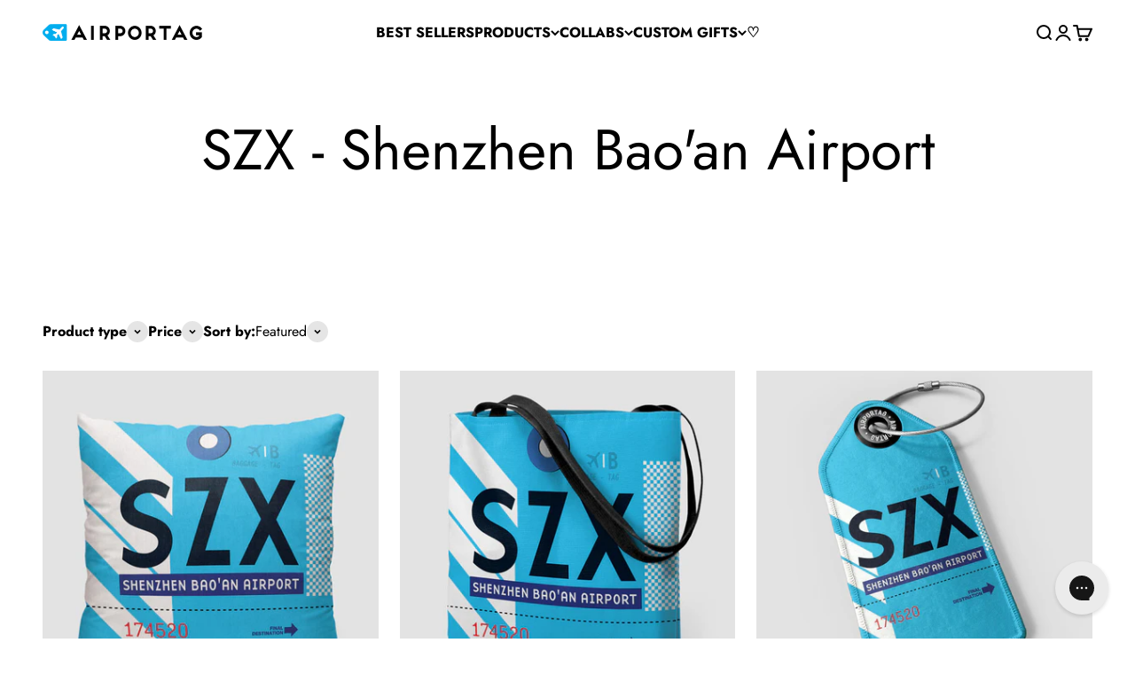

--- FILE ---
content_type: text/html; charset=utf-8
request_url: https://airportag.com/collections/szx-shenzhen-baoan-airport?page=1
body_size: 53583
content:
<!doctype html>

<html lang="en" dir="ltr">
  <head>
    <meta charset="utf-8">
    <meta name="viewport" content="width=device-width, initial-scale=1.0, height=device-height, minimum-scale=1.0, maximum-scale=1.0">
    <meta name="theme-color" content="#ffffff">

    <title>SZX - Shenzhen Bao&#39;an Airport</title><meta name="description" content="Opened on 12 October 1991, Shenzhen airport is located near Huangtian and Fuyong villages. It is one of the three largest airport hubs in southern China. The airport also has direct ferry routes to HKG - Hong Kong International Airport."><link rel="canonical" href="https://airportag.com/collections/szx-shenzhen-baoan-airport"><link rel="shortcut icon" href="//airportag.com/cdn/shop/files/favicon.png?v=1613525774&width=96">
      <link rel="apple-touch-icon" href="//airportag.com/cdn/shop/files/favicon.png?v=1613525774&width=180"><link rel="preconnect" href="https://cdn.shopify.com">
    <link rel="preconnect" href="https://fonts.shopifycdn.com" crossorigin>
    <link rel="dns-prefetch" href="https://productreviews.shopifycdn.com"><link rel="preload" href="//airportag.com/cdn/fonts/jost/jost_n7.921dc18c13fa0b0c94c5e2517ffe06139c3615a3.woff2" as="font" type="font/woff2" crossorigin><link rel="preload" href="//airportag.com/cdn/fonts/jost/jost_n4.d47a1b6347ce4a4c9f437608011273009d91f2b7.woff2" as="font" type="font/woff2" crossorigin><meta property="og:type" content="website">
  <meta property="og:title" content="SZX - Shenzhen Bao&#39;an Airport"><meta property="og:image" content="http://airportag.com/cdn/shop/collections/szx-tag.png?v=1484305850&width=2048">
  <meta property="og:image:secure_url" content="https://airportag.com/cdn/shop/collections/szx-tag.png?v=1484305850&width=2048">
  <meta property="og:image:width" content="279">
  <meta property="og:image:height" content="106"><meta property="og:description" content="Opened on 12 October 1991, Shenzhen airport is located near Huangtian and Fuyong villages. It is one of the three largest airport hubs in southern China. The airport also has direct ferry routes to HKG - Hong Kong International Airport."><meta property="og:url" content="https://airportag.com/collections/szx-shenzhen-baoan-airport">
<meta property="og:site_name" content="Airportag"><meta name="twitter:card" content="summary"><meta name="twitter:title" content="SZX - Shenzhen Bao'an Airport">
  <meta name="twitter:description" content=""><meta name="twitter:image" content="https://airportag.com/cdn/shop/collections/szx-tag.png?crop=center&height=1200&v=1484305850&width=1200">
  <meta name="twitter:image:alt" content="SZX - Shenzhen Bao&#39;an Airport"><script async crossorigin fetchpriority="high" src="/cdn/shopifycloud/importmap-polyfill/es-modules-shim.2.4.0.js"></script>
<script type="application/ld+json">
  {
    "@context": "https://schema.org",
    "@type": "BreadcrumbList",
    "itemListElement": [{
        "@type": "ListItem",
        "position": 1,
        "name": "Home",
        "item": "https://airportag.com"
      },{
            "@type": "ListItem",
            "position": 2,
            "name": "SZX - Shenzhen Bao'an Airport",
            "item": "https://airportag.com/collections/szx-shenzhen-baoan-airport"
          }]
  }
</script><style>/* Typography (heading) */
  @font-face {
  font-family: Jost;
  font-weight: 700;
  font-style: normal;
  font-display: fallback;
  src: url("//airportag.com/cdn/fonts/jost/jost_n7.921dc18c13fa0b0c94c5e2517ffe06139c3615a3.woff2") format("woff2"),
       url("//airportag.com/cdn/fonts/jost/jost_n7.cbfc16c98c1e195f46c536e775e4e959c5f2f22b.woff") format("woff");
}

@font-face {
  font-family: Jost;
  font-weight: 700;
  font-style: italic;
  font-display: fallback;
  src: url("//airportag.com/cdn/fonts/jost/jost_i7.d8201b854e41e19d7ed9b1a31fe4fe71deea6d3f.woff2") format("woff2"),
       url("//airportag.com/cdn/fonts/jost/jost_i7.eae515c34e26b6c853efddc3fc0c552e0de63757.woff") format("woff");
}

/* Typography (body) */
  @font-face {
  font-family: Jost;
  font-weight: 400;
  font-style: normal;
  font-display: fallback;
  src: url("//airportag.com/cdn/fonts/jost/jost_n4.d47a1b6347ce4a4c9f437608011273009d91f2b7.woff2") format("woff2"),
       url("//airportag.com/cdn/fonts/jost/jost_n4.791c46290e672b3f85c3d1c651ef2efa3819eadd.woff") format("woff");
}

@font-face {
  font-family: Jost;
  font-weight: 400;
  font-style: italic;
  font-display: fallback;
  src: url("//airportag.com/cdn/fonts/jost/jost_i4.b690098389649750ada222b9763d55796c5283a5.woff2") format("woff2"),
       url("//airportag.com/cdn/fonts/jost/jost_i4.fd766415a47e50b9e391ae7ec04e2ae25e7e28b0.woff") format("woff");
}

@font-face {
  font-family: Jost;
  font-weight: 700;
  font-style: normal;
  font-display: fallback;
  src: url("//airportag.com/cdn/fonts/jost/jost_n7.921dc18c13fa0b0c94c5e2517ffe06139c3615a3.woff2") format("woff2"),
       url("//airportag.com/cdn/fonts/jost/jost_n7.cbfc16c98c1e195f46c536e775e4e959c5f2f22b.woff") format("woff");
}

@font-face {
  font-family: Jost;
  font-weight: 700;
  font-style: italic;
  font-display: fallback;
  src: url("//airportag.com/cdn/fonts/jost/jost_i7.d8201b854e41e19d7ed9b1a31fe4fe71deea6d3f.woff2") format("woff2"),
       url("//airportag.com/cdn/fonts/jost/jost_i7.eae515c34e26b6c853efddc3fc0c552e0de63757.woff") format("woff");
}

:root {
    /**
     * ---------------------------------------------------------------------
     * SPACING VARIABLES
     *
     * We are using a spacing inspired from frameworks like Tailwind CSS.
     * ---------------------------------------------------------------------
     */
    --spacing-0-5: 0.125rem; /* 2px */
    --spacing-1: 0.25rem; /* 4px */
    --spacing-1-5: 0.375rem; /* 6px */
    --spacing-2: 0.5rem; /* 8px */
    --spacing-2-5: 0.625rem; /* 10px */
    --spacing-3: 0.75rem; /* 12px */
    --spacing-3-5: 0.875rem; /* 14px */
    --spacing-4: 1rem; /* 16px */
    --spacing-4-5: 1.125rem; /* 18px */
    --spacing-5: 1.25rem; /* 20px */
    --spacing-5-5: 1.375rem; /* 22px */
    --spacing-6: 1.5rem; /* 24px */
    --spacing-6-5: 1.625rem; /* 26px */
    --spacing-7: 1.75rem; /* 28px */
    --spacing-7-5: 1.875rem; /* 30px */
    --spacing-8: 2rem; /* 32px */
    --spacing-8-5: 2.125rem; /* 34px */
    --spacing-9: 2.25rem; /* 36px */
    --spacing-9-5: 2.375rem; /* 38px */
    --spacing-10: 2.5rem; /* 40px */
    --spacing-11: 2.75rem; /* 44px */
    --spacing-12: 3rem; /* 48px */
    --spacing-14: 3.5rem; /* 56px */
    --spacing-16: 4rem; /* 64px */
    --spacing-18: 4.5rem; /* 72px */
    --spacing-20: 5rem; /* 80px */
    --spacing-24: 6rem; /* 96px */
    --spacing-28: 7rem; /* 112px */
    --spacing-32: 8rem; /* 128px */
    --spacing-36: 9rem; /* 144px */
    --spacing-40: 10rem; /* 160px */
    --spacing-44: 11rem; /* 176px */
    --spacing-48: 12rem; /* 192px */
    --spacing-52: 13rem; /* 208px */
    --spacing-56: 14rem; /* 224px */
    --spacing-60: 15rem; /* 240px */
    --spacing-64: 16rem; /* 256px */
    --spacing-72: 18rem; /* 288px */
    --spacing-80: 20rem; /* 320px */
    --spacing-96: 24rem; /* 384px */

    /* Container */
    --container-max-width: 1520px;
    --container-narrow-max-width: 1270px;
    --container-gutter: var(--spacing-5);
    --section-outer-spacing-block: var(--spacing-10);
    --section-inner-max-spacing-block: var(--spacing-9);
    --section-inner-spacing-inline: var(--container-gutter);
    --section-stack-spacing-block: var(--spacing-8);

    /* Grid gutter */
    --grid-gutter: var(--spacing-5);

    /* Product list settings */
    --product-list-row-gap: var(--spacing-8);
    --product-list-column-gap: var(--grid-gutter);

    /* Form settings */
    --input-gap: var(--spacing-2);
    --input-height: 2.625rem;
    --input-padding-inline: var(--spacing-4);

    /* Other sizes */
    --sticky-area-height: calc(var(--sticky-announcement-bar-enabled, 0) * var(--announcement-bar-height, 0px) + var(--sticky-header-enabled, 0) * var(--header-height, 0px));

    /* RTL support */
    --transform-logical-flip: 1;
    --transform-origin-start: left;
    --transform-origin-end: right;

    /**
     * ---------------------------------------------------------------------
     * TYPOGRAPHY
     * ---------------------------------------------------------------------
     */

    /* Font properties */
    --heading-font-family: Jost, sans-serif;
    --heading-font-weight: 700;
    --heading-font-style: normal;
    --heading-text-transform: normal;
    --heading-letter-spacing: -0.01em;
    --text-font-family: Jost, sans-serif;
    --text-font-weight: 400;
    --text-font-style: normal;
    --text-letter-spacing: 0.0em;

    /* Font sizes */
    --text-h0: 3rem;
    --text-h1: 2.5rem;
    --text-h2: 2rem;
    --text-h3: 1.5rem;
    --text-h4: 1.375rem;
    --text-h5: 1.125rem;
    --text-h6: 1rem;
    --text-xs: 0.6875rem;
    --text-sm: 0.75rem;
    --text-base: 0.875rem;
    --text-lg: 1.125rem;

    /**
     * ---------------------------------------------------------------------
     * COLORS
     * ---------------------------------------------------------------------
     */

    /* Color settings */--accent: 0 174 239;
    --text-primary: 0 0 0;
    --background-primary: 255 255 255;
    --dialog-background: 255 255 255;
    --border-color: var(--text-color, var(--text-primary)) / 0.12;

    /* Button colors */
    --button-background-primary: 0 174 239;
    --button-text-primary: 255 255 255;
    --button-background-secondary: 39 39 39;
    --button-text-secondary: 255 255 255;

    /* Status colors */
    --success-background: 238 241 235;
    --success-text: 112 138 92;
    --warning-background: 252 240 227;
    --warning-text: 227 126 22;
    --error-background: 245 229 229;
    --error-text: 170 40 38;

    /* Product colors */
    --on-sale-text: 227 79 79;
    --on-sale-badge-background: 227 79 79;
    --on-sale-badge-text: 255 255 255;
    --sold-out-badge-background: 190 189 185;
    --sold-out-badge-text: 0 0 0;
    --primary-badge-background: 255 0 0;
    --primary-badge-text: 255 255 255;
    --star-color: 255 183 74;
    --product-card-background: 255 255 255;
    --product-card-text: 39 39 39;

    /* Header colors */
    --header-background: 255 255 255;
    --header-text: 0 0 0;

    /* Footer colors */
    --footer-background: 73 73 73;
    --footer-text: 255 255 255;

    /* Rounded variables (used for border radius) */
    --rounded-xs: 0.25rem;
    --rounded-sm: 0.375rem;
    --rounded: 0.75rem;
    --rounded-lg: 1.5rem;
    --rounded-full: 9999px;

    --rounded-button: 3.75rem;
    --rounded-input: 0.5rem;

    /* Box shadow */
    --shadow-sm: 0 2px 8px rgb(var(--text-primary) / 0.1);
    --shadow: 0 5px 15px rgb(var(--text-primary) / 0.1);
    --shadow-md: 0 5px 30px rgb(var(--text-primary) / 0.1);
    --shadow-block: 0px 18px 50px rgb(var(--text-primary) / 0.1);

    /**
     * ---------------------------------------------------------------------
     * OTHER
     * ---------------------------------------------------------------------
     */

    --stagger-products-reveal-opacity: 0;
    --cursor-close-svg-url: url(//airportag.com/cdn/shop/t/46/assets/cursor-close.svg?v=147174565022153725511724689796);
    --cursor-zoom-in-svg-url: url(//airportag.com/cdn/shop/t/46/assets/cursor-zoom-in.svg?v=154953035094101115921724689796);
    --cursor-zoom-out-svg-url: url(//airportag.com/cdn/shop/t/46/assets/cursor-zoom-out.svg?v=16155520337305705181724689796);
    --checkmark-svg-url: url(//airportag.com/cdn/shop/t/46/assets/checkmark.svg?v=77552481021870063511724689796);
  }

  [dir="rtl"]:root {
    /* RTL support */
    --transform-logical-flip: -1;
    --transform-origin-start: right;
    --transform-origin-end: left;
  }

  @media screen and (min-width: 700px) {
    :root {
      /* Typography (font size) */
      --text-h0: 4rem;
      --text-h1: 3rem;
      --text-h2: 2.5rem;
      --text-h3: 2rem;
      --text-h4: 1.625rem;
      --text-h5: 1.25rem;
      --text-h6: 1.125rem;

      --text-xs: 0.75rem;
      --text-sm: 0.875rem;
      --text-base: 1.0rem;
      --text-lg: 1.25rem;

      /* Spacing */
      --container-gutter: 2rem;
      --section-outer-spacing-block: var(--spacing-14);
      --section-inner-max-spacing-block: var(--spacing-10);
      --section-inner-spacing-inline: var(--spacing-14);
      --section-stack-spacing-block: var(--spacing-12);

      /* Grid gutter */
      --grid-gutter: var(--spacing-6);

      /* Product list settings */
      --product-list-row-gap: var(--spacing-12);

      /* Form settings */
      --input-gap: 1rem;
      --input-height: 3.125rem;
      --input-padding-inline: var(--spacing-5);
    }
  }

  @media screen and (min-width: 1000px) {
    :root {
      /* Spacing settings */
      --container-gutter: var(--spacing-12);
      --section-outer-spacing-block: var(--spacing-16);
      --section-inner-max-spacing-block: var(--spacing-14);
      --section-inner-spacing-inline: var(--spacing-18);
      --section-stack-spacing-block: var(--spacing-12);
    }
  }

  @media screen and (min-width: 1150px) {
    :root {
      /* Spacing settings */
      --container-gutter: var(--spacing-12);
      --section-outer-spacing-block: var(--spacing-16);
      --section-inner-max-spacing-block: var(--spacing-14);
      --section-inner-spacing-inline: var(--spacing-18);
      --section-stack-spacing-block: var(--spacing-12);
    }
  }

  @media screen and (min-width: 1400px) {
    :root {
      /* Typography (font size) */
      --text-h0: 5rem;
      --text-h1: 3.75rem;
      --text-h2: 3rem;
      --text-h3: 2.25rem;
      --text-h4: 2rem;
      --text-h5: 1.5rem;
      --text-h6: 1.25rem;

      --section-outer-spacing-block: var(--spacing-20);
      --section-inner-max-spacing-block: var(--spacing-16);
      --section-inner-spacing-inline: var(--spacing-20);
    }
  }

  @media screen and (min-width: 1600px) {
    :root {
      --section-outer-spacing-block: var(--spacing-20);
      --section-inner-max-spacing-block: var(--spacing-18);
      --section-inner-spacing-inline: var(--spacing-24);
    }
  }

  /**
   * ---------------------------------------------------------------------
   * LIQUID DEPENDANT CSS
   *
   * Our main CSS is Liquid free, but some very specific features depend on
   * theme settings, so we have them here
   * ---------------------------------------------------------------------
   */@media screen and (pointer: fine) {
        /* The !important are for the Shopify Payment button to ensure we override the default from Shopify styles */
        .button:not([disabled]):not(.button--outline):hover, .btn:not([disabled]):hover, .shopify-payment-button__button--unbranded:not([disabled]):hover {
          background-color: transparent !important;
          color: rgb(var(--button-outline-color) / var(--button-background-opacity, 1)) !important;
          box-shadow: inset 0 0 0 2px currentColor !important;
        }

        .button--outline:not([disabled]):hover {
          background: rgb(var(--button-background));
          color: rgb(var(--button-text-color));
          box-shadow: inset 0 0 0 2px rgb(var(--button-background));
        }
      }</style><script>
  // This allows to expose several variables to the global scope, to be used in scripts
  window.themeVariables = {
    settings: {
      showPageTransition: true,
      staggerProductsApparition: true,
      reduceDrawerAnimation: false,
      reduceMenuAnimation: false,
      headingApparition: "split_rotation",
      pageType: "collection",
      moneyFormat: "${{amount}}",
      moneyWithCurrencyFormat: "${{amount}} USD",
      currencyCodeEnabled: false,
      cartType: "drawer",
      showDiscount: false,
      discountMode: "saving",
      pageBackground: "#ffffff",
      textColor: "#000000"
    },

    strings: {
      accessibilityClose: "Close",
      accessibilityNext: "Next",
      accessibilityPrevious: "Previous",
      closeGallery: "Close gallery",
      zoomGallery: "Zoom",
      errorGallery: "Image cannot be loaded",
      searchNoResults: "No results could be found.",
      addOrderNote: "Add order note",
      editOrderNote: "Edit order note",
      shippingEstimatorNoResults: "Sorry, we do not ship to your address.",
      shippingEstimatorOneResult: "There is one shipping rate for your address:",
      shippingEstimatorMultipleResults: "There are several shipping rates for your address:",
      shippingEstimatorError: "One or more error occurred while retrieving shipping rates:"
    },

    breakpoints: {
      'sm': 'screen and (min-width: 700px)',
      'md': 'screen and (min-width: 1000px)',
      'lg': 'screen and (min-width: 1150px)',
      'xl': 'screen and (min-width: 1400px)',

      'sm-max': 'screen and (max-width: 699px)',
      'md-max': 'screen and (max-width: 999px)',
      'lg-max': 'screen and (max-width: 1149px)',
      'xl-max': 'screen and (max-width: 1399px)'
    }
  };window.addEventListener('DOMContentLoaded', () => {
      const isReloaded = (window.performance.navigation && window.performance.navigation.type === 1) || window.performance.getEntriesByType('navigation').map((nav) => nav.type).includes('reload');

      if ('animate' in document.documentElement && window.matchMedia('(prefers-reduced-motion: no-preference)').matches && document.referrer.includes(location.host) && !isReloaded) {
        document.body.animate({opacity: [0, 1]}, {duration: 115, fill: 'forwards'});
      }
    });

    window.addEventListener('pageshow', (event) => {
      document.body.classList.remove('page-transition');

      if (event.persisted) {
        document.body.animate({opacity: [0, 1]}, {duration: 0, fill: 'forwards'});
      }
    });// For detecting native share
  document.documentElement.classList.add(`native-share--${navigator.share ? 'enabled' : 'disabled'}`);</script><script>
      if (!(HTMLScriptElement.supports && HTMLScriptElement.supports('importmap'))) {
        const importMapPolyfill = document.createElement('script');
        importMapPolyfill.async = true;
        importMapPolyfill.src = "//airportag.com/cdn/shop/t/46/assets/es-module-shims.min.js?v=140375185335194536761724689769";

        document.head.appendChild(importMapPolyfill);
      }
    </script>

    <script type="importmap">{
        "imports": {
          "vendor": "//airportag.com/cdn/shop/t/46/assets/vendor.min.js?v=162910149792179071561724689769",
          "theme": "//airportag.com/cdn/shop/t/46/assets/theme.js?v=143722398948193690411732242679",
          "photoswipe": "//airportag.com/cdn/shop/t/46/assets/photoswipe.min.js?v=13374349288281597431724689769"
        }
      }
    </script>

    <script type="module" src="//airportag.com/cdn/shop/t/46/assets/vendor.min.js?v=162910149792179071561724689769"></script>
    <script type="module" src="//airportag.com/cdn/shop/t/46/assets/theme.js?v=143722398948193690411732242679"></script>

    <script>window.performance && window.performance.mark && window.performance.mark('shopify.content_for_header.start');</script><meta name="google-site-verification" content="P3gRpB2VK5txwK82ZMvTcpX2J6ltH-tqfOnfi0DZ9I0">
<meta id="shopify-digital-wallet" name="shopify-digital-wallet" content="/3226285/digital_wallets/dialog">
<meta name="shopify-checkout-api-token" content="53c7e5fc7c08e516a15f1bc776e6b926">
<meta id="in-context-paypal-metadata" data-shop-id="3226285" data-venmo-supported="false" data-environment="production" data-locale="en_US" data-paypal-v4="true" data-currency="USD">
<link rel="alternate" type="application/atom+xml" title="Feed" href="/collections/szx-shenzhen-baoan-airport.atom" />
<link rel="alternate" hreflang="x-default" href="https://airportag.com/collections/szx-shenzhen-baoan-airport?page=1">
<link rel="alternate" hreflang="en-FR" href="https://airportag.com/en-fr/collections/szx-shenzhen-baoan-airport?page=1">
<link rel="alternate" hreflang="fr-FR" href="https://airportag.com/fr-fr/collections/szx-shenzhen-baoan-airport?page=1">
<link rel="alternate" hreflang="ja-JP" href="https://airportag.com/ja-jp/collections/szx-shenzhen-baoan-airport?page=1">
<link rel="alternate" hreflang="en-JP" href="https://airportag.com/en-jp/collections/szx-shenzhen-baoan-airport?page=1">
<link rel="alternate" type="application/json+oembed" href="https://airportag.com/collections/szx-shenzhen-baoan-airport.oembed">
<script async="async" src="/checkouts/internal/preloads.js?locale=en-US"></script>
<link rel="preconnect" href="https://shop.app" crossorigin="anonymous">
<script async="async" src="https://shop.app/checkouts/internal/preloads.js?locale=en-US&shop_id=3226285" crossorigin="anonymous"></script>
<script id="apple-pay-shop-capabilities" type="application/json">{"shopId":3226285,"countryCode":"US","currencyCode":"USD","merchantCapabilities":["supports3DS"],"merchantId":"gid:\/\/shopify\/Shop\/3226285","merchantName":"Airportag","requiredBillingContactFields":["postalAddress","email","phone"],"requiredShippingContactFields":["postalAddress","email","phone"],"shippingType":"shipping","supportedNetworks":["visa","masterCard","amex","discover","elo","jcb"],"total":{"type":"pending","label":"Airportag","amount":"1.00"},"shopifyPaymentsEnabled":true,"supportsSubscriptions":true}</script>
<script id="shopify-features" type="application/json">{"accessToken":"53c7e5fc7c08e516a15f1bc776e6b926","betas":["rich-media-storefront-analytics"],"domain":"airportag.com","predictiveSearch":true,"shopId":3226285,"locale":"en"}</script>
<script>var Shopify = Shopify || {};
Shopify.shop = "airportag.myshopify.com";
Shopify.locale = "en";
Shopify.currency = {"active":"USD","rate":"1.0"};
Shopify.country = "US";
Shopify.theme = {"name":"Ready-for-Takeoff-6.2","id":129760985149,"schema_name":"Impact","schema_version":"6.2.0","theme_store_id":1190,"role":"main"};
Shopify.theme.handle = "null";
Shopify.theme.style = {"id":null,"handle":null};
Shopify.cdnHost = "airportag.com/cdn";
Shopify.routes = Shopify.routes || {};
Shopify.routes.root = "/";</script>
<script type="module">!function(o){(o.Shopify=o.Shopify||{}).modules=!0}(window);</script>
<script>!function(o){function n(){var o=[];function n(){o.push(Array.prototype.slice.apply(arguments))}return n.q=o,n}var t=o.Shopify=o.Shopify||{};t.loadFeatures=n(),t.autoloadFeatures=n()}(window);</script>
<script>
  window.ShopifyPay = window.ShopifyPay || {};
  window.ShopifyPay.apiHost = "shop.app\/pay";
  window.ShopifyPay.redirectState = null;
</script>
<script id="shop-js-analytics" type="application/json">{"pageType":"collection"}</script>
<script defer="defer" async type="module" src="//airportag.com/cdn/shopifycloud/shop-js/modules/v2/client.init-shop-cart-sync_DtuiiIyl.en.esm.js"></script>
<script defer="defer" async type="module" src="//airportag.com/cdn/shopifycloud/shop-js/modules/v2/chunk.common_CUHEfi5Q.esm.js"></script>
<script type="module">
  await import("//airportag.com/cdn/shopifycloud/shop-js/modules/v2/client.init-shop-cart-sync_DtuiiIyl.en.esm.js");
await import("//airportag.com/cdn/shopifycloud/shop-js/modules/v2/chunk.common_CUHEfi5Q.esm.js");

  window.Shopify.SignInWithShop?.initShopCartSync?.({"fedCMEnabled":true,"windoidEnabled":true});

</script>
<script>
  window.Shopify = window.Shopify || {};
  if (!window.Shopify.featureAssets) window.Shopify.featureAssets = {};
  window.Shopify.featureAssets['shop-js'] = {"shop-cart-sync":["modules/v2/client.shop-cart-sync_DFoTY42P.en.esm.js","modules/v2/chunk.common_CUHEfi5Q.esm.js"],"init-fed-cm":["modules/v2/client.init-fed-cm_D2UNy1i2.en.esm.js","modules/v2/chunk.common_CUHEfi5Q.esm.js"],"init-shop-email-lookup-coordinator":["modules/v2/client.init-shop-email-lookup-coordinator_BQEe2rDt.en.esm.js","modules/v2/chunk.common_CUHEfi5Q.esm.js"],"shop-cash-offers":["modules/v2/client.shop-cash-offers_3CTtReFF.en.esm.js","modules/v2/chunk.common_CUHEfi5Q.esm.js","modules/v2/chunk.modal_BewljZkx.esm.js"],"shop-button":["modules/v2/client.shop-button_C6oxCjDL.en.esm.js","modules/v2/chunk.common_CUHEfi5Q.esm.js"],"init-windoid":["modules/v2/client.init-windoid_5pix8xhK.en.esm.js","modules/v2/chunk.common_CUHEfi5Q.esm.js"],"avatar":["modules/v2/client.avatar_BTnouDA3.en.esm.js"],"init-shop-cart-sync":["modules/v2/client.init-shop-cart-sync_DtuiiIyl.en.esm.js","modules/v2/chunk.common_CUHEfi5Q.esm.js"],"shop-toast-manager":["modules/v2/client.shop-toast-manager_BYv_8cH1.en.esm.js","modules/v2/chunk.common_CUHEfi5Q.esm.js"],"pay-button":["modules/v2/client.pay-button_FnF9EIkY.en.esm.js","modules/v2/chunk.common_CUHEfi5Q.esm.js"],"shop-login-button":["modules/v2/client.shop-login-button_CH1KUpOf.en.esm.js","modules/v2/chunk.common_CUHEfi5Q.esm.js","modules/v2/chunk.modal_BewljZkx.esm.js"],"init-customer-accounts-sign-up":["modules/v2/client.init-customer-accounts-sign-up_aj7QGgYS.en.esm.js","modules/v2/client.shop-login-button_CH1KUpOf.en.esm.js","modules/v2/chunk.common_CUHEfi5Q.esm.js","modules/v2/chunk.modal_BewljZkx.esm.js"],"init-shop-for-new-customer-accounts":["modules/v2/client.init-shop-for-new-customer-accounts_NbnYRf_7.en.esm.js","modules/v2/client.shop-login-button_CH1KUpOf.en.esm.js","modules/v2/chunk.common_CUHEfi5Q.esm.js","modules/v2/chunk.modal_BewljZkx.esm.js"],"init-customer-accounts":["modules/v2/client.init-customer-accounts_ppedhqCH.en.esm.js","modules/v2/client.shop-login-button_CH1KUpOf.en.esm.js","modules/v2/chunk.common_CUHEfi5Q.esm.js","modules/v2/chunk.modal_BewljZkx.esm.js"],"shop-follow-button":["modules/v2/client.shop-follow-button_CMIBBa6u.en.esm.js","modules/v2/chunk.common_CUHEfi5Q.esm.js","modules/v2/chunk.modal_BewljZkx.esm.js"],"lead-capture":["modules/v2/client.lead-capture_But0hIyf.en.esm.js","modules/v2/chunk.common_CUHEfi5Q.esm.js","modules/v2/chunk.modal_BewljZkx.esm.js"],"checkout-modal":["modules/v2/client.checkout-modal_BBxc70dQ.en.esm.js","modules/v2/chunk.common_CUHEfi5Q.esm.js","modules/v2/chunk.modal_BewljZkx.esm.js"],"shop-login":["modules/v2/client.shop-login_hM3Q17Kl.en.esm.js","modules/v2/chunk.common_CUHEfi5Q.esm.js","modules/v2/chunk.modal_BewljZkx.esm.js"],"payment-terms":["modules/v2/client.payment-terms_CAtGlQYS.en.esm.js","modules/v2/chunk.common_CUHEfi5Q.esm.js","modules/v2/chunk.modal_BewljZkx.esm.js"]};
</script>
<script>(function() {
  var isLoaded = false;
  function asyncLoad() {
    if (isLoaded) return;
    isLoaded = true;
    var urls = ["\/\/d1liekpayvooaz.cloudfront.net\/apps\/customizery\/customizery.js?shop=airportag.myshopify.com","https:\/\/static.klaviyo.com\/onsite\/js\/klaviyo.js?company_id=XtTvGy\u0026shop=airportag.myshopify.com","https:\/\/config.gorgias.chat\/bundle-loader\/01GYCC7PMKAS2XHB7W2C889TT5?source=shopify1click\u0026shop=airportag.myshopify.com","https:\/\/static.affiliatly.com\/shopify\/v3\/shopify_v3.2.js?affiliatly_code=AF-1066906\u0026s=2\u0026shop=airportag.myshopify.com","https:\/\/sfdr.co\/sfdr.js?sid=15871\u0026shop=airportag.myshopify.com","https:\/\/crossborder-integration.global-e.com\/resources\/js\/app?shop=airportag.myshopify.com","\/\/cdn.shopify.com\/proxy\/44b3a7418676132aa8593e97190342b8ce6cc55357f43a1ff7ca0c48370c5aa9\/web.global-e.com\/merchant\/storefrontattributes?merchantid=30000606\u0026shop=airportag.myshopify.com\u0026sp-cache-control=cHVibGljLCBtYXgtYWdlPTkwMA","https:\/\/cdn.9gtb.com\/loader.js?g_cvt_id=0da4d75a-16fa-47a0-8b0b-9f9ad3cefaf3\u0026shop=airportag.myshopify.com"];
    for (var i = 0; i < urls.length; i++) {
      var s = document.createElement('script');
      s.type = 'text/javascript';
      s.async = true;
      s.src = urls[i];
      var x = document.getElementsByTagName('script')[0];
      x.parentNode.insertBefore(s, x);
    }
  };
  if(window.attachEvent) {
    window.attachEvent('onload', asyncLoad);
  } else {
    window.addEventListener('load', asyncLoad, false);
  }
})();</script>
<script id="__st">var __st={"a":3226285,"offset":-10800,"reqid":"7e9da1b6-8d3f-4bec-8223-71ef6c550777-1767694047","pageurl":"airportag.com\/collections\/szx-shenzhen-baoan-airport?page=1","u":"6aef2c35b562","p":"collection","rtyp":"collection","rid":404369617};</script>
<script>window.ShopifyPaypalV4VisibilityTracking = true;</script>
<script id="captcha-bootstrap">!function(){'use strict';const t='contact',e='account',n='new_comment',o=[[t,t],['blogs',n],['comments',n],[t,'customer']],c=[[e,'customer_login'],[e,'guest_login'],[e,'recover_customer_password'],[e,'create_customer']],r=t=>t.map((([t,e])=>`form[action*='/${t}']:not([data-nocaptcha='true']) input[name='form_type'][value='${e}']`)).join(','),a=t=>()=>t?[...document.querySelectorAll(t)].map((t=>t.form)):[];function s(){const t=[...o],e=r(t);return a(e)}const i='password',u='form_key',d=['recaptcha-v3-token','g-recaptcha-response','h-captcha-response',i],f=()=>{try{return window.sessionStorage}catch{return}},m='__shopify_v',_=t=>t.elements[u];function p(t,e,n=!1){try{const o=window.sessionStorage,c=JSON.parse(o.getItem(e)),{data:r}=function(t){const{data:e,action:n}=t;return t[m]||n?{data:e,action:n}:{data:t,action:n}}(c);for(const[e,n]of Object.entries(r))t.elements[e]&&(t.elements[e].value=n);n&&o.removeItem(e)}catch(o){console.error('form repopulation failed',{error:o})}}const l='form_type',E='cptcha';function T(t){t.dataset[E]=!0}const w=window,h=w.document,L='Shopify',v='ce_forms',y='captcha';let A=!1;((t,e)=>{const n=(g='f06e6c50-85a8-45c8-87d0-21a2b65856fe',I='https://cdn.shopify.com/shopifycloud/storefront-forms-hcaptcha/ce_storefront_forms_captcha_hcaptcha.v1.5.2.iife.js',D={infoText:'Protected by hCaptcha',privacyText:'Privacy',termsText:'Terms'},(t,e,n)=>{const o=w[L][v],c=o.bindForm;if(c)return c(t,g,e,D).then(n);var r;o.q.push([[t,g,e,D],n]),r=I,A||(h.body.append(Object.assign(h.createElement('script'),{id:'captcha-provider',async:!0,src:r})),A=!0)});var g,I,D;w[L]=w[L]||{},w[L][v]=w[L][v]||{},w[L][v].q=[],w[L][y]=w[L][y]||{},w[L][y].protect=function(t,e){n(t,void 0,e),T(t)},Object.freeze(w[L][y]),function(t,e,n,w,h,L){const[v,y,A,g]=function(t,e,n){const i=e?o:[],u=t?c:[],d=[...i,...u],f=r(d),m=r(i),_=r(d.filter((([t,e])=>n.includes(e))));return[a(f),a(m),a(_),s()]}(w,h,L),I=t=>{const e=t.target;return e instanceof HTMLFormElement?e:e&&e.form},D=t=>v().includes(t);t.addEventListener('submit',(t=>{const e=I(t);if(!e)return;const n=D(e)&&!e.dataset.hcaptchaBound&&!e.dataset.recaptchaBound,o=_(e),c=g().includes(e)&&(!o||!o.value);(n||c)&&t.preventDefault(),c&&!n&&(function(t){try{if(!f())return;!function(t){const e=f();if(!e)return;const n=_(t);if(!n)return;const o=n.value;o&&e.removeItem(o)}(t);const e=Array.from(Array(32),(()=>Math.random().toString(36)[2])).join('');!function(t,e){_(t)||t.append(Object.assign(document.createElement('input'),{type:'hidden',name:u})),t.elements[u].value=e}(t,e),function(t,e){const n=f();if(!n)return;const o=[...t.querySelectorAll(`input[type='${i}']`)].map((({name:t})=>t)),c=[...d,...o],r={};for(const[a,s]of new FormData(t).entries())c.includes(a)||(r[a]=s);n.setItem(e,JSON.stringify({[m]:1,action:t.action,data:r}))}(t,e)}catch(e){console.error('failed to persist form',e)}}(e),e.submit())}));const S=(t,e)=>{t&&!t.dataset[E]&&(n(t,e.some((e=>e===t))),T(t))};for(const o of['focusin','change'])t.addEventListener(o,(t=>{const e=I(t);D(e)&&S(e,y())}));const B=e.get('form_key'),M=e.get(l),P=B&&M;t.addEventListener('DOMContentLoaded',(()=>{const t=y();if(P)for(const e of t)e.elements[l].value===M&&p(e,B);[...new Set([...A(),...v().filter((t=>'true'===t.dataset.shopifyCaptcha))])].forEach((e=>S(e,t)))}))}(h,new URLSearchParams(w.location.search),n,t,e,['guest_login'])})(!0,!0)}();</script>
<script integrity="sha256-4kQ18oKyAcykRKYeNunJcIwy7WH5gtpwJnB7kiuLZ1E=" data-source-attribution="shopify.loadfeatures" defer="defer" src="//airportag.com/cdn/shopifycloud/storefront/assets/storefront/load_feature-a0a9edcb.js" crossorigin="anonymous"></script>
<script crossorigin="anonymous" defer="defer" src="//airportag.com/cdn/shopifycloud/storefront/assets/shopify_pay/storefront-65b4c6d7.js?v=20250812"></script>
<script data-source-attribution="shopify.dynamic_checkout.dynamic.init">var Shopify=Shopify||{};Shopify.PaymentButton=Shopify.PaymentButton||{isStorefrontPortableWallets:!0,init:function(){window.Shopify.PaymentButton.init=function(){};var t=document.createElement("script");t.src="https://airportag.com/cdn/shopifycloud/portable-wallets/latest/portable-wallets.en.js",t.type="module",document.head.appendChild(t)}};
</script>
<script data-source-attribution="shopify.dynamic_checkout.buyer_consent">
  function portableWalletsHideBuyerConsent(e){var t=document.getElementById("shopify-buyer-consent"),n=document.getElementById("shopify-subscription-policy-button");t&&n&&(t.classList.add("hidden"),t.setAttribute("aria-hidden","true"),n.removeEventListener("click",e))}function portableWalletsShowBuyerConsent(e){var t=document.getElementById("shopify-buyer-consent"),n=document.getElementById("shopify-subscription-policy-button");t&&n&&(t.classList.remove("hidden"),t.removeAttribute("aria-hidden"),n.addEventListener("click",e))}window.Shopify?.PaymentButton&&(window.Shopify.PaymentButton.hideBuyerConsent=portableWalletsHideBuyerConsent,window.Shopify.PaymentButton.showBuyerConsent=portableWalletsShowBuyerConsent);
</script>
<script data-source-attribution="shopify.dynamic_checkout.cart.bootstrap">document.addEventListener("DOMContentLoaded",(function(){function t(){return document.querySelector("shopify-accelerated-checkout-cart, shopify-accelerated-checkout")}if(t())Shopify.PaymentButton.init();else{new MutationObserver((function(e,n){t()&&(Shopify.PaymentButton.init(),n.disconnect())})).observe(document.body,{childList:!0,subtree:!0})}}));
</script>
<script id='scb4127' type='text/javascript' async='' src='https://airportag.com/cdn/shopifycloud/privacy-banner/storefront-banner.js'></script><link id="shopify-accelerated-checkout-styles" rel="stylesheet" media="screen" href="https://airportag.com/cdn/shopifycloud/portable-wallets/latest/accelerated-checkout-backwards-compat.css" crossorigin="anonymous">
<style id="shopify-accelerated-checkout-cart">
        #shopify-buyer-consent {
  margin-top: 1em;
  display: inline-block;
  width: 100%;
}

#shopify-buyer-consent.hidden {
  display: none;
}

#shopify-subscription-policy-button {
  background: none;
  border: none;
  padding: 0;
  text-decoration: underline;
  font-size: inherit;
  cursor: pointer;
}

#shopify-subscription-policy-button::before {
  box-shadow: none;
}

      </style>

<script>window.performance && window.performance.mark && window.performance.mark('shopify.content_for_header.end');</script>
<link href="//airportag.com/cdn/shop/t/46/assets/theme.css?v=57745363738867105911742335573" rel="stylesheet" type="text/css" media="all" /><!-- TripleWhale -->

    <!-- GOOGLE -->
  <meta name="google-site-verification" content="P3gRpB2VK5txwK82ZMvTcpX2J6ltH-tqfOnfi0DZ9I0" />
  <meta name="p:domain_verify" content="defeb7397fef7190579dafde7884bdf2"/>
  <meta charset="utf-8">
  <meta http-equiv="cleartype" content="on">
  <meta name="robots" content="index,follow">

    <!-- Google Tag Manager -->
<script>(function(w,d,s,l,i){w[l]=w[l]||[];w[l].push({'gtm.start':
new Date().getTime(),event:'gtm.js'});var f=d.getElementsByTagName(s)[0],
j=d.createElement(s),dl=l!='dataLayer'?'&l='+l:'';j.async=true;j.src=
'https://www.googletagmanager.com/gtm.js?id='+i+dl;f.parentNode.insertBefore(j,f);
})(window,document,'script','dataLayer','GTM-TR52KC');</script>
<!-- End Google Tag Manager -->


    <!-- Twitter universal website tag code -->
<script>
!function(e,t,n,s,u,a){e.twq||(s=e.twq=function(){s.exe?s.exe.apply(s,arguments):s.queue.push(arguments);
},s.version='1.1',s.queue=[],u=t.createElement(n),u.async=!0,u.src='//static.ads-twitter.com/uwt.js',
a=t.getElementsByTagName(n)[0],a.parentNode.insertBefore(u,a))}(window,document,'script');
// Insert Twitter Pixel ID and Standard Event data below
twq('init','o60hk');
twq('track','PageView');
</script>
<!-- End Twitter universal website tag code -->
  
  <!-- Twitter single-event website tag code -->
<script src="//platform.twitter.com/oct.js" type="text/javascript"></script>
<script type="text/javascript">twttr.conversion.trackPid('o6z1p', { tw_sale_amount: 0, tw_order_quantity: 0 });</script>
<noscript>
<img height="1" width="1" style="display:none;" alt="" src="https://analytics.twitter.com/i/adsct?txn_id=o6z1p&p_id=Twitter&tw_sale_amount=0&tw_order_quantity=0" />
<img height="1" width="1" style="display:none;" alt="" src="//t.co/i/adsct?txn_id=o6z1p&p_id=Twitter&tw_sale_amount=0&tw_order_quantity=0" />
</noscript>
<!-- End Twitter single-event website tag code -->

    
    <!-- Google Merchant Account ID 5447246968 Verification code -->
  <meta name="google-site-verification" content="SmKIzPFBjld8-elMbqJso2PhoaMgCz6-PYStWXPwl34" />
     <!-- End Merchant Account -->

    <!-- Clarity - Heatmap and behaviours -->
    <script type="text/javascript">
    (function(c,l,a,r,i,t,y){
        c[a]=c[a]||function(){(c[a].q=c[a].q||[]).push(arguments)};
        t=l.createElement(r);t.async=1;t.src="https://www.clarity.ms/tag/"+i;
        y=l.getElementsByTagName(r)[0];y.parentNode.insertBefore(t,y);
    })(window, document, "clarity", "script", "p4nx9v3tcb");
</script>
     <!-- End Clarity --><!-- BEGIN app block: shopify://apps/live-product-options/blocks/app-embed/88bfdf40-5e27-4962-a966-70c8d1e87757 --><script>
  window.theme = window.theme || {};window.theme.moneyFormat = "${{amount}}";window.theme.moneyFormatWithCurrency = "${{amount}} USD";
  window.theme.currencies = ['USD'];
</script><script src="https://assets.cloudlift.app/api/assets/options.js?shop=airportag.myshopify.com" defer="defer"></script>
<!-- END app block --><!-- BEGIN app block: shopify://apps/zepto-product-personalizer/blocks/product_personalizer_main/7411210d-7b32-4c09-9455-e129e3be4729 -->
<!-- BEGIN app snippet: zepto_common --><script>
var pplr_cart = {"note":null,"attributes":{},"original_total_price":0,"total_price":0,"total_discount":0,"total_weight":0.0,"item_count":0,"items":[],"requires_shipping":false,"currency":"USD","items_subtotal_price":0,"cart_level_discount_applications":[],"checkout_charge_amount":0};
var pplr_shop_currency = "USD";
var pplr_enabled_currencies_size = 1;
var pplr_money_formate = "${{amount}}";
var pplr_manual_theme_selector=["CartCount span","tr:has([name*=updates]) , .cart__table-row , .cart-drawer__item , .cart-item , .ajaxcart__row , .ajaxcart__product , [data-products]  .cart__item , .CartItem , .cart__row.cart-item:not(.ajaxcart_row) , .cart__row.responsive-table__row , .mini-products-list .item , .cart-product-item , .cart-product , .product-id.item-row , .cart-summary-item-container , .cart-item.cf , .js_cart_item , .cart__card","tr img:first,.cart-drawer__options , .cart-item__image ,  .AspectRatio img",".line-item__title, .meta span,.cart-drawer__options:last-of-type , .cart-drawer__item-properties , .cart__properties , .CartItem__PropertyList , .cart__item-meta .cart__product-properties , .properties , .item-details h6 small",".cart__item--price .cart__price , .CartItem__Price , .cart-collateral .price , .cart-summary-item__price-current , .cart_price .transcy-money , .bcpo-cart-item-original-price  ,  .final-price , .price-box span , .saso-cart-item-price  , .cart-drawer__item-price-container .cart-item__price , .cart-drawer__price .cart-item__original-price",".grid__item.one-half.text-right , .ajaxcart__price , .ajaxcart_product-price , .saso-cart-item-line-price , .cart__price .money , .bcpo-cart-item-original-line-price , .cart__item-total ,  .cart-item-total .money , .cart--total .price",".pplr_item_remove",".ajaxcart__qty , .PageContent , #CartContainer , .cart-summary-item__quantity , .nt_fk_canvas , .cart__cell--quantity , #mainContent , .cart-drawer__content , .cart__table tbody",".header__cart-price-bubble span[data-cart-price-bubble] , .cart-drawer__subtotal-value , .cart-drawer__subtotal-number , .ajaxcart__subtotal .grid .grid__item.one-third.text-right , .ajaxcart__subtotal , .cart__footer__value[data-cart-final] , .text-right.price.price--amount .price ,  .cart__item-sub div[data-subtotal] , .cart-cost .money , .cart__subtotal .money , .amount .theme-money , .cart_tot_price .transcy-money , .cart__total__money , .cart-subtotal__price , .cart__subtotal , .cart__subtotal-price .wcp-original-cart-total , #CartCost","form[action*=cart] [name=checkout]","Preview","0","Discount Code {{ code }} is invalid","Discount code","Apply",".SomeClass","Subtotal","Shipping","EST. TOTAL"];
</script>
<script defer src="//cdn-zeptoapps.com/product-personalizer/pplr_common.js?v=06" ></script><!-- END app snippet -->

<!-- END app block --><!-- BEGIN app block: shopify://apps/judge-me-reviews/blocks/judgeme_core/61ccd3b1-a9f2-4160-9fe9-4fec8413e5d8 --><!-- Start of Judge.me Core -->






<link rel="dns-prefetch" href="https://cdnwidget.judge.me">
<link rel="dns-prefetch" href="https://cdn.judge.me">
<link rel="dns-prefetch" href="https://cdn1.judge.me">
<link rel="dns-prefetch" href="https://api.judge.me">

<script data-cfasync='false' class='jdgm-settings-script'>window.jdgmSettings={"pagination":5,"disable_web_reviews":false,"badge_no_review_text":"No reviews","badge_n_reviews_text":"{{ n }} review/reviews","badge_star_color":"#e4c403","hide_badge_preview_if_no_reviews":true,"badge_hide_text":false,"enforce_center_preview_badge":false,"widget_title":"-","widget_open_form_text":"Write a review","widget_close_form_text":"Cancel review","widget_refresh_page_text":"Refresh page","widget_summary_text":"Based on {{ number_of_reviews }} review/reviews","widget_no_review_text":"Be the first to write a review","widget_name_field_text":"Display name","widget_verified_name_field_text":"Verified Name (public)","widget_name_placeholder_text":"Display name","widget_required_field_error_text":"This field is required.","widget_email_field_text":"Email address","widget_verified_email_field_text":"Verified Email (private, can not be edited)","widget_email_placeholder_text":"Your email address","widget_email_field_error_text":"Please enter a valid email address.","widget_rating_field_text":"Rating","widget_review_title_field_text":"Review Title","widget_review_title_placeholder_text":"Give your review a title","widget_review_body_field_text":"Review content","widget_review_body_placeholder_text":"Start writing here...","widget_pictures_field_text":"Picture/Video - By submitting a photo, you consent that Airportag may use the photo on social media.","widget_submit_review_text":"Submit Review","widget_submit_verified_review_text":"Submit Verified Review","widget_submit_success_msg_with_auto_publish":"Thank you! Please refresh the page in a few moments to see your review. You can remove or edit your review by logging into \u003ca href='https://judge.me/login' target='_blank' rel='nofollow noopener'\u003eJudge.me\u003c/a\u003e","widget_submit_success_msg_no_auto_publish":"Thank you! Your review will be published as soon as it is approved by the shop admin. You can remove or edit your review by logging into \u003ca href='https://judge.me/login' target='_blank' rel='nofollow noopener'\u003eJudge.me\u003c/a\u003e","widget_show_default_reviews_out_of_total_text":"Showing {{ n_reviews_shown }} out of {{ n_reviews }} reviews.","widget_show_all_link_text":"Show all","widget_show_less_link_text":"Show less","widget_author_said_text":"{{ reviewer_name }} said:","widget_days_text":"{{ n }} days ago","widget_weeks_text":"{{ n }} week/weeks ago","widget_months_text":"{{ n }} month/months ago","widget_years_text":"{{ n }} year/years ago","widget_yesterday_text":"Yesterday","widget_today_text":"Today","widget_replied_text":"\u003e\u003e {{ shop_name }} replied:","widget_read_more_text":"Read more","widget_rating_filter_see_all_text":"See all reviews","widget_sorting_most_recent_text":"Most Recent","widget_sorting_highest_rating_text":"Highest Rating","widget_sorting_lowest_rating_text":"Lowest Rating","widget_sorting_with_pictures_text":"Only Pictures","widget_sorting_most_helpful_text":"Most Helpful","widget_open_question_form_text":"Ask a question","widget_reviews_subtab_text":"Reviews","widget_questions_subtab_text":"Questions","widget_question_label_text":"Question","widget_answer_label_text":"Answer","widget_question_placeholder_text":"Write your question here","widget_submit_question_text":"Submit Question","widget_question_submit_success_text":"Thank you for your question! We will notify you once it gets answered.","widget_star_color":"#e4c403","verified_badge_text":"✅ verified","verified_badge_bg_color":"#f9f9f9","verified_badge_text_color":"#00b105","verified_badge_placement":"left-of-reviewer-name","widget_review_max_height":2,"widget_hide_border":false,"widget_social_share":false,"widget_thumb":false,"widget_review_location_show":true,"widget_location_format":"country_iso_code","all_reviews_include_out_of_store_products":false,"all_reviews_out_of_store_text":"(out of store)","all_reviews_product_name_prefix_text":"about","enable_review_pictures":true,"enable_question_anwser":false,"widget_product_reviews_subtab_text":"Product Reviews","widget_shop_reviews_subtab_text":"Shop Reviews","widget_write_a_store_review_text":"Write a Store Review","widget_other_languages_heading":"Reviews in Other Languages","widget_translate_review_text":"Translate review to {{ language }}","widget_translating_review_text":"Translating...","widget_show_original_translation_text":"Show original ({{ language }})","widget_translate_review_failed_text":"Review couldn't be translated.","widget_translate_review_retry_text":"Retry","widget_translate_review_try_again_later_text":"Try again later","widget_sorting_pictures_first_text":"Pictures First","floating_tab_button_name":"★ Reviews","floating_tab_title":"Let customers speak for us","floating_tab_url":"","floating_tab_url_enabled":true,"all_reviews_text_badge_text":"Customers rate us {{ shop.metafields.judgeme.all_reviews_rating | round: 1 }}/5 based on {{ shop.metafields.judgeme.all_reviews_count }} reviews.","all_reviews_text_badge_text_branded_style":"{{ shop.metafields.judgeme.all_reviews_rating | round: 1 }} out of 5 stars based on {{ shop.metafields.judgeme.all_reviews_count }} reviews","all_reviews_text_badge_url":"","featured_carousel_title":"Let customers speak for us","featured_carousel_count_text":"from {{ n }} reviews","featured_carousel_url":"","featured_carousel_width":100,"verified_count_badge_url":"","widget_star_use_custom_color":true,"widget_verified_badge_use_custom_color":true,"picture_reminder_submit_button":"Upload Pictures","mute_video_by_default":true,"widget_sorting_videos_first_text":"Videos First","widget_review_pending_text":"Pending","remove_microdata_snippet":true,"preview_badge_no_question_text":"No questions","preview_badge_n_question_text":"{{ number_of_questions }} question/questions","remove_judgeme_branding":true,"widget_search_bar_placeholder":"Search reviews","widget_sorting_verified_only_text":"Verified only","featured_carousel_more_reviews_button_text":"Read more reviews","featured_carousel_view_product_button_text":"View product","all_reviews_page_load_more_text":"Load More Reviews","enable_ajax_cdn_cache":true,"widget_public_name_text":"displayed publicly like","default_reviewer_name_has_non_latin":true,"widget_reviewer_anonymous":"Anonymous","medals_widget_title":"Judge.me Review Medals","show_reviewer_avatar":false,"widget_invalid_yt_video_url_error_text":"Not a YouTube video URL","widget_max_length_field_error_text":"Please enter no more than {0} characters.","widget_show_country_flag":true,"widget_verified_by_shop_text":"Verified by Shop","widget_load_with_code_splitting":true,"widget_ugc_title":"Made by us, Shared by you","widget_ugc_subtitle":"Tag us to see your picture featured in our page","widget_ugc_primary_button_text":"Buy Now","widget_ugc_secondary_button_text":"Load More","widget_ugc_reviews_button_text":"View Reviews","widget_rating_metafield_value_type":true,"widget_primary_color":"#00aeef","widget_enable_secondary_color":true,"widget_secondary_color":"#e3e3e3","widget_summary_average_rating_text":"{{ average_rating }} out of 5","widget_media_grid_title":"Customer photos \u0026 videos","widget_media_grid_see_more_text":"See more","widget_round_style":true,"widget_show_product_medals":false,"widget_verified_by_judgeme_text":"Verified by Judge.me","widget_show_store_medals":false,"widget_verified_by_judgeme_text_in_store_medals":"Verified by Judge.me","widget_media_field_exceed_quantity_message":"Sorry, we can only accept {{ max_media }} for one review.","widget_media_field_exceed_limit_message":"{{ file_name }} is too large, please select a {{ media_type }} less than {{ size_limit }}MB.","widget_review_submitted_text":"Review Submitted!","widget_question_submitted_text":"Question Submitted!","widget_close_form_text_question":"Cancel","widget_write_your_answer_here_text":"Write your answer here","widget_enabled_branded_link":true,"widget_show_collected_by_judgeme":false,"widget_collected_by_judgeme_text":"collected by Judge.me","widget_load_more_text":"Load More","widget_full_review_text":"Full Review","widget_read_more_reviews_text":"Read More Reviews","widget_read_questions_text":"Read Questions","widget_questions_and_answers_text":"Questions \u0026 Answers","widget_verified_by_text":"Verified by","widget_verified_text":"Verified","widget_number_of_reviews_text":"{{ number_of_reviews }} reviews","widget_back_button_text":"Back","widget_next_button_text":"Next","widget_custom_forms_filter_button":"Filters","custom_forms_style":"vertical","how_reviews_are_collected":"How reviews are collected?","widget_gdpr_statement":"How we use your data: We'll only contact you about the review you left, and only if necessary. By submitting your review, you agree to Judge.me's \u003ca href='https://judge.me/terms' target='_blank' rel='nofollow noopener'\u003eterms\u003c/a\u003e, \u003ca href='https://judge.me/privacy' target='_blank' rel='nofollow noopener'\u003eprivacy\u003c/a\u003e and \u003ca href='https://judge.me/content-policy' target='_blank' rel='nofollow noopener'\u003econtent\u003c/a\u003e policies.","review_snippet_widget_round_border_style":true,"review_snippet_widget_card_color":"#FFFFFF","review_snippet_widget_slider_arrows_background_color":"#FFFFFF","review_snippet_widget_slider_arrows_color":"#000000","review_snippet_widget_star_color":"#108474","all_reviews_product_variant_label_text":"Variant: ","widget_show_verified_branding":false,"redirect_reviewers_invited_via_email":"review_widget","review_content_screen_title_text":"How would you rate this product?","review_content_introduction_text":"We would love it if you would share a bit about your experience.","one_star_review_guidance_text":"Poor","five_star_review_guidance_text":"Great","customer_information_screen_title_text":"About you","customer_information_introduction_text":"Please tell us more about you.","custom_questions_screen_title_text":"Your experience in more detail","custom_questions_introduction_text":"Here are a few questions to help us understand more about your experience.","review_submitted_screen_title_text":"Thanks for your review!","review_submitted_screen_thank_you_text":"We are processing it and it will appear on the store soon.","review_submitted_screen_email_verification_text":"Please confirm your email by clicking the link we just sent you. This helps us keep reviews authentic.","review_submitted_request_store_review_text":"Would you like to share your experience of shopping with us?","review_submitted_review_other_products_text":"Would you like to review these products?","store_review_screen_title_text":"Would you like to share your experience of shopping with us?","store_review_introduction_text":"We value your feedback and use it to improve. Please share any thoughts or suggestions you have.","reviewer_media_screen_title_picture_text":"Share a picture","reviewer_media_introduction_picture_text":"Upload a photo to support your review.","reviewer_media_screen_title_video_text":"Share a video","reviewer_media_introduction_video_text":"Upload a video to support your review.","reviewer_media_screen_title_picture_or_video_text":"Share a picture or video","reviewer_media_introduction_picture_or_video_text":"Upload a photo or video to support your review.","reviewer_media_youtube_url_text":"Paste your Youtube URL here","advanced_settings_next_step_button_text":"Next","advanced_settings_close_review_button_text":"Close","write_review_flow_required_text":"Required","write_review_flow_privacy_message_text":"We respect your privacy.","write_review_flow_anonymous_text":"Post review as anonymous","write_review_flow_visibility_text":"This won't be visible to other customers.","write_review_flow_multiple_selection_help_text":"Select as many as you like","write_review_flow_single_selection_help_text":"Select one option","write_review_flow_required_field_error_text":"This field is required","write_review_flow_invalid_email_error_text":"Please enter a valid email address","write_review_flow_max_length_error_text":"Max. {{ max_length }} characters.","write_review_flow_media_upload_text":"\u003cb\u003eClick to upload\u003c/b\u003e or drag and drop","write_review_flow_gdpr_statement":"We'll only contact you about your review if necessary. By submitting your review, you agree to our \u003ca href='https://judge.me/terms' target='_blank' rel='nofollow noopener'\u003eterms and conditions\u003c/a\u003e and \u003ca href='https://judge.me/privacy' target='_blank' rel='nofollow noopener'\u003eprivacy policy\u003c/a\u003e.","negative_review_resolution_screen_title_text":"Tell us more","negative_review_resolution_text":"We see that you have not had a great experience. Before you leave a review reach out to us and we would love to do what we can to make sure your experience with us is great.","negative_review_resolution_button_text":"Contact us","transparency_badges_collected_via_store_invite_text":"Review collected via store invitation","transparency_badges_from_another_provider_text":"Review collected from another provider","transparency_badges_collected_from_store_visitor_text":"Review collected from a store visitor","transparency_badges_written_in_google_text":"Review written in Google","transparency_badges_written_in_etsy_text":"Review written in Etsy","transparency_badges_written_in_shop_app_text":"Review written in Shop App","transparency_badges_earned_reward_text":"Review earned a reward for future purchase","preview_badge_collection_page_install_preference":true,"preview_badge_product_page_install_preference":true,"review_widget_install_preference":"above-related","review_widget_review_word_singular":"Review","review_widget_review_word_plural":"Reviews","platform":"shopify","branding_url":"https://app.judge.me/reviews/stores/airportag.com","branding_text":"Powered by Judge.me","locale":"en","reply_name":"Airportag","widget_version":"3.0","footer":true,"autopublish":false,"review_dates":true,"enable_custom_form":false,"shop_use_review_site":true,"shop_locale":"en","enable_multi_locales_translations":true,"show_review_title_input":true,"review_verification_email_status":"always","can_be_branded":false,"reply_name_text":"Airportag"};</script> <style class='jdgm-settings-style'>.jdgm-xx{left:0}:root{--jdgm-primary-color: #00aeef;--jdgm-secondary-color: #e3e3e3;--jdgm-star-color: #e4c403;--jdgm-write-review-text-color: white;--jdgm-write-review-bg-color: #00aeef;--jdgm-paginate-color: #00aeef;--jdgm-border-radius: 10;--jdgm-reviewer-name-color: #00aeef}.jdgm-histogram__bar-content{background-color:#00aeef}.jdgm-rev[data-verified-buyer=true] .jdgm-rev__icon.jdgm-rev__icon:after,.jdgm-rev__buyer-badge.jdgm-rev__buyer-badge{color:#00b105;background-color:#f9f9f9}.jdgm-review-widget--small .jdgm-gallery.jdgm-gallery .jdgm-gallery__thumbnail-link:nth-child(8) .jdgm-gallery__thumbnail-wrapper.jdgm-gallery__thumbnail-wrapper:before{content:"See more"}@media only screen and (min-width: 768px){.jdgm-gallery.jdgm-gallery .jdgm-gallery__thumbnail-link:nth-child(8) .jdgm-gallery__thumbnail-wrapper.jdgm-gallery__thumbnail-wrapper:before{content:"See more"}}.jdgm-preview-badge .jdgm-star.jdgm-star{color:#e4c403}.jdgm-prev-badge[data-average-rating='0.00']{display:none !important}.jdgm-rev .jdgm-rev__icon{display:none !important}.jdgm-author-all-initials{display:none !important}.jdgm-author-last-initial{display:none !important}.jdgm-rev-widg__title{visibility:hidden}.jdgm-rev-widg__summary-text{visibility:hidden}.jdgm-prev-badge__text{visibility:hidden}.jdgm-rev__prod-link-prefix:before{content:'about'}.jdgm-rev__variant-label:before{content:'Variant: '}.jdgm-rev__out-of-store-text:before{content:'(out of store)'}@media only screen and (min-width: 768px){.jdgm-rev__pics .jdgm-rev_all-rev-page-picture-separator,.jdgm-rev__pics .jdgm-rev__product-picture{display:none}}@media only screen and (max-width: 768px){.jdgm-rev__pics .jdgm-rev_all-rev-page-picture-separator,.jdgm-rev__pics .jdgm-rev__product-picture{display:none}}.jdgm-preview-badge[data-template="index"]{display:none !important}.jdgm-verified-count-badget[data-from-snippet="true"]{display:none !important}.jdgm-carousel-wrapper[data-from-snippet="true"]{display:none !important}.jdgm-all-reviews-text[data-from-snippet="true"]{display:none !important}.jdgm-medals-section[data-from-snippet="true"]{display:none !important}.jdgm-ugc-media-wrapper[data-from-snippet="true"]{display:none !important}.jdgm-review-snippet-widget .jdgm-rev-snippet-widget__cards-container .jdgm-rev-snippet-card{border-radius:8px;background:#fff}.jdgm-review-snippet-widget .jdgm-rev-snippet-widget__cards-container .jdgm-rev-snippet-card__rev-rating .jdgm-star{color:#108474}.jdgm-review-snippet-widget .jdgm-rev-snippet-widget__prev-btn,.jdgm-review-snippet-widget .jdgm-rev-snippet-widget__next-btn{border-radius:50%;background:#fff}.jdgm-review-snippet-widget .jdgm-rev-snippet-widget__prev-btn>svg,.jdgm-review-snippet-widget .jdgm-rev-snippet-widget__next-btn>svg{fill:#000}.jdgm-full-rev-modal.rev-snippet-widget .jm-mfp-container .jm-mfp-content,.jdgm-full-rev-modal.rev-snippet-widget .jm-mfp-container .jdgm-full-rev__icon,.jdgm-full-rev-modal.rev-snippet-widget .jm-mfp-container .jdgm-full-rev__pic-img,.jdgm-full-rev-modal.rev-snippet-widget .jm-mfp-container .jdgm-full-rev__reply{border-radius:8px}.jdgm-full-rev-modal.rev-snippet-widget .jm-mfp-container .jdgm-full-rev[data-verified-buyer="true"] .jdgm-full-rev__icon::after{border-radius:8px}.jdgm-full-rev-modal.rev-snippet-widget .jm-mfp-container .jdgm-full-rev .jdgm-rev__buyer-badge{border-radius:calc( 8px / 2 )}.jdgm-full-rev-modal.rev-snippet-widget .jm-mfp-container .jdgm-full-rev .jdgm-full-rev__replier::before{content:'Airportag'}.jdgm-full-rev-modal.rev-snippet-widget .jm-mfp-container .jdgm-full-rev .jdgm-full-rev__product-button{border-radius:calc( 8px * 6 )}
</style> <style class='jdgm-settings-style'></style>

  
  
  
  <style class='jdgm-miracle-styles'>
  @-webkit-keyframes jdgm-spin{0%{-webkit-transform:rotate(0deg);-ms-transform:rotate(0deg);transform:rotate(0deg)}100%{-webkit-transform:rotate(359deg);-ms-transform:rotate(359deg);transform:rotate(359deg)}}@keyframes jdgm-spin{0%{-webkit-transform:rotate(0deg);-ms-transform:rotate(0deg);transform:rotate(0deg)}100%{-webkit-transform:rotate(359deg);-ms-transform:rotate(359deg);transform:rotate(359deg)}}@font-face{font-family:'JudgemeStar';src:url("[data-uri]") format("woff");font-weight:normal;font-style:normal}.jdgm-star{font-family:'JudgemeStar';display:inline !important;text-decoration:none !important;padding:0 4px 0 0 !important;margin:0 !important;font-weight:bold;opacity:1;-webkit-font-smoothing:antialiased;-moz-osx-font-smoothing:grayscale}.jdgm-star:hover{opacity:1}.jdgm-star:last-of-type{padding:0 !important}.jdgm-star.jdgm--on:before{content:"\e000"}.jdgm-star.jdgm--off:before{content:"\e001"}.jdgm-star.jdgm--half:before{content:"\e002"}.jdgm-widget *{margin:0;line-height:1.4;-webkit-box-sizing:border-box;-moz-box-sizing:border-box;box-sizing:border-box;-webkit-overflow-scrolling:touch}.jdgm-hidden{display:none !important;visibility:hidden !important}.jdgm-temp-hidden{display:none}.jdgm-spinner{width:40px;height:40px;margin:auto;border-radius:50%;border-top:2px solid #eee;border-right:2px solid #eee;border-bottom:2px solid #eee;border-left:2px solid #ccc;-webkit-animation:jdgm-spin 0.8s infinite linear;animation:jdgm-spin 0.8s infinite linear}.jdgm-prev-badge{display:block !important}

</style>


  
  
   


<script data-cfasync='false' class='jdgm-script'>
!function(e){window.jdgm=window.jdgm||{},jdgm.CDN_HOST="https://cdnwidget.judge.me/",jdgm.CDN_HOST_ALT="https://cdn2.judge.me/cdn/widget_frontend/",jdgm.API_HOST="https://api.judge.me/",jdgm.CDN_BASE_URL="https://cdn.shopify.com/extensions/019b8df4-83a2-7942-aa6a-d6467432363b/judgeme-extensions-282/assets/",
jdgm.docReady=function(d){(e.attachEvent?"complete"===e.readyState:"loading"!==e.readyState)?
setTimeout(d,0):e.addEventListener("DOMContentLoaded",d)},jdgm.loadCSS=function(d,t,o,a){
!o&&jdgm.loadCSS.requestedUrls.indexOf(d)>=0||(jdgm.loadCSS.requestedUrls.push(d),
(a=e.createElement("link")).rel="stylesheet",a.class="jdgm-stylesheet",a.media="nope!",
a.href=d,a.onload=function(){this.media="all",t&&setTimeout(t)},e.body.appendChild(a))},
jdgm.loadCSS.requestedUrls=[],jdgm.loadJS=function(e,d){var t=new XMLHttpRequest;
t.onreadystatechange=function(){4===t.readyState&&(Function(t.response)(),d&&d(t.response))},
t.open("GET",e),t.onerror=function(){if(e.indexOf(jdgm.CDN_HOST)===0&&jdgm.CDN_HOST_ALT!==jdgm.CDN_HOST){var f=e.replace(jdgm.CDN_HOST,jdgm.CDN_HOST_ALT);jdgm.loadJS(f,d)}},t.send()},jdgm.docReady((function(){(window.jdgmLoadCSS||e.querySelectorAll(
".jdgm-widget, .jdgm-all-reviews-page").length>0)&&(jdgmSettings.widget_load_with_code_splitting?
parseFloat(jdgmSettings.widget_version)>=3?jdgm.loadCSS(jdgm.CDN_HOST+"widget_v3/base.css"):
jdgm.loadCSS(jdgm.CDN_HOST+"widget/base.css"):jdgm.loadCSS(jdgm.CDN_HOST+"shopify_v2.css"),
jdgm.loadJS(jdgm.CDN_HOST+"loa"+"der.js"))}))}(document);
</script>
<noscript><link rel="stylesheet" type="text/css" media="all" href="https://cdnwidget.judge.me/shopify_v2.css"></noscript>

<!-- BEGIN app snippet: theme_fix_tags --><script>
  (function() {
    var jdgmThemeFixes = null;
    if (!jdgmThemeFixes) return;
    var thisThemeFix = jdgmThemeFixes[Shopify.theme.id];
    if (!thisThemeFix) return;

    if (thisThemeFix.html) {
      document.addEventListener("DOMContentLoaded", function() {
        var htmlDiv = document.createElement('div');
        htmlDiv.classList.add('jdgm-theme-fix-html');
        htmlDiv.innerHTML = thisThemeFix.html;
        document.body.append(htmlDiv);
      });
    };

    if (thisThemeFix.css) {
      var styleTag = document.createElement('style');
      styleTag.classList.add('jdgm-theme-fix-style');
      styleTag.innerHTML = thisThemeFix.css;
      document.head.append(styleTag);
    };

    if (thisThemeFix.js) {
      var scriptTag = document.createElement('script');
      scriptTag.classList.add('jdgm-theme-fix-script');
      scriptTag.innerHTML = thisThemeFix.js;
      document.head.append(scriptTag);
    };
  })();
</script>
<!-- END app snippet -->
<!-- End of Judge.me Core -->



<!-- END app block --><!-- BEGIN app block: shopify://apps/wishlist-hero/blocks/customize-style-block/a9a5079b-59e8-47cb-b659-ecf1c60b9b72 -->
<script>
  try {
    window.WishListHero_setting_theme_override = {
      
      
      
      
      
      
        HeaderFontSize : "30",
      
      
        ProductNameFontSize : "18",
      
      
        PriceFontSize : "16",
      
      t_o_f: true,
      theme_overriden_flag: true
    };
    if (typeof(window.WishListHero_setting) != "undefined" && window.WishListHero_setting) {
      window.WishListHero_setting = {
        ...window.WishListHero_setting,
        ...window.WishListHero_setting_theme_override
      };
    }
  } catch (e) {
    console.error('Error loading config', e);
  }
</script><!-- END app block --><!-- BEGIN app block: shopify://apps/upload-lift/blocks/app-embed/3c98bdcb-7587-4ade-bfe4-7d8af00d05ca -->
<script src="https://assets.cloudlift.app/api/assets/upload.js?shop=airportag.myshopify.com" defer="defer"></script>

<!-- END app block --><!-- BEGIN app block: shopify://apps/wishlist-hero/blocks/app-embed/a9a5079b-59e8-47cb-b659-ecf1c60b9b72 -->


<script type="text/javascript">
  
    window.wishlisthero_buttonProdPageClasses = [];
  
  
    window.wishlisthero_cartDotClasses = [];
  
</script>
<!-- BEGIN app snippet: extraStyles -->

<style>
  .wishlisthero-floating {
    position: absolute;
    top: 5px;
    z-index: 21;
    border-radius: 100%;
    width: fit-content;
    right: 5px;
    left: auto;
    &.wlh-left-btn {
      left: 5px !important;
      right: auto !important;
    }
    &.wlh-right-btn {
      right: 5px !important;
      left: auto !important;
    }
    
  }
  @media(min-width:1300px) {
    .product-item__link.product-item__image--margins .wishlisthero-floating, {
      
        left: 50% !important;
        margin-left: -295px;
      
    }
  }
  .MuiTypography-h1,.MuiTypography-h2,.MuiTypography-h3,.MuiTypography-h4,.MuiTypography-h5,.MuiTypography-h6,.MuiButton-root,.MuiCardHeader-title a {
    font-family: ,  !important;
  }
</style>






<!-- END app snippet -->
<!-- BEGIN app snippet: renderAssets -->

  <link rel="preload" href="https://cdn.shopify.com/extensions/019b2111-6a16-70f1-a86c-a562d146b4c1/wishlist-hero-80/assets/default.css" as="style" onload="this.onload=null;this.rel='stylesheet'">
  <noscript><link href="//cdn.shopify.com/extensions/019b2111-6a16-70f1-a86c-a562d146b4c1/wishlist-hero-80/assets/default.css" rel="stylesheet" type="text/css" media="all" /></noscript>
  <script defer src="https://cdn.shopify.com/extensions/019b2111-6a16-70f1-a86c-a562d146b4c1/wishlist-hero-80/assets/default.js"></script>
<!-- END app snippet -->


<script type="text/javascript">
  try{
  
    var scr_bdl_path = "https://cdn.shopify.com/extensions/019b2111-6a16-70f1-a86c-a562d146b4c1/wishlist-hero-80/assets/bundle2.js";
    window._wh_asset_path = scr_bdl_path.substring(0,scr_bdl_path.lastIndexOf("/")) + "/";
  

  }catch(e){ console.log(e)}
  try{

  
    window.WishListHero_setting = {"ButtonColor":"#00AEEF","IconColor":"rgba(255, 255, 255, 1)","IconType":"Heart","IconTypeNum":"1","ThrdParty_Trans_active":false,"ButtonTextBeforeAdding":"Add to wishlist","ButtonTextAfterAdding":"ADDED TO WISHLIST","AnimationAfterAddition":"None","ButtonTextAddToCart":"ADD TO CART","ButtonTextOutOfStock":"OUT OF STOCK","ButtonTextAddAllToCart":"ADD ALL TO CART","ButtonTextRemoveAllToCart":"REMOVE ALL FROM WISHLIST","AddedProductNotificationText":"Product added to wishlist successfully","AddedProductToCartNotificationText":"Product added to cart successfully","ViewCartLinkText":"View Cart","SharePopup_TitleText":"Share My wishlist","SharePopup_shareBtnText":"Share wishlist","SharePopup_shareHederText":"Share on Social Networks","SharePopup_shareCopyText":"Or copy Wishlist link to share","SharePopup_shareCancelBtnText":"cancel","SharePopup_shareCopyBtnText":"copy","SharePopup_shareCopiedText":"Copied","SendEMailPopup_BtnText":"send email","SendEMailPopup_FromText":"Your Name","SendEMailPopup_ToText":"To email","SendEMailPopup_BodyText":"Note","SendEMailPopup_SendBtnText":"send","SendEMailPopup_SendNotificationText":"email sent successfully","SendEMailPopup_TitleText":"Send My Wislist via Email","AddProductMessageText":"Are you sure you want to add all items to cart ?","RemoveProductMessageText":"Are you sure you want to remove this item from your wishlist ?","RemoveAllProductMessageText":"Are you sure you want to remove all items from your wishlist ?","RemovedProductNotificationText":"Product removed from wishlist successfully","AddAllOutOfStockProductNotificationText":"There seems to have been an issue adding items to cart, please try again later","RemovePopupOkText":"ok","RemovePopup_HeaderText":"ARE YOU SURE?","ViewWishlistText":"View wishlist","EmptyWishlistText":"there are no items in this wishlist","BuyNowButtonText":"Buy Now","BuyNowButtonColor":"rgb(144, 86, 162)","BuyNowTextButtonColor":"rgb(255, 255, 255)","Wishlist_Title":"My Wishlist","WishlistHeaderTitleAlignment":"Left","WishlistProductImageSize":"Normal","PriceColor":"rgb(0, 122, 206)","HeaderFontSize":"30","HeaderColor":"","PriceFontSize":"18","ProductNameFontSize":"16","LaunchPointType":"menu_item","DisplayWishlistAs":"popup_window","DisplayButtonAs":"text_with_icon","PopupSize":"md","ButtonUserConfirmationState":"skipped","ButtonColorAndStyleConfirmationState":"","HideAddToCartButton":false,"NoRedirectAfterAddToCart":false,"DisableGuestCustomer":false,"LoginPopupContent":"Please login to save your wishlist across devices.","LoginPopupLoginBtnText":"Login","LoginPopupContentFontSize":"20","NotificationPopupPosition":"right","WishlistButtonTextColor":"rgba(255, 255, 255, 1)","EnableRemoveFromWishlistAfterAddButtonText":"Remove from wishlist","ShareNetworks":{"Facebook":true,"Twitter":true,"LinkedIn":true,"WhatsApp":true,"Pinterest":true,"Telegram":true,"Viber":true,"Reddit":true,"Email_Client":true,"VK":true,"OK":true,"Tumblr":true,"Livejournal":true,"Mailru":true,"Workplace":true,"Line":true},"_id":"68ecf4487432025fe6f7ecfd","ButtonFontSize":"16","DateFontSize":"16","EnableCollection":false,"EnableShare":true,"RemovePowerBy":false,"EnableFBPixel":false,"EnableGTagIntegration":false,"EnableKlaviyoOnsiteTracking":false,"DisapleApp":false,"FloatPointPossition":"bottom_right","HeartStateToggle":true,"HeaderMenuItemsIndicator":true,"EnableRemoveFromWishlistAfterAdd":true,"CollectionViewAddedToWishlistIconBackgroundColor":"rgba(255, 255, 255, 0)","CollectionViewAddedToWishlistIconColor":"#00AEEF","CollectionViewIconBackgroundColor":"rgba(255, 255, 255, 0)","CollectionViewIconColor":"#00AEEF","Shop":"airportag.myshopify.com","shop":"airportag.myshopify.com","Status":"Active","Plan":"FREE"};
    if(typeof(window.WishListHero_setting_theme_override) != "undefined"){
                                                                                window.WishListHero_setting = {
                                                                                    ...window.WishListHero_setting,
                                                                                    ...window.WishListHero_setting_theme_override
                                                                                };
                                                                            }
                                                                            // Done

  

  }catch(e){ console.error('Error loading config',e); }
</script>


  <script src="https://cdn.shopify.com/extensions/019b2111-6a16-70f1-a86c-a562d146b4c1/wishlist-hero-80/assets/bundle2.js" defer></script>



<script type="text/javascript">
  if (!window.__wishlistHeroArriveScriptLoaded) {
    window.__wishlistHeroArriveScriptLoaded = true;
    function wh_loadScript(scriptUrl) {
      const script = document.createElement('script'); script.src = scriptUrl;
      document.body.appendChild(script);
      return new Promise((res, rej) => { script.onload = function () { res(); }; script.onerror = function () { rej(); } });
    }
  }
  document.addEventListener("DOMContentLoaded", () => {
      wh_loadScript('https://cdn.shopify.com/extensions/019b2111-6a16-70f1-a86c-a562d146b4c1/wishlist-hero-80/assets/arrive.min.js').then(function () {
          document.arrive('.wishlist-hero-custom-button', function (wishlistButton) {
              var ev = new
                  CustomEvent('wishlist-hero-add-to-custom-element', { detail: wishlistButton }); document.dispatchEvent(ev);
          });
      });
  });
</script>


<!-- BEGIN app snippet: TransArray -->
<script>
  window.WLH_reload_translations = function() {
    let _wlh_res = {};
    if (window.WishListHero_setting && window.WishListHero_setting['ThrdParty_Trans_active']) {

      
        

        window.WishListHero_setting["ButtonTextBeforeAdding"] = "";
        _wlh_res["ButtonTextBeforeAdding"] = "";
        

        window.WishListHero_setting["ButtonTextAfterAdding"] = "";
        _wlh_res["ButtonTextAfterAdding"] = "";
        

        window.WishListHero_setting["ButtonTextAddToCart"] = "";
        _wlh_res["ButtonTextAddToCart"] = "";
        

        window.WishListHero_setting["ButtonTextOutOfStock"] = "";
        _wlh_res["ButtonTextOutOfStock"] = "";
        

        window.WishListHero_setting["ButtonTextAddAllToCart"] = "";
        _wlh_res["ButtonTextAddAllToCart"] = "";
        

        window.WishListHero_setting["ButtonTextRemoveAllToCart"] = "";
        _wlh_res["ButtonTextRemoveAllToCart"] = "";
        

        window.WishListHero_setting["AddedProductNotificationText"] = "";
        _wlh_res["AddedProductNotificationText"] = "";
        

        window.WishListHero_setting["AddedProductToCartNotificationText"] = "";
        _wlh_res["AddedProductToCartNotificationText"] = "";
        

        window.WishListHero_setting["ViewCartLinkText"] = "";
        _wlh_res["ViewCartLinkText"] = "";
        

        window.WishListHero_setting["SharePopup_TitleText"] = "";
        _wlh_res["SharePopup_TitleText"] = "";
        

        window.WishListHero_setting["SharePopup_shareBtnText"] = "";
        _wlh_res["SharePopup_shareBtnText"] = "";
        

        window.WishListHero_setting["SharePopup_shareHederText"] = "";
        _wlh_res["SharePopup_shareHederText"] = "";
        

        window.WishListHero_setting["SharePopup_shareCopyText"] = "";
        _wlh_res["SharePopup_shareCopyText"] = "";
        

        window.WishListHero_setting["SharePopup_shareCancelBtnText"] = "";
        _wlh_res["SharePopup_shareCancelBtnText"] = "";
        

        window.WishListHero_setting["SharePopup_shareCopyBtnText"] = "";
        _wlh_res["SharePopup_shareCopyBtnText"] = "";
        

        window.WishListHero_setting["SendEMailPopup_BtnText"] = "";
        _wlh_res["SendEMailPopup_BtnText"] = "";
        

        window.WishListHero_setting["SendEMailPopup_FromText"] = "";
        _wlh_res["SendEMailPopup_FromText"] = "";
        

        window.WishListHero_setting["SendEMailPopup_ToText"] = "";
        _wlh_res["SendEMailPopup_ToText"] = "";
        

        window.WishListHero_setting["SendEMailPopup_BodyText"] = "";
        _wlh_res["SendEMailPopup_BodyText"] = "";
        

        window.WishListHero_setting["SendEMailPopup_SendBtnText"] = "";
        _wlh_res["SendEMailPopup_SendBtnText"] = "";
        

        window.WishListHero_setting["SendEMailPopup_SendNotificationText"] = "";
        _wlh_res["SendEMailPopup_SendNotificationText"] = "";
        

        window.WishListHero_setting["SendEMailPopup_TitleText"] = "";
        _wlh_res["SendEMailPopup_TitleText"] = "";
        

        window.WishListHero_setting["AddProductMessageText"] = "";
        _wlh_res["AddProductMessageText"] = "";
        

        window.WishListHero_setting["RemoveProductMessageText"] = "";
        _wlh_res["RemoveProductMessageText"] = "";
        

        window.WishListHero_setting["RemoveAllProductMessageText"] = "";
        _wlh_res["RemoveAllProductMessageText"] = "";
        

        window.WishListHero_setting["RemovedProductNotificationText"] = "";
        _wlh_res["RemovedProductNotificationText"] = "";
        

        window.WishListHero_setting["AddAllOutOfStockProductNotificationText"] = "";
        _wlh_res["AddAllOutOfStockProductNotificationText"] = "";
        

        window.WishListHero_setting["RemovePopupOkText"] = "";
        _wlh_res["RemovePopupOkText"] = "";
        

        window.WishListHero_setting["RemovePopup_HeaderText"] = "";
        _wlh_res["RemovePopup_HeaderText"] = "";
        

        window.WishListHero_setting["ViewWishlistText"] = "";
        _wlh_res["ViewWishlistText"] = "";
        

        window.WishListHero_setting["EmptyWishlistText"] = "";
        _wlh_res["EmptyWishlistText"] = "";
        

        window.WishListHero_setting["BuyNowButtonText"] = "";
        _wlh_res["BuyNowButtonText"] = "";
        

        window.WishListHero_setting["Wishlist_Title"] = "";
        _wlh_res["Wishlist_Title"] = "";
        

        window.WishListHero_setting["LoginPopupContent"] = "";
        _wlh_res["LoginPopupContent"] = "";
        

        window.WishListHero_setting["LoginPopupLoginBtnText"] = "";
        _wlh_res["LoginPopupLoginBtnText"] = "";
        

        window.WishListHero_setting["EnableRemoveFromWishlistAfterAddButtonText"] = "";
        _wlh_res["EnableRemoveFromWishlistAfterAddButtonText"] = "";
        

        window.WishListHero_setting["LowStockEmailSubject"] = "";
        _wlh_res["LowStockEmailSubject"] = "";
        

        window.WishListHero_setting["OnSaleEmailSubject"] = "";
        _wlh_res["OnSaleEmailSubject"] = "";
        

        window.WishListHero_setting["SharePopup_shareCopiedText"] = "";
        _wlh_res["SharePopup_shareCopiedText"] = "";
    }
    return _wlh_res;
  }
  window.WLH_reload_translations();
</script><!-- END app snippet -->

<!-- END app block --><!-- BEGIN app block: shopify://apps/klaviyo-email-marketing-sms/blocks/klaviyo-onsite-embed/2632fe16-c075-4321-a88b-50b567f42507 -->












  <script async src="https://static.klaviyo.com/onsite/js/XtTvGy/klaviyo.js?company_id=XtTvGy"></script>
  <script>!function(){if(!window.klaviyo){window._klOnsite=window._klOnsite||[];try{window.klaviyo=new Proxy({},{get:function(n,i){return"push"===i?function(){var n;(n=window._klOnsite).push.apply(n,arguments)}:function(){for(var n=arguments.length,o=new Array(n),w=0;w<n;w++)o[w]=arguments[w];var t="function"==typeof o[o.length-1]?o.pop():void 0,e=new Promise((function(n){window._klOnsite.push([i].concat(o,[function(i){t&&t(i),n(i)}]))}));return e}}})}catch(n){window.klaviyo=window.klaviyo||[],window.klaviyo.push=function(){var n;(n=window._klOnsite).push.apply(n,arguments)}}}}();</script>

  




  <script>
    window.klaviyoReviewsProductDesignMode = false
  </script>



  <!-- BEGIN app snippet: customer-hub-data --><script>
  if (!window.customerHub) {
    window.customerHub = {};
  }
  window.customerHub.storefrontRoutes = {
    login: "https://airportag.com/customer_authentication/redirect?locale=en&region_country=US?return_url=%2F%23k-hub",
    register: "/account/register?return_url=%2F%23k-hub",
    logout: "/account/logout",
    profile: "/account",
    addresses: "/account/addresses",
  };
  
  window.customerHub.userId = null;
  
  window.customerHub.storeDomain = "airportag.myshopify.com";

  

  
    window.customerHub.storeLocale = {
        currentLanguage: 'en',
        currentCountry: 'US',
        availableLanguages: [
          
            {
              iso_code: 'en',
              endonym_name: 'English'
            }
          
        ],
        availableCountries: [
          
            {
              iso_code: 'AF',
              name: 'Afghanistan',
              currency_code: 'USD'
            },
          
            {
              iso_code: 'AX',
              name: 'Åland Islands',
              currency_code: 'USD'
            },
          
            {
              iso_code: 'AL',
              name: 'Albania',
              currency_code: 'USD'
            },
          
            {
              iso_code: 'DZ',
              name: 'Algeria',
              currency_code: 'USD'
            },
          
            {
              iso_code: 'AD',
              name: 'Andorra',
              currency_code: 'USD'
            },
          
            {
              iso_code: 'AO',
              name: 'Angola',
              currency_code: 'USD'
            },
          
            {
              iso_code: 'AI',
              name: 'Anguilla',
              currency_code: 'USD'
            },
          
            {
              iso_code: 'AG',
              name: 'Antigua &amp; Barbuda',
              currency_code: 'USD'
            },
          
            {
              iso_code: 'AR',
              name: 'Argentina',
              currency_code: 'USD'
            },
          
            {
              iso_code: 'AM',
              name: 'Armenia',
              currency_code: 'USD'
            },
          
            {
              iso_code: 'AW',
              name: 'Aruba',
              currency_code: 'USD'
            },
          
            {
              iso_code: 'AC',
              name: 'Ascension Island',
              currency_code: 'USD'
            },
          
            {
              iso_code: 'AU',
              name: 'Australia',
              currency_code: 'USD'
            },
          
            {
              iso_code: 'AT',
              name: 'Austria',
              currency_code: 'USD'
            },
          
            {
              iso_code: 'AZ',
              name: 'Azerbaijan',
              currency_code: 'USD'
            },
          
            {
              iso_code: 'BS',
              name: 'Bahamas',
              currency_code: 'USD'
            },
          
            {
              iso_code: 'BH',
              name: 'Bahrain',
              currency_code: 'USD'
            },
          
            {
              iso_code: 'BD',
              name: 'Bangladesh',
              currency_code: 'USD'
            },
          
            {
              iso_code: 'BB',
              name: 'Barbados',
              currency_code: 'USD'
            },
          
            {
              iso_code: 'BY',
              name: 'Belarus',
              currency_code: 'USD'
            },
          
            {
              iso_code: 'BE',
              name: 'Belgium',
              currency_code: 'USD'
            },
          
            {
              iso_code: 'BZ',
              name: 'Belize',
              currency_code: 'USD'
            },
          
            {
              iso_code: 'BJ',
              name: 'Benin',
              currency_code: 'USD'
            },
          
            {
              iso_code: 'BM',
              name: 'Bermuda',
              currency_code: 'USD'
            },
          
            {
              iso_code: 'BT',
              name: 'Bhutan',
              currency_code: 'USD'
            },
          
            {
              iso_code: 'BO',
              name: 'Bolivia',
              currency_code: 'USD'
            },
          
            {
              iso_code: 'BA',
              name: 'Bosnia &amp; Herzegovina',
              currency_code: 'USD'
            },
          
            {
              iso_code: 'BW',
              name: 'Botswana',
              currency_code: 'USD'
            },
          
            {
              iso_code: 'BR',
              name: 'Brazil',
              currency_code: 'USD'
            },
          
            {
              iso_code: 'IO',
              name: 'British Indian Ocean Territory',
              currency_code: 'USD'
            },
          
            {
              iso_code: 'VG',
              name: 'British Virgin Islands',
              currency_code: 'USD'
            },
          
            {
              iso_code: 'BN',
              name: 'Brunei',
              currency_code: 'USD'
            },
          
            {
              iso_code: 'BG',
              name: 'Bulgaria',
              currency_code: 'USD'
            },
          
            {
              iso_code: 'BF',
              name: 'Burkina Faso',
              currency_code: 'USD'
            },
          
            {
              iso_code: 'BI',
              name: 'Burundi',
              currency_code: 'USD'
            },
          
            {
              iso_code: 'KH',
              name: 'Cambodia',
              currency_code: 'USD'
            },
          
            {
              iso_code: 'CM',
              name: 'Cameroon',
              currency_code: 'USD'
            },
          
            {
              iso_code: 'CA',
              name: 'Canada',
              currency_code: 'USD'
            },
          
            {
              iso_code: 'CV',
              name: 'Cape Verde',
              currency_code: 'USD'
            },
          
            {
              iso_code: 'BQ',
              name: 'Caribbean Netherlands',
              currency_code: 'USD'
            },
          
            {
              iso_code: 'KY',
              name: 'Cayman Islands',
              currency_code: 'USD'
            },
          
            {
              iso_code: 'CF',
              name: 'Central African Republic',
              currency_code: 'USD'
            },
          
            {
              iso_code: 'TD',
              name: 'Chad',
              currency_code: 'USD'
            },
          
            {
              iso_code: 'CL',
              name: 'Chile',
              currency_code: 'USD'
            },
          
            {
              iso_code: 'CN',
              name: 'China',
              currency_code: 'USD'
            },
          
            {
              iso_code: 'CX',
              name: 'Christmas Island',
              currency_code: 'USD'
            },
          
            {
              iso_code: 'CC',
              name: 'Cocos (Keeling) Islands',
              currency_code: 'USD'
            },
          
            {
              iso_code: 'CO',
              name: 'Colombia',
              currency_code: 'USD'
            },
          
            {
              iso_code: 'KM',
              name: 'Comoros',
              currency_code: 'USD'
            },
          
            {
              iso_code: 'CG',
              name: 'Congo - Brazzaville',
              currency_code: 'USD'
            },
          
            {
              iso_code: 'CD',
              name: 'Congo - Kinshasa',
              currency_code: 'USD'
            },
          
            {
              iso_code: 'CK',
              name: 'Cook Islands',
              currency_code: 'USD'
            },
          
            {
              iso_code: 'CR',
              name: 'Costa Rica',
              currency_code: 'USD'
            },
          
            {
              iso_code: 'CI',
              name: 'Côte d’Ivoire',
              currency_code: 'USD'
            },
          
            {
              iso_code: 'HR',
              name: 'Croatia',
              currency_code: 'USD'
            },
          
            {
              iso_code: 'CW',
              name: 'Curaçao',
              currency_code: 'USD'
            },
          
            {
              iso_code: 'CY',
              name: 'Cyprus',
              currency_code: 'USD'
            },
          
            {
              iso_code: 'CZ',
              name: 'Czechia',
              currency_code: 'USD'
            },
          
            {
              iso_code: 'DK',
              name: 'Denmark',
              currency_code: 'USD'
            },
          
            {
              iso_code: 'DJ',
              name: 'Djibouti',
              currency_code: 'USD'
            },
          
            {
              iso_code: 'DM',
              name: 'Dominica',
              currency_code: 'USD'
            },
          
            {
              iso_code: 'DO',
              name: 'Dominican Republic',
              currency_code: 'USD'
            },
          
            {
              iso_code: 'EC',
              name: 'Ecuador',
              currency_code: 'USD'
            },
          
            {
              iso_code: 'EG',
              name: 'Egypt',
              currency_code: 'USD'
            },
          
            {
              iso_code: 'SV',
              name: 'El Salvador',
              currency_code: 'USD'
            },
          
            {
              iso_code: 'GQ',
              name: 'Equatorial Guinea',
              currency_code: 'USD'
            },
          
            {
              iso_code: 'ER',
              name: 'Eritrea',
              currency_code: 'USD'
            },
          
            {
              iso_code: 'EE',
              name: 'Estonia',
              currency_code: 'USD'
            },
          
            {
              iso_code: 'SZ',
              name: 'Eswatini',
              currency_code: 'USD'
            },
          
            {
              iso_code: 'ET',
              name: 'Ethiopia',
              currency_code: 'USD'
            },
          
            {
              iso_code: 'FK',
              name: 'Falkland Islands',
              currency_code: 'USD'
            },
          
            {
              iso_code: 'FO',
              name: 'Faroe Islands',
              currency_code: 'USD'
            },
          
            {
              iso_code: 'FJ',
              name: 'Fiji',
              currency_code: 'USD'
            },
          
            {
              iso_code: 'FI',
              name: 'Finland',
              currency_code: 'USD'
            },
          
            {
              iso_code: 'FR',
              name: 'France',
              currency_code: 'USD'
            },
          
            {
              iso_code: 'GF',
              name: 'French Guiana',
              currency_code: 'USD'
            },
          
            {
              iso_code: 'PF',
              name: 'French Polynesia',
              currency_code: 'USD'
            },
          
            {
              iso_code: 'TF',
              name: 'French Southern Territories',
              currency_code: 'USD'
            },
          
            {
              iso_code: 'GA',
              name: 'Gabon',
              currency_code: 'USD'
            },
          
            {
              iso_code: 'GM',
              name: 'Gambia',
              currency_code: 'USD'
            },
          
            {
              iso_code: 'GE',
              name: 'Georgia',
              currency_code: 'USD'
            },
          
            {
              iso_code: 'DE',
              name: 'Germany',
              currency_code: 'USD'
            },
          
            {
              iso_code: 'GH',
              name: 'Ghana',
              currency_code: 'USD'
            },
          
            {
              iso_code: 'GI',
              name: 'Gibraltar',
              currency_code: 'USD'
            },
          
            {
              iso_code: 'GR',
              name: 'Greece',
              currency_code: 'USD'
            },
          
            {
              iso_code: 'GL',
              name: 'Greenland',
              currency_code: 'USD'
            },
          
            {
              iso_code: 'GD',
              name: 'Grenada',
              currency_code: 'USD'
            },
          
            {
              iso_code: 'GP',
              name: 'Guadeloupe',
              currency_code: 'USD'
            },
          
            {
              iso_code: 'GT',
              name: 'Guatemala',
              currency_code: 'USD'
            },
          
            {
              iso_code: 'GG',
              name: 'Guernsey',
              currency_code: 'USD'
            },
          
            {
              iso_code: 'GN',
              name: 'Guinea',
              currency_code: 'USD'
            },
          
            {
              iso_code: 'GW',
              name: 'Guinea-Bissau',
              currency_code: 'USD'
            },
          
            {
              iso_code: 'GY',
              name: 'Guyana',
              currency_code: 'USD'
            },
          
            {
              iso_code: 'HT',
              name: 'Haiti',
              currency_code: 'USD'
            },
          
            {
              iso_code: 'HN',
              name: 'Honduras',
              currency_code: 'USD'
            },
          
            {
              iso_code: 'HK',
              name: 'Hong Kong SAR',
              currency_code: 'USD'
            },
          
            {
              iso_code: 'HU',
              name: 'Hungary',
              currency_code: 'USD'
            },
          
            {
              iso_code: 'IS',
              name: 'Iceland',
              currency_code: 'USD'
            },
          
            {
              iso_code: 'IN',
              name: 'India',
              currency_code: 'USD'
            },
          
            {
              iso_code: 'ID',
              name: 'Indonesia',
              currency_code: 'USD'
            },
          
            {
              iso_code: 'IQ',
              name: 'Iraq',
              currency_code: 'USD'
            },
          
            {
              iso_code: 'IE',
              name: 'Ireland',
              currency_code: 'USD'
            },
          
            {
              iso_code: 'IM',
              name: 'Isle of Man',
              currency_code: 'USD'
            },
          
            {
              iso_code: 'IL',
              name: 'Israel',
              currency_code: 'USD'
            },
          
            {
              iso_code: 'IT',
              name: 'Italy',
              currency_code: 'USD'
            },
          
            {
              iso_code: 'JM',
              name: 'Jamaica',
              currency_code: 'USD'
            },
          
            {
              iso_code: 'JP',
              name: 'Japan',
              currency_code: 'USD'
            },
          
            {
              iso_code: 'JE',
              name: 'Jersey',
              currency_code: 'USD'
            },
          
            {
              iso_code: 'JO',
              name: 'Jordan',
              currency_code: 'USD'
            },
          
            {
              iso_code: 'KZ',
              name: 'Kazakhstan',
              currency_code: 'USD'
            },
          
            {
              iso_code: 'KE',
              name: 'Kenya',
              currency_code: 'USD'
            },
          
            {
              iso_code: 'KI',
              name: 'Kiribati',
              currency_code: 'USD'
            },
          
            {
              iso_code: 'XK',
              name: 'Kosovo',
              currency_code: 'USD'
            },
          
            {
              iso_code: 'KW',
              name: 'Kuwait',
              currency_code: 'USD'
            },
          
            {
              iso_code: 'KG',
              name: 'Kyrgyzstan',
              currency_code: 'USD'
            },
          
            {
              iso_code: 'LA',
              name: 'Laos',
              currency_code: 'USD'
            },
          
            {
              iso_code: 'LV',
              name: 'Latvia',
              currency_code: 'USD'
            },
          
            {
              iso_code: 'LB',
              name: 'Lebanon',
              currency_code: 'USD'
            },
          
            {
              iso_code: 'LS',
              name: 'Lesotho',
              currency_code: 'USD'
            },
          
            {
              iso_code: 'LR',
              name: 'Liberia',
              currency_code: 'USD'
            },
          
            {
              iso_code: 'LY',
              name: 'Libya',
              currency_code: 'USD'
            },
          
            {
              iso_code: 'LI',
              name: 'Liechtenstein',
              currency_code: 'USD'
            },
          
            {
              iso_code: 'LT',
              name: 'Lithuania',
              currency_code: 'USD'
            },
          
            {
              iso_code: 'LU',
              name: 'Luxembourg',
              currency_code: 'USD'
            },
          
            {
              iso_code: 'MO',
              name: 'Macao SAR',
              currency_code: 'USD'
            },
          
            {
              iso_code: 'MG',
              name: 'Madagascar',
              currency_code: 'USD'
            },
          
            {
              iso_code: 'MW',
              name: 'Malawi',
              currency_code: 'USD'
            },
          
            {
              iso_code: 'MY',
              name: 'Malaysia',
              currency_code: 'USD'
            },
          
            {
              iso_code: 'MV',
              name: 'Maldives',
              currency_code: 'USD'
            },
          
            {
              iso_code: 'ML',
              name: 'Mali',
              currency_code: 'USD'
            },
          
            {
              iso_code: 'MT',
              name: 'Malta',
              currency_code: 'USD'
            },
          
            {
              iso_code: 'MQ',
              name: 'Martinique',
              currency_code: 'USD'
            },
          
            {
              iso_code: 'MR',
              name: 'Mauritania',
              currency_code: 'USD'
            },
          
            {
              iso_code: 'MU',
              name: 'Mauritius',
              currency_code: 'USD'
            },
          
            {
              iso_code: 'YT',
              name: 'Mayotte',
              currency_code: 'USD'
            },
          
            {
              iso_code: 'MX',
              name: 'Mexico',
              currency_code: 'USD'
            },
          
            {
              iso_code: 'MD',
              name: 'Moldova',
              currency_code: 'USD'
            },
          
            {
              iso_code: 'MC',
              name: 'Monaco',
              currency_code: 'USD'
            },
          
            {
              iso_code: 'MN',
              name: 'Mongolia',
              currency_code: 'USD'
            },
          
            {
              iso_code: 'ME',
              name: 'Montenegro',
              currency_code: 'USD'
            },
          
            {
              iso_code: 'MS',
              name: 'Montserrat',
              currency_code: 'USD'
            },
          
            {
              iso_code: 'MA',
              name: 'Morocco',
              currency_code: 'USD'
            },
          
            {
              iso_code: 'MZ',
              name: 'Mozambique',
              currency_code: 'USD'
            },
          
            {
              iso_code: 'MM',
              name: 'Myanmar (Burma)',
              currency_code: 'USD'
            },
          
            {
              iso_code: 'NA',
              name: 'Namibia',
              currency_code: 'USD'
            },
          
            {
              iso_code: 'NR',
              name: 'Nauru',
              currency_code: 'USD'
            },
          
            {
              iso_code: 'NP',
              name: 'Nepal',
              currency_code: 'USD'
            },
          
            {
              iso_code: 'NL',
              name: 'Netherlands',
              currency_code: 'USD'
            },
          
            {
              iso_code: 'NC',
              name: 'New Caledonia',
              currency_code: 'USD'
            },
          
            {
              iso_code: 'NZ',
              name: 'New Zealand',
              currency_code: 'USD'
            },
          
            {
              iso_code: 'NI',
              name: 'Nicaragua',
              currency_code: 'USD'
            },
          
            {
              iso_code: 'NE',
              name: 'Niger',
              currency_code: 'USD'
            },
          
            {
              iso_code: 'NG',
              name: 'Nigeria',
              currency_code: 'USD'
            },
          
            {
              iso_code: 'NU',
              name: 'Niue',
              currency_code: 'USD'
            },
          
            {
              iso_code: 'NF',
              name: 'Norfolk Island',
              currency_code: 'USD'
            },
          
            {
              iso_code: 'MK',
              name: 'North Macedonia',
              currency_code: 'USD'
            },
          
            {
              iso_code: 'NO',
              name: 'Norway',
              currency_code: 'USD'
            },
          
            {
              iso_code: 'OM',
              name: 'Oman',
              currency_code: 'USD'
            },
          
            {
              iso_code: 'PK',
              name: 'Pakistan',
              currency_code: 'USD'
            },
          
            {
              iso_code: 'PS',
              name: 'Palestinian Territories',
              currency_code: 'USD'
            },
          
            {
              iso_code: 'PA',
              name: 'Panama',
              currency_code: 'USD'
            },
          
            {
              iso_code: 'PG',
              name: 'Papua New Guinea',
              currency_code: 'USD'
            },
          
            {
              iso_code: 'PY',
              name: 'Paraguay',
              currency_code: 'USD'
            },
          
            {
              iso_code: 'PE',
              name: 'Peru',
              currency_code: 'USD'
            },
          
            {
              iso_code: 'PH',
              name: 'Philippines',
              currency_code: 'USD'
            },
          
            {
              iso_code: 'PN',
              name: 'Pitcairn Islands',
              currency_code: 'USD'
            },
          
            {
              iso_code: 'PL',
              name: 'Poland',
              currency_code: 'USD'
            },
          
            {
              iso_code: 'PT',
              name: 'Portugal',
              currency_code: 'USD'
            },
          
            {
              iso_code: 'QA',
              name: 'Qatar',
              currency_code: 'USD'
            },
          
            {
              iso_code: 'RE',
              name: 'Réunion',
              currency_code: 'USD'
            },
          
            {
              iso_code: 'RO',
              name: 'Romania',
              currency_code: 'USD'
            },
          
            {
              iso_code: 'RU',
              name: 'Russia',
              currency_code: 'USD'
            },
          
            {
              iso_code: 'RW',
              name: 'Rwanda',
              currency_code: 'USD'
            },
          
            {
              iso_code: 'WS',
              name: 'Samoa',
              currency_code: 'USD'
            },
          
            {
              iso_code: 'SM',
              name: 'San Marino',
              currency_code: 'USD'
            },
          
            {
              iso_code: 'ST',
              name: 'São Tomé &amp; Príncipe',
              currency_code: 'USD'
            },
          
            {
              iso_code: 'SA',
              name: 'Saudi Arabia',
              currency_code: 'USD'
            },
          
            {
              iso_code: 'SN',
              name: 'Senegal',
              currency_code: 'USD'
            },
          
            {
              iso_code: 'RS',
              name: 'Serbia',
              currency_code: 'USD'
            },
          
            {
              iso_code: 'SC',
              name: 'Seychelles',
              currency_code: 'USD'
            },
          
            {
              iso_code: 'SL',
              name: 'Sierra Leone',
              currency_code: 'USD'
            },
          
            {
              iso_code: 'SG',
              name: 'Singapore',
              currency_code: 'USD'
            },
          
            {
              iso_code: 'SX',
              name: 'Sint Maarten',
              currency_code: 'USD'
            },
          
            {
              iso_code: 'SK',
              name: 'Slovakia',
              currency_code: 'USD'
            },
          
            {
              iso_code: 'SI',
              name: 'Slovenia',
              currency_code: 'USD'
            },
          
            {
              iso_code: 'SB',
              name: 'Solomon Islands',
              currency_code: 'USD'
            },
          
            {
              iso_code: 'SO',
              name: 'Somalia',
              currency_code: 'USD'
            },
          
            {
              iso_code: 'ZA',
              name: 'South Africa',
              currency_code: 'USD'
            },
          
            {
              iso_code: 'GS',
              name: 'South Georgia &amp; South Sandwich Islands',
              currency_code: 'USD'
            },
          
            {
              iso_code: 'KR',
              name: 'South Korea',
              currency_code: 'USD'
            },
          
            {
              iso_code: 'SS',
              name: 'South Sudan',
              currency_code: 'USD'
            },
          
            {
              iso_code: 'ES',
              name: 'Spain',
              currency_code: 'USD'
            },
          
            {
              iso_code: 'LK',
              name: 'Sri Lanka',
              currency_code: 'USD'
            },
          
            {
              iso_code: 'BL',
              name: 'St. Barthélemy',
              currency_code: 'USD'
            },
          
            {
              iso_code: 'SH',
              name: 'St. Helena',
              currency_code: 'USD'
            },
          
            {
              iso_code: 'KN',
              name: 'St. Kitts &amp; Nevis',
              currency_code: 'USD'
            },
          
            {
              iso_code: 'LC',
              name: 'St. Lucia',
              currency_code: 'USD'
            },
          
            {
              iso_code: 'MF',
              name: 'St. Martin',
              currency_code: 'USD'
            },
          
            {
              iso_code: 'PM',
              name: 'St. Pierre &amp; Miquelon',
              currency_code: 'USD'
            },
          
            {
              iso_code: 'VC',
              name: 'St. Vincent &amp; Grenadines',
              currency_code: 'USD'
            },
          
            {
              iso_code: 'SD',
              name: 'Sudan',
              currency_code: 'USD'
            },
          
            {
              iso_code: 'SR',
              name: 'Suriname',
              currency_code: 'USD'
            },
          
            {
              iso_code: 'SJ',
              name: 'Svalbard &amp; Jan Mayen',
              currency_code: 'USD'
            },
          
            {
              iso_code: 'SE',
              name: 'Sweden',
              currency_code: 'USD'
            },
          
            {
              iso_code: 'CH',
              name: 'Switzerland',
              currency_code: 'USD'
            },
          
            {
              iso_code: 'TW',
              name: 'Taiwan',
              currency_code: 'USD'
            },
          
            {
              iso_code: 'TJ',
              name: 'Tajikistan',
              currency_code: 'USD'
            },
          
            {
              iso_code: 'TZ',
              name: 'Tanzania',
              currency_code: 'USD'
            },
          
            {
              iso_code: 'TH',
              name: 'Thailand',
              currency_code: 'USD'
            },
          
            {
              iso_code: 'TL',
              name: 'Timor-Leste',
              currency_code: 'USD'
            },
          
            {
              iso_code: 'TG',
              name: 'Togo',
              currency_code: 'USD'
            },
          
            {
              iso_code: 'TK',
              name: 'Tokelau',
              currency_code: 'USD'
            },
          
            {
              iso_code: 'TO',
              name: 'Tonga',
              currency_code: 'USD'
            },
          
            {
              iso_code: 'TT',
              name: 'Trinidad &amp; Tobago',
              currency_code: 'USD'
            },
          
            {
              iso_code: 'TA',
              name: 'Tristan da Cunha',
              currency_code: 'USD'
            },
          
            {
              iso_code: 'TN',
              name: 'Tunisia',
              currency_code: 'USD'
            },
          
            {
              iso_code: 'TR',
              name: 'Türkiye',
              currency_code: 'USD'
            },
          
            {
              iso_code: 'TM',
              name: 'Turkmenistan',
              currency_code: 'USD'
            },
          
            {
              iso_code: 'TC',
              name: 'Turks &amp; Caicos Islands',
              currency_code: 'USD'
            },
          
            {
              iso_code: 'TV',
              name: 'Tuvalu',
              currency_code: 'USD'
            },
          
            {
              iso_code: 'UM',
              name: 'U.S. Outlying Islands',
              currency_code: 'USD'
            },
          
            {
              iso_code: 'UG',
              name: 'Uganda',
              currency_code: 'USD'
            },
          
            {
              iso_code: 'UA',
              name: 'Ukraine',
              currency_code: 'USD'
            },
          
            {
              iso_code: 'AE',
              name: 'United Arab Emirates',
              currency_code: 'USD'
            },
          
            {
              iso_code: 'GB',
              name: 'United Kingdom',
              currency_code: 'USD'
            },
          
            {
              iso_code: 'US',
              name: 'United States',
              currency_code: 'USD'
            },
          
            {
              iso_code: 'UY',
              name: 'Uruguay',
              currency_code: 'USD'
            },
          
            {
              iso_code: 'UZ',
              name: 'Uzbekistan',
              currency_code: 'USD'
            },
          
            {
              iso_code: 'VU',
              name: 'Vanuatu',
              currency_code: 'USD'
            },
          
            {
              iso_code: 'VA',
              name: 'Vatican City',
              currency_code: 'USD'
            },
          
            {
              iso_code: 'VE',
              name: 'Venezuela',
              currency_code: 'USD'
            },
          
            {
              iso_code: 'VN',
              name: 'Vietnam',
              currency_code: 'USD'
            },
          
            {
              iso_code: 'WF',
              name: 'Wallis &amp; Futuna',
              currency_code: 'USD'
            },
          
            {
              iso_code: 'EH',
              name: 'Western Sahara',
              currency_code: 'USD'
            },
          
            {
              iso_code: 'YE',
              name: 'Yemen',
              currency_code: 'USD'
            },
          
            {
              iso_code: 'ZM',
              name: 'Zambia',
              currency_code: 'USD'
            },
          
            {
              iso_code: 'ZW',
              name: 'Zimbabwe',
              currency_code: 'USD'
            }
          
        ]
    };
  
</script>
<!-- END app snippet -->





<!-- END app block --><!-- BEGIN app block: shopify://apps/wishlist-hero/blocks/collection-embed/a9a5079b-59e8-47cb-b659-ecf1c60b9b72 -->


<script type="text/javascript">
  if (!window.__wishlistHeroArriveScriptLoaded) {
    window.__wishlistHeroArriveScriptLoaded = true;
    function wh_loadScript(scriptUrl) {
      const script = document.createElement('script'); script.src = scriptUrl;
      document.body.appendChild(script);
      return new Promise((res, rej) => { script.onload = function () { res(); }; script.onerror = function () { rej(); } });
    }
  }
  document.addEventListener("DOMContentLoaded", () => {
      wh_loadScript('https://cdn.shopify.com/extensions/019b2111-6a16-70f1-a86c-a562d146b4c1/wishlist-hero-80/assets/arrive.min.js').then(function () {
          document.arrive('.wishlist-hero-custom-button', function (wishlistButton) {
              var ev = new CustomEvent('wishlist-hero-add-to-custom-element', { detail: wishlistButton }); document.dispatchEvent(ev);
          });
      });
  });
</script>

<script type="text/javascript">
(function(){
  const iconSpacing = {};
  
  
  
  
  if (Object.keys(iconSpacing).length > 0) {
    window.WishListHero_icon_spacing = iconSpacing;
  }

  function hexToRgba(hex, alpha) {
    hex = hex.replace('#', '');
    const r = parseInt(hex.substring(0, 2), 16);
    const g = parseInt(hex.substring(2, 4), 16);
    const b = parseInt(hex.substring(4, 6), 16);
    return `rgba(${r}, ${g}, ${b}, ${alpha/100})`;
  }

  window.WishListHero_collection_colors = {
    
    
    
    
  };

      function mergeCollectionColors(){
      if (typeof window.WishListHero_setting !== 'undefined' && window.WishListHero_setting){
        window.WishListHero_setting = {
          ...window.WishListHero_setting,
          ...window.WishListHero_collection_colors
        };
      if (typeof window.WishListHero_setting_theme_override !== 'undefined'){
          window.WishListHero_setting_theme_override = {
            ...window.WishListHero_setting_theme_override,
            ...window.WishListHero_collection_colors
          };
        }
      document.dispatchEvent(new CustomEvent('wishlist-hero-colors-updated',{
          detail: window.WishListHero_collection_colors
        }));
      }
    }
    function checkAndMergeColors(){
      if (typeof window.WishListHero_setting !== 'undefined' && window.WishListHero_setting){
        mergeCollectionColors();
        return true;
      }
      return false;
    }
    if (!checkAndMergeColors()){
      let checkCount = 0;
      const maxChecks = 100;
      const checkForStoreConfig = setInterval(function(){
        checkCount++;
        if (checkAndMergeColors()){
          clearInterval(checkForStoreConfig);
        } else if (checkCount >= maxChecks){
          clearInterval(checkForStoreConfig);
          console.warn('Wishlist Hero: Store configuration not loaded within timeout period');
        }
      },100);
    }
    if (document.readyState === 'loading'){
      document.addEventListener('DOMContentLoaded', checkAndMergeColors);
    }else{
      checkAndMergeColors();
    }
  })();
</script>
<style data-shopify>
  
  
  
    .wishlist-hero-custom-button.wishlisthero-floating button {
      width: 40px !important;
      height: 40px !important;
    }
    /* For Mobile devices, min width of 48px */
    .wishlist-hero-custom-button.wishlisthero-floating{
      padding: calc((48px-40px) / 2);
    }

  
  
</style>
<!-- BEGIN app snippet: extraStyles -->

<style>
  .wishlisthero-floating {
    position: absolute;
    top: 5px;
    z-index: 21;
    border-radius: 100%;
    width: fit-content;
    right: 5px;
    left: auto;
    &.wlh-left-btn {
      left: 5px !important;
      right: auto !important;
    }
    &.wlh-right-btn {
      right: 5px !important;
      left: auto !important;
    }
    
  }
  @media(min-width:1300px) {
    .product-item__link.product-item__image--margins .wishlisthero-floating, {
      
        left: 50% !important;
        margin-left: -295px;
      
    }
  }
  .MuiTypography-h1,.MuiTypography-h2,.MuiTypography-h3,.MuiTypography-h4,.MuiTypography-h5,.MuiTypography-h6,.MuiButton-root,.MuiCardHeader-title a {
    font-family: ,  !important;
  }
</style>






<!-- END app snippet -->
<!-- BEGIN app snippet: TransArray -->
<script>
  window.WLH_reload_translations = function() {
    let _wlh_res = {};
    if (window.WishListHero_setting && window.WishListHero_setting['ThrdParty_Trans_active']) {

      
        

        window.WishListHero_setting["ButtonTextBeforeAdding"] = "";
        _wlh_res["ButtonTextBeforeAdding"] = "";
        

        window.WishListHero_setting["ButtonTextAfterAdding"] = "";
        _wlh_res["ButtonTextAfterAdding"] = "";
        

        window.WishListHero_setting["ButtonTextAddToCart"] = "";
        _wlh_res["ButtonTextAddToCart"] = "";
        

        window.WishListHero_setting["ButtonTextOutOfStock"] = "";
        _wlh_res["ButtonTextOutOfStock"] = "";
        

        window.WishListHero_setting["ButtonTextAddAllToCart"] = "";
        _wlh_res["ButtonTextAddAllToCart"] = "";
        

        window.WishListHero_setting["ButtonTextRemoveAllToCart"] = "";
        _wlh_res["ButtonTextRemoveAllToCart"] = "";
        

        window.WishListHero_setting["AddedProductNotificationText"] = "";
        _wlh_res["AddedProductNotificationText"] = "";
        

        window.WishListHero_setting["AddedProductToCartNotificationText"] = "";
        _wlh_res["AddedProductToCartNotificationText"] = "";
        

        window.WishListHero_setting["ViewCartLinkText"] = "";
        _wlh_res["ViewCartLinkText"] = "";
        

        window.WishListHero_setting["SharePopup_TitleText"] = "";
        _wlh_res["SharePopup_TitleText"] = "";
        

        window.WishListHero_setting["SharePopup_shareBtnText"] = "";
        _wlh_res["SharePopup_shareBtnText"] = "";
        

        window.WishListHero_setting["SharePopup_shareHederText"] = "";
        _wlh_res["SharePopup_shareHederText"] = "";
        

        window.WishListHero_setting["SharePopup_shareCopyText"] = "";
        _wlh_res["SharePopup_shareCopyText"] = "";
        

        window.WishListHero_setting["SharePopup_shareCancelBtnText"] = "";
        _wlh_res["SharePopup_shareCancelBtnText"] = "";
        

        window.WishListHero_setting["SharePopup_shareCopyBtnText"] = "";
        _wlh_res["SharePopup_shareCopyBtnText"] = "";
        

        window.WishListHero_setting["SendEMailPopup_BtnText"] = "";
        _wlh_res["SendEMailPopup_BtnText"] = "";
        

        window.WishListHero_setting["SendEMailPopup_FromText"] = "";
        _wlh_res["SendEMailPopup_FromText"] = "";
        

        window.WishListHero_setting["SendEMailPopup_ToText"] = "";
        _wlh_res["SendEMailPopup_ToText"] = "";
        

        window.WishListHero_setting["SendEMailPopup_BodyText"] = "";
        _wlh_res["SendEMailPopup_BodyText"] = "";
        

        window.WishListHero_setting["SendEMailPopup_SendBtnText"] = "";
        _wlh_res["SendEMailPopup_SendBtnText"] = "";
        

        window.WishListHero_setting["SendEMailPopup_SendNotificationText"] = "";
        _wlh_res["SendEMailPopup_SendNotificationText"] = "";
        

        window.WishListHero_setting["SendEMailPopup_TitleText"] = "";
        _wlh_res["SendEMailPopup_TitleText"] = "";
        

        window.WishListHero_setting["AddProductMessageText"] = "";
        _wlh_res["AddProductMessageText"] = "";
        

        window.WishListHero_setting["RemoveProductMessageText"] = "";
        _wlh_res["RemoveProductMessageText"] = "";
        

        window.WishListHero_setting["RemoveAllProductMessageText"] = "";
        _wlh_res["RemoveAllProductMessageText"] = "";
        

        window.WishListHero_setting["RemovedProductNotificationText"] = "";
        _wlh_res["RemovedProductNotificationText"] = "";
        

        window.WishListHero_setting["AddAllOutOfStockProductNotificationText"] = "";
        _wlh_res["AddAllOutOfStockProductNotificationText"] = "";
        

        window.WishListHero_setting["RemovePopupOkText"] = "";
        _wlh_res["RemovePopupOkText"] = "";
        

        window.WishListHero_setting["RemovePopup_HeaderText"] = "";
        _wlh_res["RemovePopup_HeaderText"] = "";
        

        window.WishListHero_setting["ViewWishlistText"] = "";
        _wlh_res["ViewWishlistText"] = "";
        

        window.WishListHero_setting["EmptyWishlistText"] = "";
        _wlh_res["EmptyWishlistText"] = "";
        

        window.WishListHero_setting["BuyNowButtonText"] = "";
        _wlh_res["BuyNowButtonText"] = "";
        

        window.WishListHero_setting["Wishlist_Title"] = "";
        _wlh_res["Wishlist_Title"] = "";
        

        window.WishListHero_setting["LoginPopupContent"] = "";
        _wlh_res["LoginPopupContent"] = "";
        

        window.WishListHero_setting["LoginPopupLoginBtnText"] = "";
        _wlh_res["LoginPopupLoginBtnText"] = "";
        

        window.WishListHero_setting["EnableRemoveFromWishlistAfterAddButtonText"] = "";
        _wlh_res["EnableRemoveFromWishlistAfterAddButtonText"] = "";
        

        window.WishListHero_setting["LowStockEmailSubject"] = "";
        _wlh_res["LowStockEmailSubject"] = "";
        

        window.WishListHero_setting["OnSaleEmailSubject"] = "";
        _wlh_res["OnSaleEmailSubject"] = "";
        

        window.WishListHero_setting["SharePopup_shareCopiedText"] = "";
        _wlh_res["SharePopup_shareCopiedText"] = "";
    }
    return _wlh_res;
  }
  window.WLH_reload_translations();
</script><!-- END app snippet -->
<!-- BEGIN app snippet: wishlist-collection -->





  
  

  
  

  
  

  
  

  
  

  
  

  
  

  
  

  
  

  
  

  
  

  
  

  
  

  
  

  
  

  
  

  
  

  
  

  
  

  
  

  
  

  
  

  
  

  
  

  
  

  
  

  
  

  
  

  
  

  
  

  
  

  
  

  
  

  
  

  
  

  
  

  
  

  
  

  
  

  
  

  
  

  
  

  
  

  
  

  
  

  
  

  
  

  
  

  
  

  
  

  
  

  
  

  
  

  
  

  
  

  
  

  
  

  
  

  
  

  
  

  
  

  
  

  
  

  
  

  
  

  
  

  
  

  
  

  
  

  
  

  
  

  
  

  
  

  
  

  
  

  
  

  
  

  
  

  
  

  
  

  
  

  
  

  
  

  
  

  
  

  
  

  
  

  
  

  
  

  
  

  
  

  
  

  
  

  
  

  
  

  
  

  
  

  
  

  
  

  
  

  
  

  
  

  
  

  
  

  
  

  
  

  
  

  
  

  
  

  
  

  
  

  
  

  
  

  
  

  
  

  
  

  
  

  
  

  
  

  
  

  
  

  
  

  
  

  
  

  
  

  
  

  
  

  
  

  
  

  
  

  
  

  
  

  
  

  
  

  
  

  
  

  
  

  
  

  
  

  
  

  
  

  
  

  
  

  
  

  
  

  
  

  
  

  
  

  
  

  
  

  
  

  
  

  
  

  
  

  
  

  
  

  
  

  
  

  
  

  
  

  
  

  
  

  
  

  
  

  
  

  
  

  
  

  
  

  
  

  
  

  
  

  
  

  
  

  
  

  
  

  
  

  
  

  
  

  
  

  
  

  
  

  
  

  
  

  
  

  
  

  
  

  
  

  
  

  
  

  
  

  
  

  
  

  
  

  
  

  
  

  
  

  
  

  
  

  
  

  
  

  
  

  
  

  
  

  
  

  
  

  
  

  
  

  
  

  
  

  
  

  
  

  
  

  
  

  
  

  
  

  
  

  
  

  
  

  
  

  
  

  
  

  
  

  
  

  
  

  
  

  
  

  
  

  
  

  
  

  
  

  
  

  
  

  
  

  
  

  
  

  
  

  
  

  
  

  
  

  
  

  
  

  
  

  
  

  
  

  
  

  
  

  
  

  
  

  
  

  
  

  
  

  
  

  
  

  
  

  
  

  
  

  
  

  
  

  
  

  
  

  
  

  
  

  
  

  
  

  
  

  
  

  
  

  
  

  
  

  
  

  
  

  
  

  
  

  
  

  
  

  
  

  
  

  
  

  
  

  
  

  
  

  
  

  
  















<script type="text/javascript">
console.log('Search: ');
// Try product link inside card first, fallback to card itself if it's a link
  var _whc_cardSelector="",_whc_linkInCardSelector=document.querySelector(".usf-sr-product")?" a[href*='/products/']":"a[href*='/products/'], [href*='/products/']",_whc_iconPlacementInCardSelector="",_whc_iconPlacementInCardMode="I",_whc_productHandleExtractor="",_whc_placementInCard="auto",_wh_addIconsToCollectionViewCard=e=>{try{var t;if(_whc_productHandleExtractor)try{t=_whc_productHandleExtractor(e)}catch(r){}if(!t){var c=e.matches&&e.matches("[href*='/products/']")?e:e.querySelector(_whc_linkInCardSelector);if(c&&c.href){var a=new URL(c.href).pathname;t=a.substring(a.indexOf("/products/")+10)}}if(t){var n=_whc_iconPlacementInCardSelector?e.querySelector(_whc_iconPlacementInCardSelector):e;if(n&&!n.querySelector(".wishlist-hero-custom-button[data-wlh-handle='"+t+"']")){var o=document.createElement("div");if(_whc_placementInCard == 'left'){o.classList.add("wlh-left-btn")}else if(_whc_placementInCard == 'right'){o.classList.add("wlh-right-btn")}switch(o.classList.add("wishlisthero-floating"),o.classList.add("wishlist-hero-custom-button"),o.setAttribute("data-wlh-handle",t),o.setAttribute("data-wlh-mode","icon_only"),o.setAttribute("data-wlh-view","Collection"),_whc_iconPlacementInCardMode){case"A":n.parentNode.insertBefore(o,n.nextSibling);break;case"B":n.parentNode.insertBefore(o,n);break;default:n.insertBefore(o,n.firstChild)}var d=new CustomEvent("wishlist-hero-add-to-custom-element",{detail:o});document.dispatchEvent(d)}}}catch(i){}};function wh_loadScript(e){let t=document.createElement("script");return t.src=e,document.body.appendChild(t),new Promise((e,r)=>{t.onload=function(){e()},t.onerror=function(){r()}})}document.addEventListener("DOMContentLoaded",()=>{document.querySelectorAll(_whc_cardSelector).forEach(e=>{_wh_addIconsToCollectionViewCard(e)}),wh_loadScript("https://cdn.jsdelivr.net/npm/arrive@2.4.1/src/arrive.min.js").then(function(){document.arrive(_whc_cardSelector,function(e){_wh_addIconsToCollectionViewCard(e)})})});
</script><!-- END app snippet -->
<!-- END app block --><!-- BEGIN app block: shopify://apps/triplewhale/blocks/triple_pixel_snippet/483d496b-3f1a-4609-aea7-8eee3b6b7a2a --><link rel='preconnect dns-prefetch' href='https://api.config-security.com/' crossorigin />
<link rel='preconnect dns-prefetch' href='https://conf.config-security.com/' crossorigin />
<script>
/* >> TriplePixel :: start*/
window.TriplePixelData={TripleName:"airportag.myshopify.com",ver:"2.16",plat:"SHOPIFY",isHeadless:false,src:'SHOPIFY_EXT',product:{id:"",name:``,price:"",variant:""},search:"",collection:"404369617",cart:"drawer",template:"collection",curr:"USD" || "USD"},function(W,H,A,L,E,_,B,N){function O(U,T,P,H,R){void 0===R&&(R=!1),H=new XMLHttpRequest,P?(H.open("POST",U,!0),H.setRequestHeader("Content-Type","text/plain")):H.open("GET",U,!0),H.send(JSON.stringify(P||{})),H.onreadystatechange=function(){4===H.readyState&&200===H.status?(R=H.responseText,U.includes("/first")?eval(R):P||(N[B]=R)):(299<H.status||H.status<200)&&T&&!R&&(R=!0,O(U,T-1,P))}}if(N=window,!N[H+"sn"]){N[H+"sn"]=1,L=function(){return Date.now().toString(36)+"_"+Math.random().toString(36)};try{A.setItem(H,1+(0|A.getItem(H)||0)),(E=JSON.parse(A.getItem(H+"U")||"[]")).push({u:location.href,r:document.referrer,t:Date.now(),id:L()}),A.setItem(H+"U",JSON.stringify(E))}catch(e){}var i,m,p;A.getItem('"!nC`')||(_=A,A=N,A[H]||(E=A[H]=function(t,e,i){return void 0===i&&(i=[]),"State"==t?E.s:(W=L(),(E._q=E._q||[]).push([W,t,e].concat(i)),W)},E.s="Installed",E._q=[],E.ch=W,B="configSecurityConfModel",N[B]=1,O("https://conf.config-security.com/model",5),i=L(),m=A[atob("c2NyZWVu")],_.setItem("di_pmt_wt",i),p={id:i,action:"profile",avatar:_.getItem("auth-security_rand_salt_"),time:m[atob("d2lkdGg=")]+":"+m[atob("aGVpZ2h0")],host:A.TriplePixelData.TripleName,plat:A.TriplePixelData.plat,url:window.location.href.slice(0,500),ref:document.referrer,ver:A.TriplePixelData.ver},O("https://api.config-security.com/event",5,p),O("https://api.config-security.com/first?host=".concat(p.host,"&plat=").concat(p.plat),5)))}}("","TriplePixel",localStorage);
/* << TriplePixel :: end*/
</script>



<!-- END app block --><script src="https://cdn.shopify.com/extensions/019b8df4-83a2-7942-aa6a-d6467432363b/judgeme-extensions-282/assets/loader.js" type="text/javascript" defer="defer"></script>
<link href="https://monorail-edge.shopifysvc.com" rel="dns-prefetch">
<script>(function(){if ("sendBeacon" in navigator && "performance" in window) {try {var session_token_from_headers = performance.getEntriesByType('navigation')[0].serverTiming.find(x => x.name == '_s').description;} catch {var session_token_from_headers = undefined;}var session_cookie_matches = document.cookie.match(/_shopify_s=([^;]*)/);var session_token_from_cookie = session_cookie_matches && session_cookie_matches.length === 2 ? session_cookie_matches[1] : "";var session_token = session_token_from_headers || session_token_from_cookie || "";function handle_abandonment_event(e) {var entries = performance.getEntries().filter(function(entry) {return /monorail-edge.shopifysvc.com/.test(entry.name);});if (!window.abandonment_tracked && entries.length === 0) {window.abandonment_tracked = true;var currentMs = Date.now();var navigation_start = performance.timing.navigationStart;var payload = {shop_id: 3226285,url: window.location.href,navigation_start,duration: currentMs - navigation_start,session_token,page_type: "collection"};window.navigator.sendBeacon("https://monorail-edge.shopifysvc.com/v1/produce", JSON.stringify({schema_id: "online_store_buyer_site_abandonment/1.1",payload: payload,metadata: {event_created_at_ms: currentMs,event_sent_at_ms: currentMs}}));}}window.addEventListener('pagehide', handle_abandonment_event);}}());</script>
<script id="web-pixels-manager-setup">(function e(e,d,r,n,o){if(void 0===o&&(o={}),!Boolean(null===(a=null===(i=window.Shopify)||void 0===i?void 0:i.analytics)||void 0===a?void 0:a.replayQueue)){var i,a;window.Shopify=window.Shopify||{};var t=window.Shopify;t.analytics=t.analytics||{};var s=t.analytics;s.replayQueue=[],s.publish=function(e,d,r){return s.replayQueue.push([e,d,r]),!0};try{self.performance.mark("wpm:start")}catch(e){}var l=function(){var e={modern:/Edge?\/(1{2}[4-9]|1[2-9]\d|[2-9]\d{2}|\d{4,})\.\d+(\.\d+|)|Firefox\/(1{2}[4-9]|1[2-9]\d|[2-9]\d{2}|\d{4,})\.\d+(\.\d+|)|Chrom(ium|e)\/(9{2}|\d{3,})\.\d+(\.\d+|)|(Maci|X1{2}).+ Version\/(15\.\d+|(1[6-9]|[2-9]\d|\d{3,})\.\d+)([,.]\d+|)( \(\w+\)|)( Mobile\/\w+|) Safari\/|Chrome.+OPR\/(9{2}|\d{3,})\.\d+\.\d+|(CPU[ +]OS|iPhone[ +]OS|CPU[ +]iPhone|CPU IPhone OS|CPU iPad OS)[ +]+(15[._]\d+|(1[6-9]|[2-9]\d|\d{3,})[._]\d+)([._]\d+|)|Android:?[ /-](13[3-9]|1[4-9]\d|[2-9]\d{2}|\d{4,})(\.\d+|)(\.\d+|)|Android.+Firefox\/(13[5-9]|1[4-9]\d|[2-9]\d{2}|\d{4,})\.\d+(\.\d+|)|Android.+Chrom(ium|e)\/(13[3-9]|1[4-9]\d|[2-9]\d{2}|\d{4,})\.\d+(\.\d+|)|SamsungBrowser\/([2-9]\d|\d{3,})\.\d+/,legacy:/Edge?\/(1[6-9]|[2-9]\d|\d{3,})\.\d+(\.\d+|)|Firefox\/(5[4-9]|[6-9]\d|\d{3,})\.\d+(\.\d+|)|Chrom(ium|e)\/(5[1-9]|[6-9]\d|\d{3,})\.\d+(\.\d+|)([\d.]+$|.*Safari\/(?![\d.]+ Edge\/[\d.]+$))|(Maci|X1{2}).+ Version\/(10\.\d+|(1[1-9]|[2-9]\d|\d{3,})\.\d+)([,.]\d+|)( \(\w+\)|)( Mobile\/\w+|) Safari\/|Chrome.+OPR\/(3[89]|[4-9]\d|\d{3,})\.\d+\.\d+|(CPU[ +]OS|iPhone[ +]OS|CPU[ +]iPhone|CPU IPhone OS|CPU iPad OS)[ +]+(10[._]\d+|(1[1-9]|[2-9]\d|\d{3,})[._]\d+)([._]\d+|)|Android:?[ /-](13[3-9]|1[4-9]\d|[2-9]\d{2}|\d{4,})(\.\d+|)(\.\d+|)|Mobile Safari.+OPR\/([89]\d|\d{3,})\.\d+\.\d+|Android.+Firefox\/(13[5-9]|1[4-9]\d|[2-9]\d{2}|\d{4,})\.\d+(\.\d+|)|Android.+Chrom(ium|e)\/(13[3-9]|1[4-9]\d|[2-9]\d{2}|\d{4,})\.\d+(\.\d+|)|Android.+(UC? ?Browser|UCWEB|U3)[ /]?(15\.([5-9]|\d{2,})|(1[6-9]|[2-9]\d|\d{3,})\.\d+)\.\d+|SamsungBrowser\/(5\.\d+|([6-9]|\d{2,})\.\d+)|Android.+MQ{2}Browser\/(14(\.(9|\d{2,})|)|(1[5-9]|[2-9]\d|\d{3,})(\.\d+|))(\.\d+|)|K[Aa][Ii]OS\/(3\.\d+|([4-9]|\d{2,})\.\d+)(\.\d+|)/},d=e.modern,r=e.legacy,n=navigator.userAgent;return n.match(d)?"modern":n.match(r)?"legacy":"unknown"}(),u="modern"===l?"modern":"legacy",c=(null!=n?n:{modern:"",legacy:""})[u],f=function(e){return[e.baseUrl,"/wpm","/b",e.hashVersion,"modern"===e.buildTarget?"m":"l",".js"].join("")}({baseUrl:d,hashVersion:r,buildTarget:u}),m=function(e){var d=e.version,r=e.bundleTarget,n=e.surface,o=e.pageUrl,i=e.monorailEndpoint;return{emit:function(e){var a=e.status,t=e.errorMsg,s=(new Date).getTime(),l=JSON.stringify({metadata:{event_sent_at_ms:s},events:[{schema_id:"web_pixels_manager_load/3.1",payload:{version:d,bundle_target:r,page_url:o,status:a,surface:n,error_msg:t},metadata:{event_created_at_ms:s}}]});if(!i)return console&&console.warn&&console.warn("[Web Pixels Manager] No Monorail endpoint provided, skipping logging."),!1;try{return self.navigator.sendBeacon.bind(self.navigator)(i,l)}catch(e){}var u=new XMLHttpRequest;try{return u.open("POST",i,!0),u.setRequestHeader("Content-Type","text/plain"),u.send(l),!0}catch(e){return console&&console.warn&&console.warn("[Web Pixels Manager] Got an unhandled error while logging to Monorail."),!1}}}}({version:r,bundleTarget:l,surface:e.surface,pageUrl:self.location.href,monorailEndpoint:e.monorailEndpoint});try{o.browserTarget=l,function(e){var d=e.src,r=e.async,n=void 0===r||r,o=e.onload,i=e.onerror,a=e.sri,t=e.scriptDataAttributes,s=void 0===t?{}:t,l=document.createElement("script"),u=document.querySelector("head"),c=document.querySelector("body");if(l.async=n,l.src=d,a&&(l.integrity=a,l.crossOrigin="anonymous"),s)for(var f in s)if(Object.prototype.hasOwnProperty.call(s,f))try{l.dataset[f]=s[f]}catch(e){}if(o&&l.addEventListener("load",o),i&&l.addEventListener("error",i),u)u.appendChild(l);else{if(!c)throw new Error("Did not find a head or body element to append the script");c.appendChild(l)}}({src:f,async:!0,onload:function(){if(!function(){var e,d;return Boolean(null===(d=null===(e=window.Shopify)||void 0===e?void 0:e.analytics)||void 0===d?void 0:d.initialized)}()){var d=window.webPixelsManager.init(e)||void 0;if(d){var r=window.Shopify.analytics;r.replayQueue.forEach((function(e){var r=e[0],n=e[1],o=e[2];d.publishCustomEvent(r,n,o)})),r.replayQueue=[],r.publish=d.publishCustomEvent,r.visitor=d.visitor,r.initialized=!0}}},onerror:function(){return m.emit({status:"failed",errorMsg:"".concat(f," has failed to load")})},sri:function(e){var d=/^sha384-[A-Za-z0-9+/=]+$/;return"string"==typeof e&&d.test(e)}(c)?c:"",scriptDataAttributes:o}),m.emit({status:"loading"})}catch(e){m.emit({status:"failed",errorMsg:(null==e?void 0:e.message)||"Unknown error"})}}})({shopId: 3226285,storefrontBaseUrl: "https://airportag.com",extensionsBaseUrl: "https://extensions.shopifycdn.com/cdn/shopifycloud/web-pixels-manager",monorailEndpoint: "https://monorail-edge.shopifysvc.com/unstable/produce_batch",surface: "storefront-renderer",enabledBetaFlags: ["2dca8a86","a0d5f9d2"],webPixelsConfigList: [{"id":"871694397","configuration":"{\"accountID\":\"XtTvGy\",\"webPixelConfig\":\"eyJlbmFibGVBZGRlZFRvQ2FydEV2ZW50cyI6IHRydWV9\"}","eventPayloadVersion":"v1","runtimeContext":"STRICT","scriptVersion":"524f6c1ee37bacdca7657a665bdca589","type":"APP","apiClientId":123074,"privacyPurposes":["ANALYTICS","MARKETING"],"dataSharingAdjustments":{"protectedCustomerApprovalScopes":["read_customer_address","read_customer_email","read_customer_name","read_customer_personal_data","read_customer_phone"]}},{"id":"618758205","configuration":"{\"webPixelName\":\"Judge.me\"}","eventPayloadVersion":"v1","runtimeContext":"STRICT","scriptVersion":"34ad157958823915625854214640f0bf","type":"APP","apiClientId":683015,"privacyPurposes":["ANALYTICS"],"dataSharingAdjustments":{"protectedCustomerApprovalScopes":["read_customer_email","read_customer_name","read_customer_personal_data","read_customer_phone"]}},{"id":"607125565","configuration":"{\"pixelCode\":\"C1IUN51T0U322RQPVHU0\"}","eventPayloadVersion":"v1","runtimeContext":"STRICT","scriptVersion":"22e92c2ad45662f435e4801458fb78cc","type":"APP","apiClientId":4383523,"privacyPurposes":["ANALYTICS","MARKETING","SALE_OF_DATA"],"dataSharingAdjustments":{"protectedCustomerApprovalScopes":["read_customer_address","read_customer_email","read_customer_name","read_customer_personal_data","read_customer_phone"]}},{"id":"595296317","configuration":"{\"store_id\":\"15871\"}","eventPayloadVersion":"v1","runtimeContext":"STRICT","scriptVersion":"78620b807a4780e461f22abf187ebcc5","type":"APP","apiClientId":210101,"privacyPurposes":["ANALYTICS"],"dataSharingAdjustments":{"protectedCustomerApprovalScopes":["read_customer_personal_data"]}},{"id":"385810493","configuration":"{\"accountId\":\"Global-e\",\"merchantId\":\"30000606\",\"baseApiUrl\":\"https:\/\/checkout-service.global-e.com\/api\/v1\",\"siteId\":\"7ce243a1e1a2\",\"BorderfreeMetaCAPIEnabled\":\"False\",\"FT_IsLegacyAnalyticsSDKEnabled\":\"True\",\"FT_IsAnalyticsSDKEnabled\":\"False\",\"CDNUrl\":\"https:\/\/webservices.global-e.com\/\",\"BfGoogleAdsEnabled\":\"false\"}","eventPayloadVersion":"v1","runtimeContext":"STRICT","scriptVersion":"b2d8ed55b60de79e062266ff7faf98d6","type":"APP","apiClientId":5806573,"privacyPurposes":["SALE_OF_DATA"],"dataSharingAdjustments":{"protectedCustomerApprovalScopes":["read_customer_address","read_customer_email","read_customer_name","read_customer_personal_data","read_customer_phone"]}},{"id":"330367037","configuration":"{\"config\":\"{\\\"pixel_id\\\":\\\"G-G7S96GH6QK\\\",\\\"target_country\\\":\\\"US\\\",\\\"gtag_events\\\":[{\\\"type\\\":\\\"purchase\\\",\\\"action_label\\\":\\\"G-G7S96GH6QK\\\"},{\\\"type\\\":\\\"page_view\\\",\\\"action_label\\\":\\\"G-G7S96GH6QK\\\"},{\\\"type\\\":\\\"view_item\\\",\\\"action_label\\\":\\\"G-G7S96GH6QK\\\"},{\\\"type\\\":\\\"search\\\",\\\"action_label\\\":\\\"G-G7S96GH6QK\\\"},{\\\"type\\\":\\\"add_to_cart\\\",\\\"action_label\\\":\\\"G-G7S96GH6QK\\\"},{\\\"type\\\":\\\"begin_checkout\\\",\\\"action_label\\\":\\\"G-G7S96GH6QK\\\"},{\\\"type\\\":\\\"add_payment_info\\\",\\\"action_label\\\":\\\"G-G7S96GH6QK\\\"}],\\\"enable_monitoring_mode\\\":false}\"}","eventPayloadVersion":"v1","runtimeContext":"OPEN","scriptVersion":"b2a88bafab3e21179ed38636efcd8a93","type":"APP","apiClientId":1780363,"privacyPurposes":[],"dataSharingAdjustments":{"protectedCustomerApprovalScopes":["read_customer_address","read_customer_email","read_customer_name","read_customer_personal_data","read_customer_phone"]}},{"id":"292716605","configuration":"{\"shopId\":\"airportag.myshopify.com\"}","eventPayloadVersion":"v1","runtimeContext":"STRICT","scriptVersion":"674c31de9c131805829c42a983792da6","type":"APP","apiClientId":2753413,"privacyPurposes":["ANALYTICS","MARKETING","SALE_OF_DATA"],"dataSharingAdjustments":{"protectedCustomerApprovalScopes":["read_customer_address","read_customer_email","read_customer_name","read_customer_personal_data","read_customer_phone"]}},{"id":"143163453","configuration":"{\"pixel_id\":\"1709435962621282\",\"pixel_type\":\"facebook_pixel\",\"metaapp_system_user_token\":\"-\"}","eventPayloadVersion":"v1","runtimeContext":"OPEN","scriptVersion":"ca16bc87fe92b6042fbaa3acc2fbdaa6","type":"APP","apiClientId":2329312,"privacyPurposes":["ANALYTICS","MARKETING","SALE_OF_DATA"],"dataSharingAdjustments":{"protectedCustomerApprovalScopes":["read_customer_address","read_customer_email","read_customer_name","read_customer_personal_data","read_customer_phone"]}},{"id":"43155517","configuration":"{\"tagID\":\"2621025987700\"}","eventPayloadVersion":"v1","runtimeContext":"STRICT","scriptVersion":"18031546ee651571ed29edbe71a3550b","type":"APP","apiClientId":3009811,"privacyPurposes":["ANALYTICS","MARKETING","SALE_OF_DATA"],"dataSharingAdjustments":{"protectedCustomerApprovalScopes":["read_customer_address","read_customer_email","read_customer_name","read_customer_personal_data","read_customer_phone"]}},{"id":"37781565","configuration":"{\"accountID\":\"AF-1066906\", \"server\": \"S2\"}","eventPayloadVersion":"v1","runtimeContext":"STRICT","scriptVersion":"6fdb3519d0fec7cd03f9f2580a9adc1b","type":"APP","apiClientId":293037,"privacyPurposes":["ANALYTICS","MARKETING","SALE_OF_DATA"],"dataSharingAdjustments":{"protectedCustomerApprovalScopes":["read_customer_email","read_customer_name","read_customer_personal_data","read_customer_phone"]}},{"id":"8454205","configuration":"{\"myshopifyDomain\":\"airportag.myshopify.com\"}","eventPayloadVersion":"v1","runtimeContext":"STRICT","scriptVersion":"23b97d18e2aa74363140dc29c9284e87","type":"APP","apiClientId":2775569,"privacyPurposes":["ANALYTICS","MARKETING","SALE_OF_DATA"],"dataSharingAdjustments":{"protectedCustomerApprovalScopes":["read_customer_address","read_customer_email","read_customer_name","read_customer_phone","read_customer_personal_data"]}},{"id":"120389693","eventPayloadVersion":"1","runtimeContext":"LAX","scriptVersion":"2","type":"CUSTOM","privacyPurposes":["ANALYTICS","MARKETING","SALE_OF_DATA"],"name":"Reddit"},{"id":"shopify-app-pixel","configuration":"{}","eventPayloadVersion":"v1","runtimeContext":"STRICT","scriptVersion":"0450","apiClientId":"shopify-pixel","type":"APP","privacyPurposes":["ANALYTICS","MARKETING"]},{"id":"shopify-custom-pixel","eventPayloadVersion":"v1","runtimeContext":"LAX","scriptVersion":"0450","apiClientId":"shopify-pixel","type":"CUSTOM","privacyPurposes":["ANALYTICS","MARKETING"]}],isMerchantRequest: false,initData: {"shop":{"name":"Airportag","paymentSettings":{"currencyCode":"USD"},"myshopifyDomain":"airportag.myshopify.com","countryCode":"US","storefrontUrl":"https:\/\/airportag.com"},"customer":null,"cart":null,"checkout":null,"productVariants":[],"purchasingCompany":null},},"https://airportag.com/cdn","cd383123w9549d7e6pcdbda493m4fa997b6",{"modern":"","legacy":""},{"shopId":"3226285","storefrontBaseUrl":"https:\/\/airportag.com","extensionBaseUrl":"https:\/\/extensions.shopifycdn.com\/cdn\/shopifycloud\/web-pixels-manager","surface":"storefront-renderer","enabledBetaFlags":"[\"2dca8a86\", \"a0d5f9d2\"]","isMerchantRequest":"false","hashVersion":"cd383123w9549d7e6pcdbda493m4fa997b6","publish":"custom","events":"[[\"page_viewed\",{}],[\"collection_viewed\",{\"collection\":{\"id\":\"404369617\",\"title\":\"SZX - Shenzhen Bao'an Airport\",\"productVariants\":[{\"price\":{\"amount\":34.9,\"currencyCode\":\"USD\"},\"product\":{\"title\":\"SZX - Throw Pillow\",\"vendor\":\"TAK\",\"id\":\"8460652113\",\"untranslatedTitle\":\"SZX - Throw Pillow\",\"url\":\"\/products\/szx-throw-pillow\",\"type\":\"Pillow Cover\"},\"id\":\"28520367569\",\"image\":{\"src\":\"\/\/airportag.com\/cdn\/shop\/products\/szx-pillow.jpg?v=1556180641\"},\"sku\":\"SZX-120\",\"title\":\"Cover (16\\\" x 16\\\") - INSERT NOT INCLUDED \/ No. Same image on both sides\",\"untranslatedTitle\":\"Cover (16\\\" x 16\\\") - INSERT NOT INCLUDED \/ No. Same image on both sides\"},{\"price\":{\"amount\":49.9,\"currencyCode\":\"USD\"},\"product\":{\"title\":\"SZX - Tote Bag\",\"vendor\":\"AAA\",\"id\":\"8460659345\",\"untranslatedTitle\":\"SZX - Tote Bag\",\"url\":\"\/products\/szx-tote-bag\",\"type\":\"Tote Bags\"},\"id\":\"28520522001\",\"image\":{\"src\":\"\/\/airportag.com\/cdn\/shop\/products\/szx-tote-bag-shoulder-strap.jpg?v=1556180644\"},\"sku\":\"SZX-66\",\"title\":\"18\\\" x 18\\\" ( Adjustable Strap ) \/ No. Same image on both sides\",\"untranslatedTitle\":\"18\\\" x 18\\\" ( Adjustable Strap ) \/ No. Same image on both sides\"},{\"price\":{\"amount\":19.9,\"currencyCode\":\"USD\"},\"product\":{\"title\":\"SZX - Luggage Tag\",\"vendor\":\"TAK\",\"id\":\"8460629905\",\"untranslatedTitle\":\"SZX - Luggage Tag\",\"url\":\"\/products\/szx-luggage-tag\",\"type\":\"Luggage Tag\"},\"id\":\"28520102673\",\"image\":{\"src\":\"\/\/airportag.com\/cdn\/shop\/files\/SZX-CUSTOM-759_223-luggage-tag.jpg?v=1723641651\"},\"sku\":\"SZX-CUSTOM-759\",\"title\":\"Personalized\",\"untranslatedTitle\":\"Personalized\"},{\"price\":{\"amount\":29.9,\"currencyCode\":\"USD\"},\"product\":{\"title\":\"SZX - Packing Bag\",\"vendor\":\"TAK\",\"id\":\"8460655633\",\"untranslatedTitle\":\"SZX - Packing Bag\",\"url\":\"\/products\/szx-pouch-bag\",\"type\":\"Packing Bag\"},\"id\":\"28520468305\",\"image\":{\"src\":\"\/\/airportag.com\/cdn\/shop\/files\/SZX-iata-code-packing-bag-black.jpg?v=1697958923\"},\"sku\":\"SZX-680\",\"title\":\"Black \/ No\",\"untranslatedTitle\":\"Black \/ No\"},{\"price\":{\"amount\":19.9,\"currencyCode\":\"USD\"},\"product\":{\"title\":\"SZX - Mug\",\"vendor\":\"TAK\",\"id\":\"8460635537\",\"untranslatedTitle\":\"SZX - Mug\",\"url\":\"\/products\/szx-mug\",\"type\":\"Mug\"},\"id\":\"28520211345\",\"image\":{\"src\":\"\/\/airportag.com\/cdn\/shop\/products\/szx-11oz-mug.jpg?v=1556180622\"},\"sku\":\"SZX-60\",\"title\":\"11 oz \/ No, thank you\",\"untranslatedTitle\":\"11 oz \/ No, thank you\"},{\"price\":{\"amount\":23.99,\"currencyCode\":\"USD\"},\"product\":{\"title\":\"SZX - Phone Case\",\"vendor\":\"TAK\",\"id\":\"8460646097\",\"untranslatedTitle\":\"SZX - Phone Case\",\"url\":\"\/products\/szx-phone-case\",\"type\":\"Phone Case\"},\"id\":\"42710378250301\",\"image\":{\"src\":\"\/\/airportag.com\/cdn\/shop\/products\/SZX-iPhone-13-phone-case.jpg?v=1641871310\"},\"sku\":\"SZX-245\",\"title\":\"iPhone 17 Sleek\",\"untranslatedTitle\":\"iPhone 17 Sleek\"},{\"price\":{\"amount\":24.9,\"currencyCode\":\"USD\"},\"product\":{\"title\":\"SZX - Passport Cover\",\"vendor\":\"TAK\",\"id\":\"8460641425\",\"untranslatedTitle\":\"SZX - Passport Cover\",\"url\":\"\/products\/szx-passport-cover\",\"type\":\"Passport Cover\"},\"id\":\"28520259025\",\"image\":{\"src\":\"\/\/airportag.com\/cdn\/shop\/products\/szx-passport-cover.jpg?v=1556180624\"},\"sku\":\"SZX-44\",\"title\":\"Default Title\",\"untranslatedTitle\":\"Default Title\"},{\"price\":{\"amount\":9.9,\"currencyCode\":\"USD\"},\"product\":{\"title\":\"SZX - Coaster\",\"vendor\":\"TAK\",\"id\":\"8460620945\",\"untranslatedTitle\":\"SZX - Coaster\",\"url\":\"\/products\/szx-coaster\",\"type\":\"Coasters\"},\"id\":\"28519828561\",\"image\":{\"src\":\"\/\/airportag.com\/cdn\/shop\/products\/szx-coaster.jpg?v=1556180602\"},\"sku\":\"SZX-67\",\"title\":\"Default Title\",\"untranslatedTitle\":\"Default Title\"},{\"price\":{\"amount\":4.9,\"currencyCode\":\"USD\"},\"product\":{\"title\":\"SZX - Magnet\",\"vendor\":\"TAK\",\"id\":\"8460633233\",\"untranslatedTitle\":\"SZX - Magnet\",\"url\":\"\/products\/szx-magnet\",\"type\":\"Magnet\"},\"id\":\"28520168273\",\"image\":{\"src\":\"\/\/airportag.com\/cdn\/shop\/products\/SZX-38.jpg?v=1637062452\"},\"sku\":\"SZX-38\",\"title\":\"Default Title\",\"untranslatedTitle\":\"Default Title\"},{\"price\":{\"amount\":14.9,\"currencyCode\":\"USD\"},\"product\":{\"title\":\"SZX - Keychain\",\"vendor\":\"TAK\",\"id\":\"8460625745\",\"untranslatedTitle\":\"SZX - Keychain\",\"url\":\"\/products\/szx-leather-keychain\",\"type\":\"Keychain\"},\"id\":\"28520004049\",\"image\":{\"src\":\"\/\/airportag.com\/cdn\/shop\/files\/SZX-keychain.jpg?v=1736895909\"},\"sku\":\"SZX-770\",\"title\":\"No\",\"untranslatedTitle\":\"No\"},{\"price\":{\"amount\":14.9,\"currencyCode\":\"USD\"},\"product\":{\"title\":\"SZX - Mousepad\",\"vendor\":\"TAK\",\"id\":\"8460634577\",\"untranslatedTitle\":\"SZX - Mousepad\",\"url\":\"\/products\/szx-mousepad\",\"type\":\"Mousepad\"},\"id\":\"28520186577\",\"image\":{\"src\":\"\/\/airportag.com\/cdn\/shop\/products\/szx-mousepad.jpg?v=1556180622\"},\"sku\":\"SZX-40\",\"title\":\"Default Title\",\"untranslatedTitle\":\"Default Title\"},{\"price\":{\"amount\":24.9,\"currencyCode\":\"USD\"},\"product\":{\"title\":\"SZX - Poster\",\"vendor\":\"AAA\",\"id\":\"8460653841\",\"untranslatedTitle\":\"SZX - Poster\",\"url\":\"\/products\/szx-poster\",\"type\":\"Poster\"},\"id\":\"28520418065\",\"image\":{\"src\":\"\/\/airportag.com\/cdn\/shop\/products\/szx-poster-6.jpg?v=1581149397\"},\"sku\":\"SZX-206\",\"title\":\"20\\\" x 24\\\" \/ Glossy\",\"untranslatedTitle\":\"20\\\" x 24\\\" \/ Glossy\"},{\"price\":{\"amount\":69.9,\"currencyCode\":\"USD\"},\"product\":{\"title\":\"SZX - Blanket\",\"vendor\":\"AAA\",\"id\":\"8460607569\",\"untranslatedTitle\":\"SZX - Blanket\",\"url\":\"\/products\/szx-blanket\",\"type\":\"Blanket\"},\"id\":\"8066839838756\",\"image\":{\"src\":\"\/\/airportag.com\/cdn\/shop\/products\/SZX-FULL-CODE-fleece-blanket-31.jpg?v=1556180596\"},\"sku\":\"SZX-FULL-31\",\"title\":\"Full \/ Large Blanket (60\\\" x 80\\\")\",\"untranslatedTitle\":\"Full \/ Large Blanket (60\\\" x 80\\\")\"},{\"price\":{\"amount\":3.0,\"currencyCode\":\"USD\"},\"product\":{\"title\":\"SZX - Mobile wallpaper\",\"vendor\":\"digital\",\"id\":\"8460660369\",\"untranslatedTitle\":\"SZX - Mobile wallpaper\",\"url\":\"\/products\/szx-mobile-wallpaper\",\"type\":\"Wallpaper\"},\"id\":\"28520548753\",\"image\":{\"src\":\"\/\/airportag.com\/cdn\/shop\/products\/szx-smartphone-wallpaper.jpg?v=1556180621\"},\"sku\":\"SZX-WALLPAPER-PHONE\",\"title\":\"Phone\",\"untranslatedTitle\":\"Phone\"},{\"price\":{\"amount\":29.9,\"currencyCode\":\"USD\"},\"product\":{\"title\":\"SZX - Bath Mat\",\"vendor\":\"TAK\",\"id\":\"8657416721\",\"untranslatedTitle\":\"SZX - Bath Mat\",\"url\":\"\/products\/szx-bath-mat\",\"type\":\"Bath Mat\"},\"id\":\"30100250257\",\"image\":{\"src\":\"\/\/airportag.com\/cdn\/shop\/products\/SZX-bath-mat.jpg?v=1556180593\"},\"sku\":\"SZX-34\",\"title\":\"16\\\" x 23\\\"\",\"untranslatedTitle\":\"16\\\" x 23\\\"\"},{\"price\":{\"amount\":3.9,\"currencyCode\":\"USD\"},\"product\":{\"title\":\"SZX - Button\",\"vendor\":\"TAK\",\"id\":\"8702791761\",\"untranslatedTitle\":\"SZX - Button\",\"url\":\"\/products\/szx-button\",\"type\":\"Button\"},\"id\":\"30644838033\",\"image\":{\"src\":\"\/\/airportag.com\/cdn\/shop\/products\/SZX-button-pin-back.jpg?v=1556180600\"},\"sku\":\"SZX-2\",\"title\":\"Default Title\",\"untranslatedTitle\":\"Default Title\"},{\"price\":{\"amount\":19.9,\"currencyCode\":\"USD\"},\"product\":{\"title\":\"SZX - Sleep Mask\",\"vendor\":\"TAK\",\"id\":\"10018101649\",\"untranslatedTitle\":\"SZX - Sleep Mask\",\"url\":\"\/products\/szx-sleep-mask\",\"type\":\"Sleep Mask\"},\"id\":\"38687521233\",\"image\":{\"src\":\"\/\/airportag.com\/cdn\/shop\/products\/SZX-108.jpg?v=1636116839\"},\"sku\":\"SZX-108\",\"title\":\"Default Title\",\"untranslatedTitle\":\"Default Title\"},{\"price\":{\"amount\":29.9,\"currencyCode\":\"USD\"},\"product\":{\"title\":\"SZX - Laundry Bag\",\"vendor\":\"AAA\",\"id\":\"10037163025\",\"untranslatedTitle\":\"SZX - Laundry Bag\",\"url\":\"\/products\/szx-laundry-bag\",\"type\":\"Laundry Bag\"},\"id\":\"39036267729\",\"image\":{\"src\":\"\/\/airportag.com\/cdn\/shop\/products\/SZX-laundry-bag.jpg?v=1556180609\"},\"sku\":\"SZX-109\",\"title\":\"18\\\" x 32\\\"\",\"untranslatedTitle\":\"18\\\" x 32\\\"\"},{\"price\":{\"amount\":24.9,\"currencyCode\":\"USD\"},\"product\":{\"title\":\"SZX - Journal\",\"vendor\":\"TAK\",\"id\":\"11442323473\",\"untranslatedTitle\":\"SZX - Journal\",\"url\":\"\/products\/szx-journal\",\"type\":\"Journal\"},\"id\":\"40464462905405\",\"image\":{\"src\":\"\/\/airportag.com\/cdn\/shop\/files\/SZX-724_494_journal-unlined_0.jpg?v=1742088253\"},\"sku\":\"SZX-724\",\"title\":\"6 x 8.5 inches - (A5) \/ Unlined (Blank)\",\"untranslatedTitle\":\"6 x 8.5 inches - (A5) \/ Unlined (Blank)\"},{\"price\":{\"amount\":9.9,\"currencyCode\":\"USD\"},\"product\":{\"title\":\"SZX - Ornament\",\"vendor\":\"TAK\",\"id\":\"23913955345\",\"untranslatedTitle\":\"SZX - Ornament\",\"url\":\"\/products\/szx-ornament\",\"type\":\"Christmas Ornament\"},\"id\":\"263831388177\",\"image\":{\"src\":\"\/\/airportag.com\/cdn\/shop\/products\/SZX-christmas-ornament.jpg?v=1556180624\"},\"sku\":\"SZX-129\",\"title\":\"Default Title\",\"untranslatedTitle\":\"Default Title\"},{\"price\":{\"amount\":44.9,\"currencyCode\":\"USD\"},\"product\":{\"title\":\"SZX - Beach Towel\",\"vendor\":\"AAA\",\"id\":\"778247241764\",\"untranslatedTitle\":\"SZX - Beach Towel\",\"url\":\"\/products\/szx-beach-towel\",\"type\":\"Beach Towel\"},\"id\":\"8467710279716\",\"image\":{\"src\":\"\/\/airportag.com\/cdn\/shop\/products\/SZX-beach-towel.jpg?v=1556180594\"},\"sku\":\"SZX-152\",\"title\":\"30\\\" x 60\\\"\",\"untranslatedTitle\":\"30\\\" x 60\\\"\"},{\"price\":{\"amount\":24.9,\"currencyCode\":\"USD\"},\"product\":{\"title\":\"SZX - Wireless Charger\",\"vendor\":\"TAK\",\"id\":\"6707725729853\",\"untranslatedTitle\":\"SZX - Wireless Charger\",\"url\":\"\/products\/szx-wireless-charger\",\"type\":\"Wireless Charger\"},\"id\":\"39708123365437\",\"image\":{\"src\":\"\/\/airportag.com\/cdn\/shop\/products\/SZX-wireless-charger.jpg?v=1643854532\"},\"sku\":\"SZX-17\",\"title\":\"Default Title\",\"untranslatedTitle\":\"Default Title\"},{\"price\":{\"amount\":14.9,\"currencyCode\":\"USD\"},\"product\":{\"title\":\"SZX - Mini Packing Bag\",\"vendor\":\"TAK\",\"id\":\"7437665730621\",\"untranslatedTitle\":\"SZX - Mini Packing Bag\",\"url\":\"\/products\/szx-mini-packing-bag\",\"type\":\"Mini Packing Bag\"},\"id\":\"41566068047933\",\"image\":{\"src\":\"\/\/airportag.com\/cdn\/shop\/files\/SZX-743_670-mini-packing-bag-black.jpg?v=1721235096\"},\"sku\":\"SZX-743\",\"title\":\"Black\",\"untranslatedTitle\":\"Black\"}]}}]]"});</script><script>
  window.ShopifyAnalytics = window.ShopifyAnalytics || {};
  window.ShopifyAnalytics.meta = window.ShopifyAnalytics.meta || {};
  window.ShopifyAnalytics.meta.currency = 'USD';
  var meta = {"products":[{"id":8460652113,"gid":"gid:\/\/shopify\/Product\/8460652113","vendor":"TAK","type":"Pillow Cover","handle":"szx-throw-pillow","variants":[{"id":28520367569,"price":3490,"name":"SZX - Throw Pillow - Cover (16\" x 16\") - INSERT NOT INCLUDED \/ No. Same image on both sides","public_title":"Cover (16\" x 16\") - INSERT NOT INCLUDED \/ No. Same image on both sides","sku":"SZX-120"},{"id":195495952401,"price":4490,"name":"SZX - Throw Pillow - Cover (16\" x 16\") - INSERT NOT INCLUDED \/ Yes! Custom info on the back","public_title":"Cover (16\" x 16\") - INSERT NOT INCLUDED \/ Yes! Custom info on the back","sku":"SZX-CUSTOM-120"},{"id":28520367889,"price":4490,"name":"SZX - Throw Pillow - Cover with pillow insert (16\" x 16\") \/ No. Same image on both sides","public_title":"Cover with pillow insert (16\" x 16\") \/ No. Same image on both sides","sku":"SZX-121"},{"id":195496247313,"price":4990,"name":"SZX - Throw Pillow - Cover with pillow insert (16\" x 16\") \/ Yes! Custom info on the back","public_title":"Cover with pillow insert (16\" x 16\") \/ Yes! Custom info on the back","sku":"SZX-CUSTOM-121"}],"remote":false},{"id":8460659345,"gid":"gid:\/\/shopify\/Product\/8460659345","vendor":"AAA","type":"Tote Bags","handle":"szx-tote-bag","variants":[{"id":28520522001,"price":4990,"name":"SZX - Tote Bag - 18\" x 18\" ( Adjustable Strap ) \/ No. Same image on both sides","public_title":"18\" x 18\" ( Adjustable Strap ) \/ No. Same image on both sides","sku":"SZX-66"},{"id":195538649105,"price":5990,"name":"SZX - Tote Bag - 18\" x 18\" ( Adjustable Strap ) \/ Yes! Custom info on the back","public_title":"18\" x 18\" ( Adjustable Strap ) \/ Yes! Custom info on the back","sku":"SZX-CUSTOM-66"}],"remote":false},{"id":8460629905,"gid":"gid:\/\/shopify\/Product\/8460629905","vendor":"TAK","type":"Luggage Tag","handle":"szx-luggage-tag","variants":[{"id":28520102673,"price":1990,"name":"SZX - Luggage Tag - Personalized","public_title":"Personalized","sku":"SZX-CUSTOM-759"},{"id":28520102609,"price":1490,"name":"SZX - Luggage Tag - None \/ Blank Fields","public_title":"None \/ Blank Fields","sku":"SZX-759"}],"remote":false},{"id":8460655633,"gid":"gid:\/\/shopify\/Product\/8460655633","vendor":"TAK","type":"Packing Bag","handle":"szx-pouch-bag","variants":[{"id":28520468305,"price":2990,"name":"SZX - Packing Bag - Black \/ No","public_title":"Black \/ No","sku":"SZX-680"},{"id":40809903751229,"price":2990,"name":"SZX - Packing Bag - Blue \/ No","public_title":"Blue \/ No","sku":"SZX-681"},{"id":40809981706301,"price":2990,"name":"SZX - Packing Bag - Pink \/ No","public_title":"Pink \/ No","sku":"SZX-682"},{"id":40810063167549,"price":2990,"name":"SZX - Packing Bag - Red \/ No","public_title":"Red \/ No","sku":"SZX-683"},{"id":7915951095844,"price":3990,"name":"SZX - Packing Bag - Black \/ Yes","public_title":"Black \/ Yes","sku":"SZX-CUSTOM-680"},{"id":40809948250173,"price":3990,"name":"SZX - Packing Bag - Blue \/ Yes","public_title":"Blue \/ Yes","sku":"SZX-CUSTOM-681"},{"id":40810032267325,"price":3990,"name":"SZX - Packing Bag - Pink \/ Yes","public_title":"Pink \/ Yes","sku":"SZX-CUSTOM-682"},{"id":40810100949053,"price":3990,"name":"SZX - Packing Bag - Red \/ Yes","public_title":"Red \/ Yes","sku":"SZX-CUSTOM-683"}],"remote":false},{"id":8460635537,"gid":"gid:\/\/shopify\/Product\/8460635537","vendor":"TAK","type":"Mug","handle":"szx-mug","variants":[{"id":28520211345,"price":1990,"name":"SZX - Mug - 11 oz \/ No, thank you","public_title":"11 oz \/ No, thank you","sku":"SZX-60"},{"id":28520211409,"price":2990,"name":"SZX - Mug - 11 oz \/ Yes, please!","public_title":"11 oz \/ Yes, please!","sku":"SZX-CUSTOM-60"},{"id":28520211473,"price":2490,"name":"SZX - Mug - 15 oz \/ No, thank you","public_title":"15 oz \/ No, thank you","sku":"SZX-61"},{"id":28520211537,"price":3490,"name":"SZX - Mug - 15 oz \/ Yes, please!","public_title":"15 oz \/ Yes, please!","sku":"SZX-CUSTOM-61"}],"remote":false},{"id":8460646097,"gid":"gid:\/\/shopify\/Product\/8460646097","vendor":"TAK","type":"Phone Case","handle":"szx-phone-case","variants":[{"id":42710378250301,"price":2399,"name":"SZX - Phone Case - iPhone 17 Sleek","public_title":"iPhone 17 Sleek","sku":"SZX-245"},{"id":42713983320125,"price":3490,"name":"SZX - Phone Case - iPhone 17 Tough","public_title":"iPhone 17 Tough","sku":"SZX-246"},{"id":42728845344829,"price":2399,"name":"SZX - Phone Case - iPhone 17 Air Sleek","public_title":"iPhone 17 Air Sleek","sku":"SZX-247"},{"id":42731553521725,"price":3490,"name":"SZX - Phone Case - iPhone 17 Air Tough","public_title":"iPhone 17 Air Tough","sku":"SZX-248"},{"id":42731664277565,"price":2399,"name":"SZX - Phone Case - iPhone 17 Pro Sleek","public_title":"iPhone 17 Pro Sleek","sku":"SZX-249"},{"id":42734751416381,"price":3490,"name":"SZX - Phone Case - iPhone 17 Pro Tough","public_title":"iPhone 17 Pro Tough","sku":"SZX-250"},{"id":42739663208509,"price":2399,"name":"SZX - Phone Case - iPhone 17 Pro Max Sleek","public_title":"iPhone 17 Pro Max Sleek","sku":"SZX-251"},{"id":42743108894781,"price":3490,"name":"SZX - Phone Case - iPhone 17 Pro Max Tough","public_title":"iPhone 17 Pro Max Tough","sku":"SZX-252"},{"id":41730613805117,"price":2399,"name":"SZX - Phone Case - iPhone 16 Sleek","public_title":"iPhone 16 Sleek","sku":"SZX-237"},{"id":41730762965053,"price":3490,"name":"SZX - Phone Case - iPhone 16 Tough","public_title":"iPhone 16 Tough","sku":"SZX-238"},{"id":41731032350781,"price":2399,"name":"SZX - Phone Case - iPhone 16 Plus Sleek","public_title":"iPhone 16 Plus Sleek","sku":"SZX-239"},{"id":41731260284989,"price":3490,"name":"SZX - Phone Case - iPhone 16 Plus Tough","public_title":"iPhone 16 Plus Tough","sku":"SZX-240"},{"id":41731369107517,"price":2399,"name":"SZX - Phone Case - iPhone 16 Pro Sleek","public_title":"iPhone 16 Pro Sleek","sku":"SZX-241"},{"id":41731443261501,"price":3490,"name":"SZX - Phone Case - iPhone 16 Pro Tough","public_title":"iPhone 16 Pro Tough","sku":"SZX-242"},{"id":41731483762749,"price":2399,"name":"SZX - Phone Case - iPhone 16 Pro Max Sleek","public_title":"iPhone 16 Pro Max Sleek","sku":"SZX-243"},{"id":40934570688573,"price":2399,"name":"SZX - Phone Case - iPhone 15 Sleek","public_title":"iPhone 15 Sleek","sku":"SZX-229"},{"id":40936033681469,"price":3490,"name":"SZX - Phone Case - iPhone 15 Tough","public_title":"iPhone 15 Tough","sku":"SZX-230"},{"id":40936171765821,"price":2399,"name":"SZX - Phone Case - iPhone 15 Plus Sleek","public_title":"iPhone 15 Plus Sleek","sku":"SZX-231"},{"id":40936479686717,"price":3490,"name":"SZX - Phone Case - iPhone 15 Plus Tough","public_title":"iPhone 15 Plus Tough","sku":"SZX-232"},{"id":40936544272445,"price":2399,"name":"SZX - Phone Case - iPhone 15 Pro Sleek","public_title":"iPhone 15 Pro Sleek","sku":"SZX-233"},{"id":40936652111933,"price":3490,"name":"SZX - Phone Case - iPhone 15 Pro Tough","public_title":"iPhone 15 Pro Tough","sku":"SZX-234"},{"id":40936814313533,"price":2399,"name":"SZX - Phone Case - iPhone 15 Pro Max Sleek","public_title":"iPhone 15 Pro Max Sleek","sku":"SZX-235"},{"id":40936920023101,"price":3490,"name":"SZX - Phone Case - iPhone 15 Pro Max Tough","public_title":"iPhone 15 Pro Max Tough","sku":"SZX-236"},{"id":40406456205373,"price":2399,"name":"SZX - Phone Case - iPhone 14 Sleek","public_title":"iPhone 14 Sleek","sku":"SZX-172"},{"id":40406456369213,"price":3490,"name":"SZX - Phone Case - iPhone 14 Tough","public_title":"iPhone 14 Tough","sku":"SZX-176"},{"id":40406456238141,"price":2399,"name":"SZX - Phone Case - iPhone 14 Plus Sleek","public_title":"iPhone 14 Plus Sleek","sku":"SZX-173"},{"id":40406456401981,"price":3490,"name":"SZX - Phone Case - iPhone 14 Plus Tough","public_title":"iPhone 14 Plus Tough","sku":"SZX-177"},{"id":40406456270909,"price":2399,"name":"SZX - Phone Case - iPhone 14 Pro Sleek","public_title":"iPhone 14 Pro Sleek","sku":"SZX-174"},{"id":40406456434749,"price":3490,"name":"SZX - Phone Case - iPhone 14 Pro Tough","public_title":"iPhone 14 Pro Tough","sku":"SZX-178"},{"id":40406456303677,"price":2399,"name":"SZX - Phone Case - iPhone 14 Pro Max Sleek","public_title":"iPhone 14 Pro Max Sleek","sku":"SZX-175"},{"id":40406456598589,"price":3490,"name":"SZX - Phone Case - iPhone 14 Pro Max Tough","public_title":"iPhone 14 Pro Max Tough","sku":"SZX-179"},{"id":39765267873853,"price":2990,"name":"SZX - Phone Case - iPhone 13 Sleek","public_title":"iPhone 13 Sleek","sku":"SZX-227"},{"id":39599883223101,"price":2990,"name":"SZX - Phone Case - iPhone 13 Pro Sleek","public_title":"iPhone 13 Pro Sleek","sku":"SZX-223"},{"id":39599900950589,"price":3490,"name":"SZX - Phone Case - iPhone 13 Pro Tough","public_title":"iPhone 13 Pro Tough","sku":"SZX-224"},{"id":39599904227389,"price":2990,"name":"SZX - Phone Case - iPhone 13 Pro Max Sleek","public_title":"iPhone 13 Pro Max Sleek","sku":"SZX-225"},{"id":39599910060093,"price":3490,"name":"SZX - Phone Case - iPhone 13 Pro Max Tough","public_title":"iPhone 13 Pro Max Tough","sku":"SZX-226"},{"id":41731536683069,"price":3490,"name":"SZX - Phone Case - iPhone 16 Pro Max Tough","public_title":"iPhone 16 Pro Max Tough","sku":"SZX-244"}],"remote":false},{"id":8460641425,"gid":"gid:\/\/shopify\/Product\/8460641425","vendor":"TAK","type":"Passport Cover","handle":"szx-passport-cover","variants":[{"id":28520259025,"price":2490,"name":"SZX - Passport Cover","public_title":null,"sku":"SZX-44"}],"remote":false},{"id":8460620945,"gid":"gid:\/\/shopify\/Product\/8460620945","vendor":"TAK","type":"Coasters","handle":"szx-coaster","variants":[{"id":28519828561,"price":990,"name":"SZX - Coaster","public_title":null,"sku":"SZX-67"}],"remote":false},{"id":8460633233,"gid":"gid:\/\/shopify\/Product\/8460633233","vendor":"TAK","type":"Magnet","handle":"szx-magnet","variants":[{"id":28520168273,"price":490,"name":"SZX - Magnet","public_title":null,"sku":"SZX-38"}],"remote":false},{"id":8460625745,"gid":"gid:\/\/shopify\/Product\/8460625745","vendor":"TAK","type":"Keychain","handle":"szx-leather-keychain","variants":[{"id":28520004049,"price":1490,"name":"SZX - Keychain - No","public_title":"No","sku":"SZX-770"},{"id":41991813660733,"price":1990,"name":"SZX - Keychain - Yes","public_title":"Yes","sku":"SZX-CUSTOM-770"}],"remote":false},{"id":8460634577,"gid":"gid:\/\/shopify\/Product\/8460634577","vendor":"TAK","type":"Mousepad","handle":"szx-mousepad","variants":[{"id":28520186577,"price":1490,"name":"SZX - Mousepad","public_title":null,"sku":"SZX-40"}],"remote":false},{"id":8460653841,"gid":"gid:\/\/shopify\/Product\/8460653841","vendor":"AAA","type":"Poster","handle":"szx-poster","variants":[{"id":28520418065,"price":2490,"name":"SZX - Poster - 20\" x 24\" \/ Glossy","public_title":"20\" x 24\" \/ Glossy","sku":"SZX-206"},{"id":31531531796541,"price":2490,"name":"SZX - Poster - 20\" x 24\" \/ Matte","public_title":"20\" x 24\" \/ Matte","sku":"SZX-203"},{"id":28520418129,"price":2990,"name":"SZX - Poster - 24” x 36” \/ Glossy","public_title":"24” x 36” \/ Glossy","sku":"SZX-207"},{"id":31531531960381,"price":2990,"name":"SZX - Poster - 24” x 36” \/ Matte","public_title":"24” x 36” \/ Matte","sku":"SZX-204"},{"id":31531409014845,"price":3490,"name":"SZX - Poster - 32\" x 48\" \/ Glossy","public_title":"32\" x 48\" \/ Glossy","sku":"SZX-208"},{"id":31531531894845,"price":3490,"name":"SZX - Poster - 32\" x 48\" \/ Matte","public_title":"32\" x 48\" \/ Matte","sku":"SZX-205"}],"remote":false},{"id":8460607569,"gid":"gid:\/\/shopify\/Product\/8460607569","vendor":"AAA","type":"Blanket","handle":"szx-blanket","variants":[{"id":8066839838756,"price":6990,"name":"SZX - Blanket - Full \/ Large Blanket (60\" x 80\")","public_title":"Full \/ Large Blanket (60\" x 80\")","sku":"SZX-FULL-31"},{"id":28519584209,"price":6990,"name":"SZX - Blanket - Pattern \/ Large Blanket (60\" x 80\")","public_title":"Pattern \/ Large Blanket (60\" x 80\")","sku":"SZX-31"},{"id":8066839805988,"price":4990,"name":"SZX - Blanket - Full \/ Medium Blanket (50\" x 60\")","public_title":"Full \/ Medium Blanket (50\" x 60\")","sku":"SZX-FULL-30"},{"id":28519584145,"price":4990,"name":"SZX - Blanket - Pattern \/ Medium Blanket (50\" x 60\")","public_title":"Pattern \/ Medium Blanket (50\" x 60\")","sku":"SZX-30"},{"id":8066839740452,"price":2990,"name":"SZX - Blanket - Full \/ Small Blanket (30\" x 40\")","public_title":"Full \/ Small Blanket (30\" x 40\")","sku":"SZX-FULL-29"},{"id":28519584081,"price":2990,"name":"SZX - Blanket - Pattern \/ Small Blanket (30\" x 40\")","public_title":"Pattern \/ Small Blanket (30\" x 40\")","sku":"SZX-29"}],"remote":false},{"id":8460660369,"gid":"gid:\/\/shopify\/Product\/8460660369","vendor":"digital","type":"Wallpaper","handle":"szx-mobile-wallpaper","variants":[{"id":28520548753,"price":300,"name":"SZX - Mobile wallpaper - Phone","public_title":"Phone","sku":"SZX-WALLPAPER-PHONE"},{"id":28520548817,"price":300,"name":"SZX - Mobile wallpaper - iPad","public_title":"iPad","sku":"SZX-WALLPAPER-IPAD"},{"id":28520548881,"price":300,"name":"SZX - Mobile wallpaper - Galaxy Tablet","public_title":"Galaxy Tablet","sku":"SZX-WALLPAPER-TABLET"}],"remote":false},{"id":8657416721,"gid":"gid:\/\/shopify\/Product\/8657416721","vendor":"TAK","type":"Bath Mat","handle":"szx-bath-mat","variants":[{"id":30100250257,"price":2990,"name":"SZX - Bath Mat - 16\" x 23\"","public_title":"16\" x 23\"","sku":"SZX-34"},{"id":30100250321,"price":3990,"name":"SZX - Bath Mat - 19\" x 31\"","public_title":"19\" x 31\"","sku":"SZX-35"}],"remote":false},{"id":8702791761,"gid":"gid:\/\/shopify\/Product\/8702791761","vendor":"TAK","type":"Button","handle":"szx-button","variants":[{"id":30644838033,"price":390,"name":"SZX - Button","public_title":null,"sku":"SZX-2"}],"remote":false},{"id":10018101649,"gid":"gid:\/\/shopify\/Product\/10018101649","vendor":"TAK","type":"Sleep Mask","handle":"szx-sleep-mask","variants":[{"id":38687521233,"price":1990,"name":"SZX - Sleep Mask","public_title":null,"sku":"SZX-108"}],"remote":false},{"id":10037163025,"gid":"gid:\/\/shopify\/Product\/10037163025","vendor":"AAA","type":"Laundry Bag","handle":"szx-laundry-bag","variants":[{"id":39036267729,"price":2990,"name":"SZX - Laundry Bag - 18\" x 32\"","public_title":"18\" x 32\"","sku":"SZX-109"},{"id":39036267793,"price":3990,"name":"SZX - Laundry Bag - 28\" x 36\"","public_title":"28\" x 36\"","sku":"SZX-110"}],"remote":false},{"id":11442323473,"gid":"gid:\/\/shopify\/Product\/11442323473","vendor":"TAK","type":"Journal","handle":"szx-journal","variants":[{"id":40464462905405,"price":2490,"name":"SZX - Journal - 6 x 8.5 inches - (A5) \/ Unlined (Blank)","public_title":"6 x 8.5 inches - (A5) \/ Unlined (Blank)","sku":"SZX-724"},{"id":40464462938173,"price":2490,"name":"SZX - Journal - 6 x 8.5 inches - (A5) \/ Lined (Ruled)","public_title":"6 x 8.5 inches - (A5) \/ Lined (Ruled)","sku":"SZX-723"},{"id":71081951249,"price":1990,"name":"SZX - Journal - 4 x 6 inches - (A6) \/ Unlined (Blank)","public_title":"4 x 6 inches - (A6) \/ Unlined (Blank)","sku":"SZX-722"},{"id":40464331800637,"price":1990,"name":"SZX - Journal - 4 x 6 inches - (A6) \/ Lined (Ruled)","public_title":"4 x 6 inches - (A6) \/ Lined (Ruled)","sku":"SZX-721"}],"remote":false},{"id":23913955345,"gid":"gid:\/\/shopify\/Product\/23913955345","vendor":"TAK","type":"Christmas Ornament","handle":"szx-ornament","variants":[{"id":263831388177,"price":990,"name":"SZX - Ornament","public_title":null,"sku":"SZX-129"}],"remote":false},{"id":778247241764,"gid":"gid:\/\/shopify\/Product\/778247241764","vendor":"AAA","type":"Beach Towel","handle":"szx-beach-towel","variants":[{"id":8467710279716,"price":4490,"name":"SZX - Beach Towel - 30\" x 60\"","public_title":"30\" x 60\"","sku":"SZX-152"},{"id":8467710312484,"price":5490,"name":"SZX - Beach Towel - 36\" x 72\"","public_title":"36\" x 72\"","sku":"SZX-153"}],"remote":false},{"id":6707725729853,"gid":"gid:\/\/shopify\/Product\/6707725729853","vendor":"TAK","type":"Wireless Charger","handle":"szx-wireless-charger","variants":[{"id":39708123365437,"price":2490,"name":"SZX - Wireless Charger","public_title":null,"sku":"SZX-17"}],"remote":false},{"id":7437665730621,"gid":"gid:\/\/shopify\/Product\/7437665730621","vendor":"TAK","type":"Mini Packing Bag","handle":"szx-mini-packing-bag","variants":[{"id":41566068047933,"price":1490,"name":"SZX - Mini Packing Bag - Black","public_title":"Black","sku":"SZX-743"},{"id":41566068080701,"price":1490,"name":"SZX - Mini Packing Bag - Blue","public_title":"Blue","sku":"SZX-744"},{"id":41566068113469,"price":1490,"name":"SZX - Mini Packing Bag - Pink","public_title":"Pink","sku":"SZX-745"},{"id":41566068146237,"price":1490,"name":"SZX - Mini Packing Bag - Red","public_title":"Red","sku":"SZX-746"}],"remote":false}],"page":{"pageType":"collection","resourceType":"collection","resourceId":404369617,"requestId":"7e9da1b6-8d3f-4bec-8223-71ef6c550777-1767694047"}};
  for (var attr in meta) {
    window.ShopifyAnalytics.meta[attr] = meta[attr];
  }
</script>
<script class="analytics">
  (function () {
    var customDocumentWrite = function(content) {
      var jquery = null;

      if (window.jQuery) {
        jquery = window.jQuery;
      } else if (window.Checkout && window.Checkout.$) {
        jquery = window.Checkout.$;
      }

      if (jquery) {
        jquery('body').append(content);
      }
    };

    var hasLoggedConversion = function(token) {
      if (token) {
        return document.cookie.indexOf('loggedConversion=' + token) !== -1;
      }
      return false;
    }

    var setCookieIfConversion = function(token) {
      if (token) {
        var twoMonthsFromNow = new Date(Date.now());
        twoMonthsFromNow.setMonth(twoMonthsFromNow.getMonth() + 2);

        document.cookie = 'loggedConversion=' + token + '; expires=' + twoMonthsFromNow;
      }
    }

    var trekkie = window.ShopifyAnalytics.lib = window.trekkie = window.trekkie || [];
    if (trekkie.integrations) {
      return;
    }
    trekkie.methods = [
      'identify',
      'page',
      'ready',
      'track',
      'trackForm',
      'trackLink'
    ];
    trekkie.factory = function(method) {
      return function() {
        var args = Array.prototype.slice.call(arguments);
        args.unshift(method);
        trekkie.push(args);
        return trekkie;
      };
    };
    for (var i = 0; i < trekkie.methods.length; i++) {
      var key = trekkie.methods[i];
      trekkie[key] = trekkie.factory(key);
    }
    trekkie.load = function(config) {
      trekkie.config = config || {};
      trekkie.config.initialDocumentCookie = document.cookie;
      var first = document.getElementsByTagName('script')[0];
      var script = document.createElement('script');
      script.type = 'text/javascript';
      script.onerror = function(e) {
        var scriptFallback = document.createElement('script');
        scriptFallback.type = 'text/javascript';
        scriptFallback.onerror = function(error) {
                var Monorail = {
      produce: function produce(monorailDomain, schemaId, payload) {
        var currentMs = new Date().getTime();
        var event = {
          schema_id: schemaId,
          payload: payload,
          metadata: {
            event_created_at_ms: currentMs,
            event_sent_at_ms: currentMs
          }
        };
        return Monorail.sendRequest("https://" + monorailDomain + "/v1/produce", JSON.stringify(event));
      },
      sendRequest: function sendRequest(endpointUrl, payload) {
        // Try the sendBeacon API
        if (window && window.navigator && typeof window.navigator.sendBeacon === 'function' && typeof window.Blob === 'function' && !Monorail.isIos12()) {
          var blobData = new window.Blob([payload], {
            type: 'text/plain'
          });

          if (window.navigator.sendBeacon(endpointUrl, blobData)) {
            return true;
          } // sendBeacon was not successful

        } // XHR beacon

        var xhr = new XMLHttpRequest();

        try {
          xhr.open('POST', endpointUrl);
          xhr.setRequestHeader('Content-Type', 'text/plain');
          xhr.send(payload);
        } catch (e) {
          console.log(e);
        }

        return false;
      },
      isIos12: function isIos12() {
        return window.navigator.userAgent.lastIndexOf('iPhone; CPU iPhone OS 12_') !== -1 || window.navigator.userAgent.lastIndexOf('iPad; CPU OS 12_') !== -1;
      }
    };
    Monorail.produce('monorail-edge.shopifysvc.com',
      'trekkie_storefront_load_errors/1.1',
      {shop_id: 3226285,
      theme_id: 129760985149,
      app_name: "storefront",
      context_url: window.location.href,
      source_url: "//airportag.com/cdn/s/trekkie.storefront.8f32c7f0b513e73f3235c26245676203e1209161.min.js"});

        };
        scriptFallback.async = true;
        scriptFallback.src = '//airportag.com/cdn/s/trekkie.storefront.8f32c7f0b513e73f3235c26245676203e1209161.min.js';
        first.parentNode.insertBefore(scriptFallback, first);
      };
      script.async = true;
      script.src = '//airportag.com/cdn/s/trekkie.storefront.8f32c7f0b513e73f3235c26245676203e1209161.min.js';
      first.parentNode.insertBefore(script, first);
    };
    trekkie.load(
      {"Trekkie":{"appName":"storefront","development":false,"defaultAttributes":{"shopId":3226285,"isMerchantRequest":null,"themeId":129760985149,"themeCityHash":"16157106752793889552","contentLanguage":"en","currency":"USD","eventMetadataId":"8c03b6bd-6f30-4e7e-9c2b-40a093ef8375"},"isServerSideCookieWritingEnabled":true,"monorailRegion":"shop_domain","enabledBetaFlags":["65f19447"]},"Session Attribution":{},"S2S":{"facebookCapiEnabled":true,"source":"trekkie-storefront-renderer","apiClientId":580111}}
    );

    var loaded = false;
    trekkie.ready(function() {
      if (loaded) return;
      loaded = true;

      window.ShopifyAnalytics.lib = window.trekkie;

      var originalDocumentWrite = document.write;
      document.write = customDocumentWrite;
      try { window.ShopifyAnalytics.merchantGoogleAnalytics.call(this); } catch(error) {};
      document.write = originalDocumentWrite;

      window.ShopifyAnalytics.lib.page(null,{"pageType":"collection","resourceType":"collection","resourceId":404369617,"requestId":"7e9da1b6-8d3f-4bec-8223-71ef6c550777-1767694047","shopifyEmitted":true});

      var match = window.location.pathname.match(/checkouts\/(.+)\/(thank_you|post_purchase)/)
      var token = match? match[1]: undefined;
      if (!hasLoggedConversion(token)) {
        setCookieIfConversion(token);
        window.ShopifyAnalytics.lib.track("Viewed Product Category",{"currency":"USD","category":"Collection: szx-shenzhen-baoan-airport","collectionName":"szx-shenzhen-baoan-airport","collectionId":404369617,"nonInteraction":true},undefined,undefined,{"shopifyEmitted":true});
      }
    });


        var eventsListenerScript = document.createElement('script');
        eventsListenerScript.async = true;
        eventsListenerScript.src = "//airportag.com/cdn/shopifycloud/storefront/assets/shop_events_listener-3da45d37.js";
        document.getElementsByTagName('head')[0].appendChild(eventsListenerScript);

})();</script>
<script
  defer
  src="https://airportag.com/cdn/shopifycloud/perf-kit/shopify-perf-kit-2.1.2.min.js"
  data-application="storefront-renderer"
  data-shop-id="3226285"
  data-render-region="gcp-us-central1"
  data-page-type="collection"
  data-theme-instance-id="129760985149"
  data-theme-name="Impact"
  data-theme-version="6.2.0"
  data-monorail-region="shop_domain"
  data-resource-timing-sampling-rate="10"
  data-shs="true"
  data-shs-beacon="true"
  data-shs-export-with-fetch="true"
  data-shs-logs-sample-rate="1"
  data-shs-beacon-endpoint="https://airportag.com/api/collect"
></script>
</head>

  <body class="page-transition "><!-- DRAWER -->
<template id="drawer-default-template">
  <style>
    [hidden] {
      display: none !important;
    }
  </style>

  <button part="outside-close-button" is="close-button" aria-label="Close"><svg role="presentation" stroke-width="2" focusable="false" width="24" height="24" class="icon icon-close" viewBox="0 0 24 24">
        <path d="M17.658 6.343 6.344 17.657M17.658 17.657 6.344 6.343" stroke="currentColor"></path>
      </svg></button>

  <div part="overlay"></div>

  <div part="content">
    <header part="header">
      <slot name="header"></slot>

      <button part="close-button" is="close-button" aria-label="Close"><svg role="presentation" stroke-width="2" focusable="false" width="24" height="24" class="icon icon-close" viewBox="0 0 24 24">
        <path d="M17.658 6.343 6.344 17.657M17.658 17.657 6.344 6.343" stroke="currentColor"></path>
      </svg></button>
    </header>

    <div part="body">
      <slot></slot>
    </div>

    <footer part="footer">
      <slot name="footer"></slot>
    </footer>
  </div>
</template>

<!-- POPOVER -->
<template id="popover-default-template">
  <button part="outside-close-button" is="close-button" aria-label="Close"><svg role="presentation" stroke-width="2" focusable="false" width="24" height="24" class="icon icon-close" viewBox="0 0 24 24">
        <path d="M17.658 6.343 6.344 17.657M17.658 17.657 6.344 6.343" stroke="currentColor"></path>
      </svg></button>

  <div part="overlay"></div>

  <div part="content">
    <header part="title">
      <slot name="title"></slot>
    </header>

    <div part="body">
      <slot></slot>
    </div>
  </div>
</template><a href="#main" class="skip-to-content sr-only">Skip to content</a><!-- BEGIN sections: header-group -->
<header id="shopify-section-sections--16036262543421__header" class="shopify-section shopify-section-group-header-group shopify-section--header"><style>
  :root {
    --sticky-header-enabled:1;
  }

  #shopify-section-sections--16036262543421__header {
    --header-grid-template: "main-nav logo secondary-nav" / minmax(0, 1fr) auto minmax(0, 1fr);
    --header-padding-block: var(--spacing-3);
    --header-background-opacity: 1.0;
    --header-background-blur-radius: 20px;
    --header-transparent-text-color: 254 254 254;--header-logo-width: 150px;
      --header-logo-height: 15px;position: sticky;
    top: 0;
    z-index: 10;
  }.shopify-section--announcement-bar ~ #shopify-section-sections--16036262543421__header {
      top: calc(var(--sticky-announcement-bar-enabled, 0) * var(--announcement-bar-height, 0px));
    }@media screen and (min-width: 700px) {
    #shopify-section-sections--16036262543421__header {--header-logo-width: 180px;
        --header-logo-height: 18px;--header-padding-block: var(--spacing-6);
    }
  }@media screen and (min-width: 1150px) {#shopify-section-sections--16036262543421__header {
        --header-grid-template: "logo main-nav secondary-nav" / minmax(0, 1fr) fit-content(70%) minmax(0, 1fr);
      }
    }</style>

<height-observer variable="header">
  <store-header class="header"  sticky>
    <div class="header__wrapper"><div class="header__main-nav">
        <div class="header__icon-list">
          <button type="button" class="tap-area lg:hidden" aria-controls="header-sidebar-menu">
            <span class="sr-only">Open navigation menu</span><svg role="presentation" stroke-width="2" focusable="false" width="22" height="22" class="icon icon-hamburger" viewBox="0 0 22 22">
        <path d="M1 5h20M1 11h20M1 17h20" stroke="currentColor" stroke-linecap="round"></path>
      </svg></button>

          <a href="/search" class="tap-area sm:hidden" aria-controls="search-drawer">
            <span class="sr-only">Open search</span><svg role="presentation" stroke-width="2" focusable="false" width="22" height="22" class="icon icon-search" viewBox="0 0 22 22">
        <circle cx="11" cy="10" r="7" fill="none" stroke="currentColor"></circle>
        <path d="m16 15 3 3" stroke="currentColor" stroke-linecap="round" stroke-linejoin="round"></path>
      </svg></a><nav class="header__link-list justify-center wrap" role="navigation">
              <ul class="contents" role="list">

                  <li><a href="https://airportag.com/collections/all/?sort_by=best-selling" class="bold link-faded-reverse" >BEST SELLERS</a></li>

                  <li><details class="relative" is="dropdown-disclosure" trigger="click">
                          <summary class="text-with-icon gap-2.5 bold link-faded-reverse" data-url="/collections/shop-by-product-collections">PRODUCTS<svg role="presentation" focusable="false" width="10" height="7" class="icon icon-chevron-bottom" viewBox="0 0 10 7">
        <path d="m1 1 4 4 4-4" fill="none" stroke="currentColor" stroke-width="2"></path>
      </svg></summary>

                          <div class="dropdown-menu ">
                            <ul class="contents" role="list"><li><details class="relative" is="dropdown-disclosure" trigger="click">
                                      <summary class="dropdown-menu__item group" >
                                        <span><span class="reversed-link">FOR TRAVEL</span></span><svg role="presentation" focusable="false" width="7" height="10" class="icon icon-chevron-right" viewBox="0 0 7 10">
        <path d="m1 9 4-4-4-4" fill="none" stroke="currentColor" stroke-width="2"></path>
      </svg></summary>

                                      <div class="dropdown-menu">
                                        <ul class="contents" role="list"><li>
                                              <a href="/collections/luggage-bag-tags-travel-aviation" class="dropdown-menu__item group" >
                                                <span><span class="reversed-link">Luggage Tags</span></span>
                                              </a>
                                            </li><li>
                                              <a href="/collections/passport-covers-aviation-travel" class="dropdown-menu__item group" >
                                                <span><span class="reversed-link">Passport Covers</span></span>
                                              </a>
                                            </li><li>
                                              <a href="/collections/sleep-masks-aviation-travel" class="dropdown-menu__item group" >
                                                <span><span class="reversed-link">Sleep Masks</span></span>
                                              </a>
                                            </li><li>
                                              <a href="/collections/laundry-bags-aviation-travel" class="dropdown-menu__item group" >
                                                <span><span class="reversed-link">Laundry Bags</span></span>
                                              </a>
                                            </li></ul>
                                      </div>
                                    </details></li><li><details class="relative" is="dropdown-disclosure" trigger="click">
                                      <summary class="dropdown-menu__item group" >
                                        <span><span class="reversed-link">BAGS</span></span><svg role="presentation" focusable="false" width="7" height="10" class="icon icon-chevron-right" viewBox="0 0 7 10">
        <path d="m1 9 4-4-4-4" fill="none" stroke="currentColor" stroke-width="2"></path>
      </svg></summary>

                                      <div class="dropdown-menu">
                                        <ul class="contents" role="list"><li>
                                              <a href="/collections/crossbody-travel-bags" class="dropdown-menu__item group" >
                                                <span><span class="reversed-link">Crossbody Travel Bags</span></span>
                                              </a>
                                            </li><li>
                                              <a href="/collections/packing-bags" class="dropdown-menu__item group" >
                                                <span><span class="reversed-link">Packing Bags</span></span>
                                              </a>
                                            </li><li>
                                              <a href="/collections/mini-packing-bags" class="dropdown-menu__item group" >
                                                <span><span class="reversed-link">Mini Packing Bags</span></span>
                                              </a>
                                            </li><li>
                                              <a href="/collections/duffle-bags-aviation-travel" class="dropdown-menu__item group" >
                                                <span><span class="reversed-link">Duffle Bags</span></span>
                                              </a>
                                            </li><li>
                                              <a href="/collections/backpacks-aviation-travel" class="dropdown-menu__item group" >
                                                <span><span class="reversed-link">Backpacks</span></span>
                                              </a>
                                            </li><li>
                                              <a href="/collections/tote-bags-aviation-travel" class="dropdown-menu__item group" >
                                                <span><span class="reversed-link">Tote Bags</span></span>
                                              </a>
                                            </li><li>
                                              <a href="/collections/lunch-bags-aviation-travel" class="dropdown-menu__item group" >
                                                <span><span class="reversed-link">Lunch Bags</span></span>
                                              </a>
                                            </li></ul>
                                      </div>
                                    </details></li><li><details class="relative" is="dropdown-disclosure" trigger="click">
                                      <summary class="dropdown-menu__item group" >
                                        <span><span class="reversed-link">FASHION</span></span><svg role="presentation" focusable="false" width="7" height="10" class="icon icon-chevron-right" viewBox="0 0 7 10">
        <path d="m1 9 4-4-4-4" fill="none" stroke="currentColor" stroke-width="2"></path>
      </svg></summary>

                                      <div class="dropdown-menu">
                                        <ul class="contents" role="list"><li>
                                              <a href="/collections/t-shirts-aviation-travel" class="dropdown-menu__item group" >
                                                <span><span class="reversed-link">T-Shirts</span></span>
                                              </a>
                                            </li><li>
                                              <a href="/collections/sweatshirts" class="dropdown-menu__item group" >
                                                <span><span class="reversed-link">Sweatshirts</span></span>
                                              </a>
                                            </li><li>
                                              <a href="/collections/pullover-hoodies" class="dropdown-menu__item group" >
                                                <span><span class="reversed-link">Pullover Hoodies</span></span>
                                              </a>
                                            </li><li>
                                              <a href="/collections/long-sleeve-t-shirts" class="dropdown-menu__item group" >
                                                <span><span class="reversed-link">Long Sleeve T-Shirts</span></span>
                                              </a>
                                            </li><li>
                                              <a href="/collections/womens-v-neck-t-shirts" class="dropdown-menu__item group" >
                                                <span><span class="reversed-link">Women's V-Neck Tees</span></span>
                                              </a>
                                            </li><li>
                                              <a href="/collections/caps-aviation-travel" class="dropdown-menu__item group" >
                                                <span><span class="reversed-link">Caps</span></span>
                                              </a>
                                            </li><li>
                                              <a href="/collections/kids-t-shirts" class="dropdown-menu__item group" >
                                                <span><span class="reversed-link">Kids T-Shirts</span></span>
                                              </a>
                                            </li><li>
                                              <a href="/collections/baby-bodysuits-aviation-travel" class="dropdown-menu__item group" >
                                                <span><span class="reversed-link">Baby Bodysuits</span></span>
                                              </a>
                                            </li><li>
                                              <a href="/collections/apple-watch-bands-aviation-travel" class="dropdown-menu__item group" >
                                                <span><span class="reversed-link">Apple Watch Bands</span></span>
                                              </a>
                                            </li><li>
                                              <a href="/collections/keychains-aviation-travel" class="dropdown-menu__item group" >
                                                <span><span class="reversed-link">Keychains</span></span>
                                              </a>
                                            </li><li>
                                              <a href="/collections/buttons-and-pins-aviation-travel" class="dropdown-menu__item group" >
                                                <span><span class="reversed-link">Buttons n Pins</span></span>
                                              </a>
                                            </li><li>
                                              <a href="/collections/temporary-tattoos" class="dropdown-menu__item group" >
                                                <span><span class="reversed-link">Temporary Tattoos</span></span>
                                              </a>
                                            </li></ul>
                                      </div>
                                    </details></li><li><details class="relative" is="dropdown-disclosure" trigger="click">
                                      <summary class="dropdown-menu__item group" >
                                        <span><span class="reversed-link">KITCHEN & DINING</span></span><svg role="presentation" focusable="false" width="7" height="10" class="icon icon-chevron-right" viewBox="0 0 7 10">
        <path d="m1 9 4-4-4-4" fill="none" stroke="currentColor" stroke-width="2"></path>
      </svg></summary>

                                      <div class="dropdown-menu">
                                        <ul class="contents" role="list"><li>
                                              <a href="/collections/aviation-mugs" class="dropdown-menu__item group" >
                                                <span><span class="reversed-link">Mugs</span></span>
                                              </a>
                                            </li><li>
                                              <a href="/collections/drink-coasters-aviation-travel" class="dropdown-menu__item group" >
                                                <span><span class="reversed-link">Coasters</span></span>
                                              </a>
                                            </li><li>
                                              <a href="/collections/kitchen-aprons-aviation-travel" class="dropdown-menu__item group" >
                                                <span><span class="reversed-link">Kitchen Aprons</span></span>
                                              </a>
                                            </li></ul>
                                      </div>
                                    </details></li><li><details class="relative" is="dropdown-disclosure" trigger="click">
                                      <summary class="dropdown-menu__item group" >
                                        <span><span class="reversed-link">TECH</span></span><svg role="presentation" focusable="false" width="7" height="10" class="icon icon-chevron-right" viewBox="0 0 7 10">
        <path d="m1 9 4-4-4-4" fill="none" stroke="currentColor" stroke-width="2"></path>
      </svg></summary>

                                      <div class="dropdown-menu">
                                        <ul class="contents" role="list"><li>
                                              <a href="/collections/phone-cases-aviation-travel" class="dropdown-menu__item group" >
                                                <span><span class="reversed-link">Phone Cases</span></span>
                                              </a>
                                            </li><li>
                                              <a href="/collections/apple-watch-bands-aviation-travel" class="dropdown-menu__item group" >
                                                <span><span class="reversed-link">Apple Watch Bands</span></span>
                                              </a>
                                            </li><li>
                                              <a href="/collections/wireless-chargers-aviation-travel" class="dropdown-menu__item group" >
                                                <span><span class="reversed-link">Wireless Charger</span></span>
                                              </a>
                                            </li><li>
                                              <a href="/collections/mobile-wallpaper-aviation-travel" class="dropdown-menu__item group" >
                                                <span><span class="reversed-link">Mobile Wallpapers</span></span>
                                              </a>
                                            </li></ul>
                                      </div>
                                    </details></li><li><details class="relative" is="dropdown-disclosure" trigger="click">
                                      <summary class="dropdown-menu__item group" >
                                        <span><span class="reversed-link">OFFICE</span></span><svg role="presentation" focusable="false" width="7" height="10" class="icon icon-chevron-right" viewBox="0 0 7 10">
        <path d="m1 9 4-4-4-4" fill="none" stroke="currentColor" stroke-width="2"></path>
      </svg></summary>

                                      <div class="dropdown-menu">
                                        <ul class="contents" role="list"><li>
                                              <a href="/collections/journals-aviation-travel" class="dropdown-menu__item group" >
                                                <span><span class="reversed-link">Journals</span></span>
                                              </a>
                                            </li><li>
                                              <a href="/collections/magnets-aviation-travel" class="dropdown-menu__item group" >
                                                <span><span class="reversed-link">Magnets</span></span>
                                              </a>
                                            </li><li>
                                              <a href="/collections/mousepads-aviation-travel" class="dropdown-menu__item group" >
                                                <span><span class="reversed-link">Mousepads</span></span>
                                              </a>
                                            </li><li>
                                              <a href="/collections/puzzles-aviation-travel" class="dropdown-menu__item group" >
                                                <span><span class="reversed-link">Puzzles</span></span>
                                              </a>
                                            </li><li>
                                              <a href="/collections/wall-clocks-aviation-travel" class="dropdown-menu__item group" >
                                                <span><span class="reversed-link">Wall Clocks</span></span>
                                              </a>
                                            </li></ul>
                                      </div>
                                    </details></li><li><details class="relative" is="dropdown-disclosure" trigger="click">
                                      <summary class="dropdown-menu__item group" >
                                        <span><span class="reversed-link">BATH & BED</span></span><svg role="presentation" focusable="false" width="7" height="10" class="icon icon-chevron-right" viewBox="0 0 7 10">
        <path d="m1 9 4-4-4-4" fill="none" stroke="currentColor" stroke-width="2"></path>
      </svg></summary>

                                      <div class="dropdown-menu">
                                        <ul class="contents" role="list"><li>
                                              <a href="/collections/bath-mats" class="dropdown-menu__item group" >
                                                <span><span class="reversed-link">Bath Mats</span></span>
                                              </a>
                                            </li><li>
                                              <a href="/collections/aviation-shower-curtain" class="dropdown-menu__item group" >
                                                <span><span class="reversed-link">Shower Curtains</span></span>
                                              </a>
                                            </li><li>
                                              <a href="/collections/blankets-aviation-travel" class="dropdown-menu__item group" >
                                                <span><span class="reversed-link">Blankets</span></span>
                                              </a>
                                            </li><li>
                                              <a href="/collections/beach-towels-aviation-travel" class="dropdown-menu__item group" >
                                                <span><span class="reversed-link">Towels</span></span>
                                              </a>
                                            </li><li>
                                              <a href="/collections/duvet-covers" class="dropdown-menu__item group" >
                                                <span><span class="reversed-link">Duvet Covers</span></span>
                                              </a>
                                            </li></ul>
                                      </div>
                                    </details></li><li><details class="relative" is="dropdown-disclosure" trigger="click">
                                      <summary class="dropdown-menu__item group" >
                                        <span><span class="reversed-link">HOME LIVING</span></span><svg role="presentation" focusable="false" width="7" height="10" class="icon icon-chevron-right" viewBox="0 0 7 10">
        <path d="m1 9 4-4-4-4" fill="none" stroke="currentColor" stroke-width="2"></path>
      </svg></summary>

                                      <div class="dropdown-menu">
                                        <ul class="contents" role="list"><li>
                                              <a href="/collections/aviation-travel-airport-code-throw-pillows" class="dropdown-menu__item group" >
                                                <span><span class="reversed-link">Throw Pillows</span></span>
                                              </a>
                                            </li><li>
                                              <a href="/collections/christmas-ornaments-aviation-travel" class="dropdown-menu__item group" >
                                                <span><span class="reversed-link">Christmas Ornaments</span></span>
                                              </a>
                                            </li><li>
                                              <a href="/collections/wall-clocks-aviation-travel" class="dropdown-menu__item group" >
                                                <span><span class="reversed-link">Wall Clocks</span></span>
                                              </a>
                                            </li><li>
                                              <a href="/collections/blankets-aviation-travel" class="dropdown-menu__item group" >
                                                <span><span class="reversed-link">Blankets</span></span>
                                              </a>
                                            </li><li>
                                              <a href="/collections/rugs-aviation-travel" class="dropdown-menu__item group" >
                                                <span><span class="reversed-link">Rugs</span></span>
                                              </a>
                                            </li><li>
                                              <a href="/collections/beach-towels-aviation-travel" class="dropdown-menu__item group" >
                                                <span><span class="reversed-link">Beach Towels</span></span>
                                              </a>
                                            </li></ul>
                                      </div>
                                    </details></li><li><details class="relative" is="dropdown-disclosure" trigger="click">
                                      <summary class="dropdown-menu__item group" >
                                        <span><span class="reversed-link">WALL ART</span></span><svg role="presentation" focusable="false" width="7" height="10" class="icon icon-chevron-right" viewBox="0 0 7 10">
        <path d="m1 9 4-4-4-4" fill="none" stroke="currentColor" stroke-width="2"></path>
      </svg></summary>

                                      <div class="dropdown-menu">
                                        <ul class="contents" role="list"><li>
                                              <a href="/collections/shadow-box-frames" class="dropdown-menu__item group" >
                                                <span><span class="reversed-link">Shadow Box Frames</span></span>
                                              </a>
                                            </li><li>
                                              <a href="/collections/posters-aviation-travel" class="dropdown-menu__item group" >
                                                <span><span class="reversed-link">Posters</span></span>
                                              </a>
                                            </li><li>
                                              <a href="/collections/metal-print-aviation-travel" class="dropdown-menu__item group" >
                                                <span><span class="reversed-link">Metal Prints</span></span>
                                              </a>
                                            </li></ul>
                                      </div>
                                    </details></li><li><a href="/collections/lego" class="dropdown-menu__item group" >
                                      <span><span class="reversed-link">TOYS</span></span>
                                    </a></li><li><a href="/collections/one-of-a-kind-airportag-items" class="dropdown-menu__item group" >
                                      <span><span class="reversed-link">One-of-a-Kind Items</span></span>
                                    </a></li></ul>
                          </div>
                        </details></li>

                  <li><details class="relative" is="dropdown-disclosure" trigger="click">
                          <summary class="text-with-icon gap-2.5 bold link-faded-reverse" >COLLABS<svg role="presentation" focusable="false" width="10" height="7" class="icon icon-chevron-bottom" viewBox="0 0 10 7">
        <path d="m1 1 4 4 4-4" fill="none" stroke="currentColor" stroke-width="2"></path>
      </svg></summary>

                          <div class="dropdown-menu ">
                            <ul class="contents" role="list"><li><details class="relative" is="dropdown-disclosure" trigger="click">
                                      <summary class="dropdown-menu__item group" >
                                        <span><span class="reversed-link">Artists</span></span><svg role="presentation" focusable="false" width="7" height="10" class="icon icon-chevron-right" viewBox="0 0 7 10">
        <path d="m1 9 4-4-4-4" fill="none" stroke="currentColor" stroke-width="2"></path>
      </svg></summary>

                                      <div class="dropdown-menu">
                                        <ul class="contents" role="list"><li>
                                              <a href="/collections/airportag-lucas-lamenha" class="dropdown-menu__item group" >
                                                <span><span class="reversed-link">Lucas Lamenha</span></span>
                                              </a>
                                            </li></ul>
                                      </div>
                                    </details></li><li><a href="/collections/american-airlines-airportag" class="dropdown-menu__item group" >
                                      <span><span class="reversed-link">American</span></span>
                                    </a></li><li><a href="/collections/beechcraft" class="dropdown-menu__item group" >
                                      <span><span class="reversed-link">Beechcraft</span></span>
                                    </a></li><li><a href="/collections/braniff-airportag" class="dropdown-menu__item group" >
                                      <span><span class="reversed-link">Braniff</span></span>
                                    </a></li><li><a href="/collections/cessna" class="dropdown-menu__item group" >
                                      <span><span class="reversed-link">Cessna</span></span>
                                    </a></li><li><a href="/collections/nasa-inspired" class="dropdown-menu__item group" >
                                      <span><span class="reversed-link">NASA Inspired</span></span>
                                    </a></li><li><a href="/collections/pan-american-world-airways" class="dropdown-menu__item group" >
                                      <span><span class="reversed-link">Pan Am</span></span>
                                    </a></li><li><a href="/collections/twa-airportag" class="dropdown-menu__item group" >
                                      <span><span class="reversed-link">TWA</span></span>
                                    </a></li><li><a href="/collections/limited-editions" class="dropdown-menu__item group" >
                                      <span><span class="reversed-link">Limited Editions</span></span>
                                    </a></li></ul>
                          </div>
                        </details></li>

                  <li><details class="relative" is="dropdown-disclosure" trigger="click">
                          <summary class="text-with-icon gap-2.5 bold link-faded-reverse" data-url="/collections/custom-aviation-travel-gifts">CUSTOM GIFTS  <svg role="presentation" focusable="false" width="10" height="7" class="icon icon-chevron-bottom" viewBox="0 0 10 7">
        <path d="m1 1 4 4 4-4" fill="none" stroke="currentColor" stroke-width="2"></path>
      </svg></summary>

                          <div class="dropdown-menu dropdown-menu--restrictable">
                            <ul class="contents" role="list"><li><a href="/collections/custom-aviation-travel-gifts" class="dropdown-menu__item group" >
                                      <span><span class="reversed-link">BEST SELLERS</span></span>
                                    </a></li><li><a href="/collections/boarding-pass" class="dropdown-menu__item group" >
                                      <span><span class="reversed-link">Boarding Pass</span></span>
                                    </a></li><li><a href="/collections/exclusive-airport-code-custom" class="dropdown-menu__item group" >
                                      <span><span class="reversed-link">Airport Code</span></span>
                                    </a></li><li><a href="/collections/personalized-luggage-tickets" class="dropdown-menu__item group" >
                                      <span><span class="reversed-link">Luggage Ticket Themed</span></span>
                                    </a></li><li><a href="/collections/runway-and-apron" class="dropdown-menu__item group" >
                                      <span><span class="reversed-link">Runway / Apron</span></span>
                                    </a></li><li><a href="/collections/pilot-stripes" class="dropdown-menu__item group" >
                                      <span><span class="reversed-link">Pilot Stripes</span></span>
                                    </a></li><li><a href="/collections/wings" class="dropdown-menu__item group" >
                                      <span><span class="reversed-link">Wings</span></span>
                                    </a></li><li><a href="/collections/flightboard-custom" class="dropdown-menu__item group" >
                                      <span><span class="reversed-link">FlightBoard</span></span>
                                    </a></li><li><a href="/collections/flight-management-computer" class="dropdown-menu__item group" >
                                      <span><span class="reversed-link">MCDU Themed</span></span>
                                    </a></li></ul>
                          </div>
                        </details></li>

                  <li><a href="#hero-wishlist" class="bold link-faded-reverse" >♡</a></li></ul>
            </nav></div>
      </div>
        <a href="/" class="header__logo"><span class="sr-only">Airportag</span><img src="//airportag.com/cdn/shop/files/LOGO-TAG2_8a353996-4979-4794-a9d5-de4f8652f22a.png?v=1613696192&amp;width=836" alt="" srcset="//airportag.com/cdn/shop/files/LOGO-TAG2_8a353996-4979-4794-a9d5-de4f8652f22a.png?v=1613696192&amp;width=360 360w, //airportag.com/cdn/shop/files/LOGO-TAG2_8a353996-4979-4794-a9d5-de4f8652f22a.png?v=1613696192&amp;width=540 540w" width="836" height="85" sizes="180px" class="header__logo-image"><img src="//airportag.com/cdn/shop/files/airportag-logo-email_40e5bb12-3d8f-41cb-a7b3-623c56c17d70.gif?v=1691509179&amp;width=350" alt="" width="350" height="35" sizes="180px" class="header__logo-image header__logo-image--transparent"></a>
      
<div class="header__secondary-nav"><div class="header__icon-list"><a href="/search" class="hidden tap-area sm:block" aria-controls="search-drawer">
            <span class="sr-only">Open search</span><svg role="presentation" stroke-width="2" focusable="false" width="22" height="22" class="icon icon-search" viewBox="0 0 22 22">
        <circle cx="11" cy="10" r="7" fill="none" stroke="currentColor"></circle>
        <path d="m16 15 3 3" stroke="currentColor" stroke-linecap="round" stroke-linejoin="round"></path>
      </svg></a><a href="https://airportag.com/customer_authentication/redirect?locale=en&region_country=US" class="hidden tap-area sm:block">
              <span class="sr-only">Open account page</span><svg role="presentation" stroke-width="2" focusable="false" width="22" height="22" class="icon icon-account" viewBox="0 0 22 22">
        <circle cx="11" cy="7" r="4" fill="none" stroke="currentColor"></circle>
        <path d="M3.5 19c1.421-2.974 4.247-5 7.5-5s6.079 2.026 7.5 5" fill="none" stroke="currentColor" stroke-linecap="round"></path>
      </svg></a><a href="/cart" data-no-instant class="relative tap-area" aria-controls="cart-drawer">
            <span class="sr-only">Open cart</span><svg role="presentation" stroke-width="2" focusable="false" width="22" height="22" class="icon icon-cart" viewBox="0 0 22 22">
            <path d="M9.182 18.454a.91.91 0 1 1-1.818 0 .91.91 0 0 1 1.818 0Zm7.272 0a.91.91 0 1 1-1.818 0 .91.91 0 0 1 1.819 0Z" fill="currentColor"></path>
            <path d="M5.336 6.636H21l-3.636 8.182H6.909L4.636 3H1m8.182 15.454a.91.91 0 1 1-1.818 0 .91.91 0 0 1 1.818 0Zm7.272 0a.91.91 0 1 1-1.818 0 .91.91 0 0 1 1.819 0Z" fill="none" stroke="currentColor" stroke-linecap="round" stroke-linejoin="round"></path>
          </svg><div class="header__cart-count">
              <cart-count class="count-bubble opacity-0" aria-hidden="true">0</cart-count>
            </div>
          </a>
        </div>
      </div>
    </div>
  </store-header>
</height-observer><navigation-drawer mobile-opening="bottom" open-from="left" id="header-sidebar-menu" class="navigation-drawer drawer lg:hidden" >
    <button is="close-button" aria-label="Close"class="sm-max:hidden"><svg role="presentation" stroke-width="2" focusable="false" width="19" height="19" class="icon icon-close" viewBox="0 0 24 24">
        <path d="M17.658 6.343 6.344 17.657M17.658 17.657 6.344 6.343" stroke="currentColor"></path>
      </svg></button><div class="panel-list__wrapper">
  <div class="panel">
    <div class="panel__wrapper" >
      <div class="panel__scroller v-stack gap-8"><ul class="v-stack gap-4">
<li class="h3 sm:h4"><a href="https://airportag.com/collections/all/?sort_by=best-selling" class="group block w-full">
                  <span><span class="reversed-link">BEST SELLERS</span></span>
                </a></li>
<li class="h3 sm:h4"><button class="text-with-icon w-full group justify-between" aria-expanded="false" data-panel="1-0">
                  <span>PRODUCTS</span>
                  <span class="circle-chevron group-hover:colors group-expanded:colors"><svg role="presentation" focusable="false" width="5" height="8" class="icon icon-chevron-right-small reverse-icon" viewBox="0 0 5 8">
        <path d="m.75 7 3-3-3-3" fill="none" stroke="currentColor" stroke-width="1.5"></path>
      </svg></span>
                </button></li>
<li class="h3 sm:h4"><button class="text-with-icon w-full group justify-between" aria-expanded="false" data-panel="1-1">
                  <span>COLLABS</span>
                  <span class="circle-chevron group-hover:colors group-expanded:colors"><svg role="presentation" focusable="false" width="5" height="8" class="icon icon-chevron-right-small reverse-icon" viewBox="0 0 5 8">
        <path d="m.75 7 3-3-3-3" fill="none" stroke="currentColor" stroke-width="1.5"></path>
      </svg></span>
                </button></li>
<li class="h3 sm:h4"><button class="text-with-icon w-full group justify-between" aria-expanded="false" data-panel="1-2">
                  <span>CUSTOM GIFTS  </span>
                  <span class="circle-chevron group-hover:colors group-expanded:colors"><svg role="presentation" focusable="false" width="5" height="8" class="icon icon-chevron-right-small reverse-icon" viewBox="0 0 5 8">
        <path d="m.75 7 3-3-3-3" fill="none" stroke="currentColor" stroke-width="1.5"></path>
      </svg></span>
                </button></li>
<li class="h3 sm:h4"><a href="#hero-wishlist" class="group block w-full">
                  <span><span class="reversed-link">♡</span></span>
                </a></li></ul></div><div class="panel-footer v-stack gap-5"><ul class="social-media " role="list"><li>
      <a href="https://www.facebook.com/airport.tag" class="tap-area" target="_blank" rel="noopener" aria-label="Follow on Facebook"><svg role="presentation" focusable="false" width="27" height="27" class="icon icon-facebook" viewBox="0 0 24 24">
        <path fill-rule="evenodd" clip-rule="evenodd" d="M10.183 21.85v-8.868H7.2V9.526h2.983V6.982a4.17 4.17 0 0 1 4.44-4.572 22.33 22.33 0 0 1 2.667.144v3.084h-1.83a1.44 1.44 0 0 0-1.713 1.68v2.208h3.423l-.447 3.456h-2.97v8.868h-3.57Z" fill="currentColor"/>
      </svg></a>
    </li><li>
      <a href="https://www.instagram.com/airportag/" class="tap-area" target="_blank" rel="noopener" aria-label="Follow on Instagram"><svg role="presentation" focusable="false" width="27" height="27" class="icon icon-instagram" viewBox="0 0 24 24">
        <path fill-rule="evenodd" clip-rule="evenodd" d="M12 2.4c-2.607 0-2.934.011-3.958.058-1.022.046-1.72.209-2.33.446a4.705 4.705 0 0 0-1.7 1.107 4.706 4.706 0 0 0-1.108 1.7c-.237.611-.4 1.31-.446 2.331C2.41 9.066 2.4 9.392 2.4 12c0 2.607.011 2.934.058 3.958.046 1.022.209 1.72.446 2.33a4.706 4.706 0 0 0 1.107 1.7c.534.535 1.07.863 1.7 1.108.611.237 1.309.4 2.33.446 1.025.047 1.352.058 3.959.058s2.934-.011 3.958-.058c1.022-.046 1.72-.209 2.33-.446a4.706 4.706 0 0 0 1.7-1.107 4.706 4.706 0 0 0 1.108-1.7c.237-.611.4-1.31.446-2.33.047-1.025.058-1.352.058-3.959s-.011-2.934-.058-3.958c-.047-1.022-.209-1.72-.446-2.33a4.706 4.706 0 0 0-1.107-1.7 4.705 4.705 0 0 0-1.7-1.108c-.611-.237-1.31-.4-2.331-.446C14.934 2.41 14.608 2.4 12 2.4Zm0 1.73c2.563 0 2.867.01 3.88.056.935.042 1.443.199 1.782.33.448.174.768.382 1.104.718.336.336.544.656.718 1.104.131.338.287.847.33 1.783.046 1.012.056 1.316.056 3.879 0 2.563-.01 2.867-.056 3.88-.043.935-.199 1.444-.33 1.782a2.974 2.974 0 0 1-.719 1.104 2.974 2.974 0 0 1-1.103.718c-.339.131-.847.288-1.783.33-1.012.046-1.316.056-3.88.056-2.563 0-2.866-.01-3.878-.056-.936-.042-1.445-.199-1.783-.33a2.974 2.974 0 0 1-1.104-.718 2.974 2.974 0 0 1-.718-1.104c-.131-.338-.288-.847-.33-1.783-.047-1.012-.056-1.316-.056-3.879 0-2.563.01-2.867.056-3.88.042-.935.199-1.443.33-1.782.174-.448.382-.768.718-1.104a2.974 2.974 0 0 1 1.104-.718c.338-.131.847-.288 1.783-.33C9.133 4.14 9.437 4.13 12 4.13Zm0 11.07a3.2 3.2 0 1 1 0-6.4 3.2 3.2 0 0 1 0 6.4Zm0-8.13a4.93 4.93 0 1 0 0 9.86 4.93 4.93 0 0 0 0-9.86Zm6.276-.194a1.152 1.152 0 1 1-2.304 0 1.152 1.152 0 0 1 2.304 0Z" fill="currentColor"/>
      </svg></a>
    </li></ul><div class="panel-footer__localization-wrapper h-stack gap-6 border-t md:hidden"><a href="/account" class="panel-footer__account-link bold text-sm">Account</a></div></div></div>
  </div><div class="panel gap-8">
      <div class="panel__wrapper"  hidden>
                  <ul class="v-stack gap-4">
                    <li class="lg:hidden">
                      <button class="text-with-icon h6 text-subdued" data-panel="0"><svg role="presentation" focusable="false" width="7" height="10" class="icon icon-chevron-left reverse-icon" viewBox="0 0 7 10">
        <path d="M6 1 2 5l4 4" fill="none" stroke="currentColor" stroke-width="2"></path>
      </svg>PRODUCTS
                      </button>
                    </li><li class="h3 sm:h4"><button class="text-with-icon w-full justify-between" aria-expanded="false" data-panel="2-0">
                              <span>FOR TRAVEL</span>
                              <span class="circle-chevron group-hover:colors group-expanded:colors"><svg role="presentation" focusable="false" width="5" height="8" class="icon icon-chevron-right-small reverse-icon" viewBox="0 0 5 8">
        <path d="m.75 7 3-3-3-3" fill="none" stroke="currentColor" stroke-width="1.5"></path>
      </svg></span>
                            </button></li><li class="h3 sm:h4"><button class="text-with-icon w-full justify-between" aria-expanded="false" data-panel="2-1">
                              <span>BAGS</span>
                              <span class="circle-chevron group-hover:colors group-expanded:colors"><svg role="presentation" focusable="false" width="5" height="8" class="icon icon-chevron-right-small reverse-icon" viewBox="0 0 5 8">
        <path d="m.75 7 3-3-3-3" fill="none" stroke="currentColor" stroke-width="1.5"></path>
      </svg></span>
                            </button></li><li class="h3 sm:h4"><button class="text-with-icon w-full justify-between" aria-expanded="false" data-panel="2-2">
                              <span>FASHION</span>
                              <span class="circle-chevron group-hover:colors group-expanded:colors"><svg role="presentation" focusable="false" width="5" height="8" class="icon icon-chevron-right-small reverse-icon" viewBox="0 0 5 8">
        <path d="m.75 7 3-3-3-3" fill="none" stroke="currentColor" stroke-width="1.5"></path>
      </svg></span>
                            </button></li><li class="h3 sm:h4"><button class="text-with-icon w-full justify-between" aria-expanded="false" data-panel="2-3">
                              <span>KITCHEN & DINING</span>
                              <span class="circle-chevron group-hover:colors group-expanded:colors"><svg role="presentation" focusable="false" width="5" height="8" class="icon icon-chevron-right-small reverse-icon" viewBox="0 0 5 8">
        <path d="m.75 7 3-3-3-3" fill="none" stroke="currentColor" stroke-width="1.5"></path>
      </svg></span>
                            </button></li><li class="h3 sm:h4"><button class="text-with-icon w-full justify-between" aria-expanded="false" data-panel="2-4">
                              <span>TECH</span>
                              <span class="circle-chevron group-hover:colors group-expanded:colors"><svg role="presentation" focusable="false" width="5" height="8" class="icon icon-chevron-right-small reverse-icon" viewBox="0 0 5 8">
        <path d="m.75 7 3-3-3-3" fill="none" stroke="currentColor" stroke-width="1.5"></path>
      </svg></span>
                            </button></li><li class="h3 sm:h4"><button class="text-with-icon w-full justify-between" aria-expanded="false" data-panel="2-5">
                              <span>OFFICE</span>
                              <span class="circle-chevron group-hover:colors group-expanded:colors"><svg role="presentation" focusable="false" width="5" height="8" class="icon icon-chevron-right-small reverse-icon" viewBox="0 0 5 8">
        <path d="m.75 7 3-3-3-3" fill="none" stroke="currentColor" stroke-width="1.5"></path>
      </svg></span>
                            </button></li><li class="h3 sm:h4"><button class="text-with-icon w-full justify-between" aria-expanded="false" data-panel="2-6">
                              <span>BATH & BED</span>
                              <span class="circle-chevron group-hover:colors group-expanded:colors"><svg role="presentation" focusable="false" width="5" height="8" class="icon icon-chevron-right-small reverse-icon" viewBox="0 0 5 8">
        <path d="m.75 7 3-3-3-3" fill="none" stroke="currentColor" stroke-width="1.5"></path>
      </svg></span>
                            </button></li><li class="h3 sm:h4"><button class="text-with-icon w-full justify-between" aria-expanded="false" data-panel="2-7">
                              <span>HOME LIVING</span>
                              <span class="circle-chevron group-hover:colors group-expanded:colors"><svg role="presentation" focusable="false" width="5" height="8" class="icon icon-chevron-right-small reverse-icon" viewBox="0 0 5 8">
        <path d="m.75 7 3-3-3-3" fill="none" stroke="currentColor" stroke-width="1.5"></path>
      </svg></span>
                            </button></li><li class="h3 sm:h4"><button class="text-with-icon w-full justify-between" aria-expanded="false" data-panel="2-8">
                              <span>WALL ART</span>
                              <span class="circle-chevron group-hover:colors group-expanded:colors"><svg role="presentation" focusable="false" width="5" height="8" class="icon icon-chevron-right-small reverse-icon" viewBox="0 0 5 8">
        <path d="m.75 7 3-3-3-3" fill="none" stroke="currentColor" stroke-width="1.5"></path>
      </svg></span>
                            </button></li><li class="h3 sm:h4"><a class="group block w-full" href="/collections/lego"><span><span class="reversed-link">TOYS</span></span>
                            </a></li><li class="h3 sm:h4"><a class="group block w-full" href="/collections/one-of-a-kind-airportag-items"><span><span class="reversed-link">One-of-a-Kind Items</span></span>
                            </a></li></ul></div><div class="panel__wrapper"  hidden>
                  <ul class="v-stack gap-4">
                    <li class="lg:hidden">
                      <button class="text-with-icon h6 text-subdued" data-panel="0"><svg role="presentation" focusable="false" width="7" height="10" class="icon icon-chevron-left reverse-icon" viewBox="0 0 7 10">
        <path d="M6 1 2 5l4 4" fill="none" stroke="currentColor" stroke-width="2"></path>
      </svg>COLLABS
                      </button>
                    </li><li class="h3 sm:h4"><button class="text-with-icon w-full justify-between" aria-expanded="false" data-panel="2-9">
                              <span>Artists</span>
                              <span class="circle-chevron group-hover:colors group-expanded:colors"><svg role="presentation" focusable="false" width="5" height="8" class="icon icon-chevron-right-small reverse-icon" viewBox="0 0 5 8">
        <path d="m.75 7 3-3-3-3" fill="none" stroke="currentColor" stroke-width="1.5"></path>
      </svg></span>
                            </button></li><li class="h3 sm:h4"><a class="group block w-full" href="/collections/american-airlines-airportag"><span><span class="reversed-link">American</span></span>
                            </a></li><li class="h3 sm:h4"><a class="group block w-full" href="/collections/beechcraft"><span><span class="reversed-link">Beechcraft</span></span>
                            </a></li><li class="h3 sm:h4"><a class="group block w-full" href="/collections/braniff-airportag"><span><span class="reversed-link">Braniff</span></span>
                            </a></li><li class="h3 sm:h4"><a class="group block w-full" href="/collections/cessna"><span><span class="reversed-link">Cessna</span></span>
                            </a></li><li class="h3 sm:h4"><a class="group block w-full" href="/collections/nasa-inspired"><span><span class="reversed-link">NASA Inspired</span></span>
                            </a></li><li class="h3 sm:h4"><a class="group block w-full" href="/collections/pan-american-world-airways"><span><span class="reversed-link">Pan Am</span></span>
                            </a></li><li class="h3 sm:h4"><a class="group block w-full" href="/collections/twa-airportag"><span><span class="reversed-link">TWA</span></span>
                            </a></li><li class="h3 sm:h4"><a class="group block w-full" href="/collections/limited-editions"><span><span class="reversed-link">Limited Editions</span></span>
                            </a></li></ul></div><div class="panel__wrapper"  hidden>
                  <ul class="v-stack gap-4">
                    <li class="lg:hidden">
                      <button class="text-with-icon h6 text-subdued" data-panel="0"><svg role="presentation" focusable="false" width="7" height="10" class="icon icon-chevron-left reverse-icon" viewBox="0 0 7 10">
        <path d="M6 1 2 5l4 4" fill="none" stroke="currentColor" stroke-width="2"></path>
      </svg>CUSTOM GIFTS  
                      </button>
                    </li><li class="h3 sm:h4"><a class="group block w-full" href="/collections/custom-aviation-travel-gifts"><span><span class="reversed-link">BEST SELLERS</span></span>
                            </a></li><li class="h3 sm:h4"><a class="group block w-full" href="/collections/boarding-pass"><span><span class="reversed-link">Boarding Pass</span></span>
                            </a></li><li class="h3 sm:h4"><a class="group block w-full" href="/collections/exclusive-airport-code-custom"><span><span class="reversed-link">Airport Code</span></span>
                            </a></li><li class="h3 sm:h4"><a class="group block w-full" href="/collections/personalized-luggage-tickets"><span><span class="reversed-link">Luggage Ticket Themed</span></span>
                            </a></li><li class="h3 sm:h4"><a class="group block w-full" href="/collections/runway-and-apron"><span><span class="reversed-link">Runway / Apron</span></span>
                            </a></li><li class="h3 sm:h4"><a class="group block w-full" href="/collections/pilot-stripes"><span><span class="reversed-link">Pilot Stripes</span></span>
                            </a></li><li class="h3 sm:h4"><a class="group block w-full" href="/collections/wings"><span><span class="reversed-link">Wings</span></span>
                            </a></li><li class="h3 sm:h4"><a class="group block w-full" href="/collections/flightboard-custom"><span><span class="reversed-link">FlightBoard</span></span>
                            </a></li><li class="h3 sm:h4"><a class="group block w-full" href="/collections/flight-management-computer"><span><span class="reversed-link">MCDU Themed</span></span>
                            </a></li></ul></div>
    </div>
    <div class="panel">
      <div class="panel__wrapper" hidden>
                              <ul class="v-stack gap-4">
                                <li class="text-with-icon lg:hidden">
                                  <button class="text-with-icon h6 text-subdued" data-panel="1"><svg role="presentation" focusable="false" width="7" height="10" class="icon icon-chevron-left reverse-icon" viewBox="0 0 7 10">
        <path d="M6 1 2 5l4 4" fill="none" stroke="currentColor" stroke-width="2"></path>
      </svg>FOR TRAVEL
                                  </button>
                                </li><li class="h5 sm:h5">
                                    <a class="group block w-full"
                                       href="/collections/luggage-bag-tags-travel-aviation"><span><span class="reversed-link">Luggage Tags</span></span>
                                    </a>
                                  </li><li class="h5 sm:h5">
                                    <a class="group block w-full"
                                       href="/collections/passport-covers-aviation-travel"><span><span class="reversed-link">Passport Covers</span></span>
                                    </a>
                                  </li><li class="h5 sm:h5">
                                    <a class="group block w-full"
                                       href="/collections/sleep-masks-aviation-travel"><span><span class="reversed-link">Sleep Masks</span></span>
                                    </a>
                                  </li><li class="h5 sm:h5">
                                    <a class="group block w-full"
                                       href="/collections/laundry-bags-aviation-travel"><span><span class="reversed-link">Laundry Bags</span></span>
                                    </a>
                                  </li></ul>
                            </div><div class="panel__wrapper" hidden>
                              <ul class="v-stack gap-4">
                                <li class="text-with-icon lg:hidden">
                                  <button class="text-with-icon h6 text-subdued" data-panel="1"><svg role="presentation" focusable="false" width="7" height="10" class="icon icon-chevron-left reverse-icon" viewBox="0 0 7 10">
        <path d="M6 1 2 5l4 4" fill="none" stroke="currentColor" stroke-width="2"></path>
      </svg>BAGS
                                  </button>
                                </li><li class="h5 sm:h5">
                                    <a class="group block w-full"
                                       href="/collections/crossbody-travel-bags"><span><span class="reversed-link">Crossbody Travel Bags</span></span>
                                    </a>
                                  </li><li class="h5 sm:h5">
                                    <a class="group block w-full"
                                       href="/collections/packing-bags"><span><span class="reversed-link">Packing Bags</span></span>
                                    </a>
                                  </li><li class="h5 sm:h5">
                                    <a class="group block w-full"
                                       href="/collections/mini-packing-bags"><span><span class="reversed-link">Mini Packing Bags</span></span>
                                    </a>
                                  </li><li class="h5 sm:h5">
                                    <a class="group block w-full"
                                       href="/collections/duffle-bags-aviation-travel"><span><span class="reversed-link">Duffle Bags</span></span>
                                    </a>
                                  </li><li class="h5 sm:h5">
                                    <a class="group block w-full"
                                       href="/collections/backpacks-aviation-travel"><span><span class="reversed-link">Backpacks</span></span>
                                    </a>
                                  </li><li class="h5 sm:h5">
                                    <a class="group block w-full"
                                       href="/collections/tote-bags-aviation-travel"><span><span class="reversed-link">Tote Bags</span></span>
                                    </a>
                                  </li><li class="h5 sm:h5">
                                    <a class="group block w-full"
                                       href="/collections/lunch-bags-aviation-travel"><span><span class="reversed-link">Lunch Bags</span></span>
                                    </a>
                                  </li></ul>
                            </div><div class="panel__wrapper" hidden>
                              <ul class="v-stack gap-4">
                                <li class="text-with-icon lg:hidden">
                                  <button class="text-with-icon h6 text-subdued" data-panel="1"><svg role="presentation" focusable="false" width="7" height="10" class="icon icon-chevron-left reverse-icon" viewBox="0 0 7 10">
        <path d="M6 1 2 5l4 4" fill="none" stroke="currentColor" stroke-width="2"></path>
      </svg>FASHION
                                  </button>
                                </li><li class="h5 sm:h5">
                                    <a class="group block w-full"
                                       href="/collections/t-shirts-aviation-travel"><span><span class="reversed-link">T-Shirts</span></span>
                                    </a>
                                  </li><li class="h5 sm:h5">
                                    <a class="group block w-full"
                                       href="/collections/sweatshirts"><span><span class="reversed-link">Sweatshirts</span></span>
                                    </a>
                                  </li><li class="h5 sm:h5">
                                    <a class="group block w-full"
                                       href="/collections/pullover-hoodies"><span><span class="reversed-link">Pullover Hoodies</span></span>
                                    </a>
                                  </li><li class="h5 sm:h5">
                                    <a class="group block w-full"
                                       href="/collections/long-sleeve-t-shirts"><span><span class="reversed-link">Long Sleeve T-Shirts</span></span>
                                    </a>
                                  </li><li class="h5 sm:h5">
                                    <a class="group block w-full"
                                       href="/collections/womens-v-neck-t-shirts"><span><span class="reversed-link">Women's V-Neck Tees</span></span>
                                    </a>
                                  </li><li class="h5 sm:h5">
                                    <a class="group block w-full"
                                       href="/collections/caps-aviation-travel"><span><span class="reversed-link">Caps</span></span>
                                    </a>
                                  </li><li class="h5 sm:h5">
                                    <a class="group block w-full"
                                       href="/collections/kids-t-shirts"><span><span class="reversed-link">Kids T-Shirts</span></span>
                                    </a>
                                  </li><li class="h5 sm:h5">
                                    <a class="group block w-full"
                                       href="/collections/baby-bodysuits-aviation-travel"><span><span class="reversed-link">Baby Bodysuits</span></span>
                                    </a>
                                  </li><li class="h5 sm:h5">
                                    <a class="group block w-full"
                                       href="/collections/apple-watch-bands-aviation-travel"><span><span class="reversed-link">Apple Watch Bands</span></span>
                                    </a>
                                  </li><li class="h5 sm:h5">
                                    <a class="group block w-full"
                                       href="/collections/keychains-aviation-travel"><span><span class="reversed-link">Keychains</span></span>
                                    </a>
                                  </li><li class="h5 sm:h5">
                                    <a class="group block w-full"
                                       href="/collections/buttons-and-pins-aviation-travel"><span><span class="reversed-link">Buttons n Pins</span></span>
                                    </a>
                                  </li><li class="h5 sm:h5">
                                    <a class="group block w-full"
                                       href="/collections/temporary-tattoos"><span><span class="reversed-link">Temporary Tattoos</span></span>
                                    </a>
                                  </li></ul>
                            </div><div class="panel__wrapper" hidden>
                              <ul class="v-stack gap-4">
                                <li class="text-with-icon lg:hidden">
                                  <button class="text-with-icon h6 text-subdued" data-panel="1"><svg role="presentation" focusable="false" width="7" height="10" class="icon icon-chevron-left reverse-icon" viewBox="0 0 7 10">
        <path d="M6 1 2 5l4 4" fill="none" stroke="currentColor" stroke-width="2"></path>
      </svg>KITCHEN & DINING
                                  </button>
                                </li><li class="h5 sm:h5">
                                    <a class="group block w-full"
                                       href="/collections/aviation-mugs"><span><span class="reversed-link">Mugs</span></span>
                                    </a>
                                  </li><li class="h5 sm:h5">
                                    <a class="group block w-full"
                                       href="/collections/drink-coasters-aviation-travel"><span><span class="reversed-link">Coasters</span></span>
                                    </a>
                                  </li><li class="h5 sm:h5">
                                    <a class="group block w-full"
                                       href="/collections/kitchen-aprons-aviation-travel"><span><span class="reversed-link">Kitchen Aprons</span></span>
                                    </a>
                                  </li></ul>
                            </div><div class="panel__wrapper" hidden>
                              <ul class="v-stack gap-4">
                                <li class="text-with-icon lg:hidden">
                                  <button class="text-with-icon h6 text-subdued" data-panel="1"><svg role="presentation" focusable="false" width="7" height="10" class="icon icon-chevron-left reverse-icon" viewBox="0 0 7 10">
        <path d="M6 1 2 5l4 4" fill="none" stroke="currentColor" stroke-width="2"></path>
      </svg>TECH
                                  </button>
                                </li><li class="h5 sm:h5">
                                    <a class="group block w-full"
                                       href="/collections/phone-cases-aviation-travel"><span><span class="reversed-link">Phone Cases</span></span>
                                    </a>
                                  </li><li class="h5 sm:h5">
                                    <a class="group block w-full"
                                       href="/collections/apple-watch-bands-aviation-travel"><span><span class="reversed-link">Apple Watch Bands</span></span>
                                    </a>
                                  </li><li class="h5 sm:h5">
                                    <a class="group block w-full"
                                       href="/collections/wireless-chargers-aviation-travel"><span><span class="reversed-link">Wireless Charger</span></span>
                                    </a>
                                  </li><li class="h5 sm:h5">
                                    <a class="group block w-full"
                                       href="/collections/mobile-wallpaper-aviation-travel"><span><span class="reversed-link">Mobile Wallpapers</span></span>
                                    </a>
                                  </li></ul>
                            </div><div class="panel__wrapper" hidden>
                              <ul class="v-stack gap-4">
                                <li class="text-with-icon lg:hidden">
                                  <button class="text-with-icon h6 text-subdued" data-panel="1"><svg role="presentation" focusable="false" width="7" height="10" class="icon icon-chevron-left reverse-icon" viewBox="0 0 7 10">
        <path d="M6 1 2 5l4 4" fill="none" stroke="currentColor" stroke-width="2"></path>
      </svg>OFFICE
                                  </button>
                                </li><li class="h5 sm:h5">
                                    <a class="group block w-full"
                                       href="/collections/journals-aviation-travel"><span><span class="reversed-link">Journals</span></span>
                                    </a>
                                  </li><li class="h5 sm:h5">
                                    <a class="group block w-full"
                                       href="/collections/magnets-aviation-travel"><span><span class="reversed-link">Magnets</span></span>
                                    </a>
                                  </li><li class="h5 sm:h5">
                                    <a class="group block w-full"
                                       href="/collections/mousepads-aviation-travel"><span><span class="reversed-link">Mousepads</span></span>
                                    </a>
                                  </li><li class="h5 sm:h5">
                                    <a class="group block w-full"
                                       href="/collections/puzzles-aviation-travel"><span><span class="reversed-link">Puzzles</span></span>
                                    </a>
                                  </li><li class="h5 sm:h5">
                                    <a class="group block w-full"
                                       href="/collections/wall-clocks-aviation-travel"><span><span class="reversed-link">Wall Clocks</span></span>
                                    </a>
                                  </li></ul>
                            </div><div class="panel__wrapper" hidden>
                              <ul class="v-stack gap-4">
                                <li class="text-with-icon lg:hidden">
                                  <button class="text-with-icon h6 text-subdued" data-panel="1"><svg role="presentation" focusable="false" width="7" height="10" class="icon icon-chevron-left reverse-icon" viewBox="0 0 7 10">
        <path d="M6 1 2 5l4 4" fill="none" stroke="currentColor" stroke-width="2"></path>
      </svg>BATH & BED
                                  </button>
                                </li><li class="h5 sm:h5">
                                    <a class="group block w-full"
                                       href="/collections/bath-mats"><span><span class="reversed-link">Bath Mats</span></span>
                                    </a>
                                  </li><li class="h5 sm:h5">
                                    <a class="group block w-full"
                                       href="/collections/aviation-shower-curtain"><span><span class="reversed-link">Shower Curtains</span></span>
                                    </a>
                                  </li><li class="h5 sm:h5">
                                    <a class="group block w-full"
                                       href="/collections/blankets-aviation-travel"><span><span class="reversed-link">Blankets</span></span>
                                    </a>
                                  </li><li class="h5 sm:h5">
                                    <a class="group block w-full"
                                       href="/collections/beach-towels-aviation-travel"><span><span class="reversed-link">Towels</span></span>
                                    </a>
                                  </li><li class="h5 sm:h5">
                                    <a class="group block w-full"
                                       href="/collections/duvet-covers"><span><span class="reversed-link">Duvet Covers</span></span>
                                    </a>
                                  </li></ul>
                            </div><div class="panel__wrapper" hidden>
                              <ul class="v-stack gap-4">
                                <li class="text-with-icon lg:hidden">
                                  <button class="text-with-icon h6 text-subdued" data-panel="1"><svg role="presentation" focusable="false" width="7" height="10" class="icon icon-chevron-left reverse-icon" viewBox="0 0 7 10">
        <path d="M6 1 2 5l4 4" fill="none" stroke="currentColor" stroke-width="2"></path>
      </svg>HOME LIVING
                                  </button>
                                </li><li class="h5 sm:h5">
                                    <a class="group block w-full"
                                       href="/collections/aviation-travel-airport-code-throw-pillows"><span><span class="reversed-link">Throw Pillows</span></span>
                                    </a>
                                  </li><li class="h5 sm:h5">
                                    <a class="group block w-full"
                                       href="/collections/christmas-ornaments-aviation-travel"><span><span class="reversed-link">Christmas Ornaments</span></span>
                                    </a>
                                  </li><li class="h5 sm:h5">
                                    <a class="group block w-full"
                                       href="/collections/wall-clocks-aviation-travel"><span><span class="reversed-link">Wall Clocks</span></span>
                                    </a>
                                  </li><li class="h5 sm:h5">
                                    <a class="group block w-full"
                                       href="/collections/blankets-aviation-travel"><span><span class="reversed-link">Blankets</span></span>
                                    </a>
                                  </li><li class="h5 sm:h5">
                                    <a class="group block w-full"
                                       href="/collections/rugs-aviation-travel"><span><span class="reversed-link">Rugs</span></span>
                                    </a>
                                  </li><li class="h5 sm:h5">
                                    <a class="group block w-full"
                                       href="/collections/beach-towels-aviation-travel"><span><span class="reversed-link">Beach Towels</span></span>
                                    </a>
                                  </li></ul>
                            </div><div class="panel__wrapper" hidden>
                              <ul class="v-stack gap-4">
                                <li class="text-with-icon lg:hidden">
                                  <button class="text-with-icon h6 text-subdued" data-panel="1"><svg role="presentation" focusable="false" width="7" height="10" class="icon icon-chevron-left reverse-icon" viewBox="0 0 7 10">
        <path d="M6 1 2 5l4 4" fill="none" stroke="currentColor" stroke-width="2"></path>
      </svg>WALL ART
                                  </button>
                                </li><li class="h5 sm:h5">
                                    <a class="group block w-full"
                                       href="/collections/shadow-box-frames"><span><span class="reversed-link">Shadow Box Frames</span></span>
                                    </a>
                                  </li><li class="h5 sm:h5">
                                    <a class="group block w-full"
                                       href="/collections/posters-aviation-travel"><span><span class="reversed-link">Posters</span></span>
                                    </a>
                                  </li><li class="h5 sm:h5">
                                    <a class="group block w-full"
                                       href="/collections/metal-print-aviation-travel"><span><span class="reversed-link">Metal Prints</span></span>
                                    </a>
                                  </li></ul>
                            </div><div class="panel__wrapper" hidden>
                              <ul class="v-stack gap-4">
                                <li class="text-with-icon lg:hidden">
                                  <button class="text-with-icon h6 text-subdued" data-panel="1"><svg role="presentation" focusable="false" width="7" height="10" class="icon icon-chevron-left reverse-icon" viewBox="0 0 7 10">
        <path d="M6 1 2 5l4 4" fill="none" stroke="currentColor" stroke-width="2"></path>
      </svg>Artists
                                  </button>
                                </li><li class="h5 sm:h5">
                                    <a class="group block w-full"
                                       href="/collections/airportag-lucas-lamenha"><span><span class="reversed-link">Lucas Lamenha</span></span>
                                    </a>
                                  </li></ul>
                            </div>
    </div></div></navigation-drawer><script>
  document.documentElement.style.setProperty('--header-height', Math.round(document.getElementById('shopify-section-sections--16036262543421__header').clientHeight) + 'px');
</script>

</header>
<!-- END sections: header-group --><!-- BEGIN sections: overlay-group -->
<div id="shopify-section-sections--16036262641725__cart-drawer" class="shopify-section shopify-section-group-overlay-group"><cart-drawer  class="cart-drawer drawer drawer--lg" id="cart-drawer"><button is="close-button" aria-label="Close"><svg role="presentation" stroke-width="2" focusable="false" width="24" height="24" class="icon icon-close" viewBox="0 0 24 24">
        <path d="M17.658 6.343 6.344 17.657M17.658 17.657 6.344 6.343" stroke="currentColor"></path>
      </svg></button>

    <div class="empty-state align-self-center">
      <div class="empty-state__icon-wrapper"><svg role="presentation" stroke-width="1" focusable="false" width="32" height="32" class="icon icon-cart" viewBox="0 0 22 22">
            <path d="M9.182 18.454a.91.91 0 1 1-1.818 0 .91.91 0 0 1 1.818 0Zm7.272 0a.91.91 0 1 1-1.818 0 .91.91 0 0 1 1.819 0Z" fill="currentColor"></path>
            <path d="M5.336 6.636H21l-3.636 8.182H6.909L4.636 3H1m8.182 15.454a.91.91 0 1 1-1.818 0 .91.91 0 0 1 1.818 0Zm7.272 0a.91.91 0 1 1-1.818 0 .91.91 0 0 1 1.819 0Z" fill="none" stroke="currentColor" stroke-linecap="round" stroke-linejoin="round"></path>
          </svg><span class="count-bubble count-bubble--lg">0</span>
      </div>

      <div class="prose">
        <p class="h5">Your cart is empty</p>
<a class="button button--xl"
  
  
  
  
  
  href="/collections/all"
  
  
 >Continue shopping</a></div>
    </div></cart-drawer>


<style> #shopify-section-sections--16036262641725__cart-drawer .progress-bar {height: 12px;} #shopify-section-sections--16036262641725__cart-drawer .progress-bar::before {background-color: red;} </style></div><div id="shopify-section-sections--16036262641725__search-drawer" class="shopify-section shopify-section-group-overlay-group"><search-drawer  class="search-drawer  drawer drawer--lg" id="search-drawer">
  <form action="/search" method="get" class="v-stack gap-5 sm:gap-8" role="search">
    <div class="search-input">
      <input type="search" name="q" placeholder="Search for..." autocomplete="off" autocorrect="off" autocapitalize="off" spellcheck="false" aria-label="Search">
      <button type="reset" class="text-subdued">Clear</button>
      <button type="button" is="close-button">
        <span class="sr-only">Close</span><svg role="presentation" stroke-width="2" focusable="false" width="24" height="24" class="icon icon-close" viewBox="0 0 24 24">
        <path d="M17.658 6.343 6.344 17.657M17.658 17.657 6.344 6.343" stroke="currentColor"></path>
      </svg></button>
    </div>

    <style>
      #shopify-section-sections--16036262641725__search-drawer {
        --predictive-search-column-count: 3;
      }
    </style>

    <input type="hidden" name="type" value="product">

    <predictive-search class="predictive-search" section-id="sections--16036262641725__search-drawer"><div slot="results"></div>

      <div slot="loading">
        <div class="v-stack gap-5 sm:gap-6 ">
          <div class="h-stack gap-4 sm:gap-5"><span class="skeleton skeleton--tab"></span><span class="skeleton skeleton--tab"></span><span class="skeleton skeleton--tab"></span></div>

          <div class="v-stack gap-4 sm:gap-6"><div class="h-stack align-center gap-5 sm:gap-6">
                <span class="skeleton skeleton--thumbnail"></span>

                <div class="v-stack gap-3 w-full">
                  <span class="skeleton skeleton--text" style="--skeleton-text-width: 20%"></span>
                  <span class="skeleton skeleton--text" style="--skeleton-text-width: 80%"></span>
                  <span class="skeleton skeleton--text" style="--skeleton-text-width: 40%"></span>
                </div>
              </div><div class="h-stack align-center gap-5 sm:gap-6">
                <span class="skeleton skeleton--thumbnail"></span>

                <div class="v-stack gap-3 w-full">
                  <span class="skeleton skeleton--text" style="--skeleton-text-width: 20%"></span>
                  <span class="skeleton skeleton--text" style="--skeleton-text-width: 80%"></span>
                  <span class="skeleton skeleton--text" style="--skeleton-text-width: 40%"></span>
                </div>
              </div><div class="h-stack align-center gap-5 sm:gap-6">
                <span class="skeleton skeleton--thumbnail"></span>

                <div class="v-stack gap-3 w-full">
                  <span class="skeleton skeleton--text" style="--skeleton-text-width: 20%"></span>
                  <span class="skeleton skeleton--text" style="--skeleton-text-width: 80%"></span>
                  <span class="skeleton skeleton--text" style="--skeleton-text-width: 40%"></span>
                </div>
              </div><div class="h-stack align-center gap-5 sm:gap-6">
                <span class="skeleton skeleton--thumbnail"></span>

                <div class="v-stack gap-3 w-full">
                  <span class="skeleton skeleton--text" style="--skeleton-text-width: 20%"></span>
                  <span class="skeleton skeleton--text" style="--skeleton-text-width: 80%"></span>
                  <span class="skeleton skeleton--text" style="--skeleton-text-width: 40%"></span>
                </div>
              </div></div>
        </div></div>
    </predictive-search>
  </form>
</search-drawer>

</div>
<!-- END sections: overlay-group --><main role="main" id="main" class="anchor">
      <section id="shopify-section-template--16036261003325__banner" class="shopify-section shopify-section--collection-banner"><div class="collection-header">
      <div class="container">
        <div class="v-stack gap-4 sm:gap-6"><h1 class="h0" ><split-lines>SZX - Shenzhen Bao&#39;an Airport</split-lines></h1></div>
      </div>
    </div></section><section id="shopify-section-template--16036261003325__1aef25c6-dfcd-47cf-8169-f59682840328" class="shopify-section shopify-section--collection-list"><style>
  #shopify-section-template--16036261003325__1aef25c6-dfcd-47cf-8169-f59682840328 {
    --section-background-hash: 0;
  }

  #shopify-section-template--16036261003325__1aef25c6-dfcd-47cf-8169-f59682840328 + * {
    --previous-section-background-hash: 0;
  }</style><style>
  #shopify-section-template--16036261003325__1aef25c6-dfcd-47cf-8169-f59682840328 .collection-list {
    --collection-list-grid: auto / auto-flow 73vw;
  }

  @media screen and (min-width: 700px) {
    #shopify-section-template--16036261003325__1aef25c6-dfcd-47cf-8169-f59682840328 .collection-list {
      --collection-list-grid: auto / auto-flow 36vw;
    }
  }

  @media screen and (min-width: 1000px) {
    #shopify-section-template--16036261003325__1aef25c6-dfcd-47cf-8169-f59682840328 .collection-list {
      --collection-list-grid: auto / auto-flow calc(var(--container-inner-width) / 3 - (var(--grid-gutter) / 3 * 2));
    }
  }

  @media screen and (min-width: 1400px) {
    #shopify-section-template--16036261003325__1aef25c6-dfcd-47cf-8169-f59682840328 .collection-list {
      --collection-list-grid: auto / auto-flow calc(var(--container-inner-width) / 3 - (var(--grid-gutter) / 3 * 2));
    }
  }
</style><div class="section   section-blends section-full">
  <div class="section-stack"><div class="scrollable-with-controls"><scroll-carousel selector=".collection-card" id="scroll-area-template--16036261003325__1aef25c6-dfcd-47cf-8169-f59682840328" class="scroll-area bleed ">
        <collection-list class="collection-list"></collection-list>
      </scroll-carousel><div class="scrollbar peer-not-scrollable:hidden">
  <scroll-progress observes="scroll-area-template--16036261003325__1aef25c6-dfcd-47cf-8169-f59682840328" class="scrollbar__progress" style="--scroll-progress: Infinity"></scroll-progress><div aria-controls="scroll-area-template--16036261003325__1aef25c6-dfcd-47cf-8169-f59682840328" class="scrollbar__buttons">
      <button is="prev-button" class="circle-button ring group" aria-controls="scroll-area-template--16036261003325__1aef25c6-dfcd-47cf-8169-f59682840328" disabled>
        <span class="sr-only">Previous</span>
        <span class="animated-arrow animated-arrow--reverse"></span>
      </button>

      <button is="next-button" class="circle-button ring group" aria-controls="scroll-area-template--16036261003325__1aef25c6-dfcd-47cf-8169-f59682840328">
        <span class="sr-only">Next</span>
        <span class="animated-arrow"></span>
      </button>
    </div></div></div>
  </div>
</div>

</section><section id="shopify-section-template--16036261003325__main" class="shopify-section shopify-section--main-collection"><style>
  #shopify-section-template--16036261003325__main {
    --section-background-hash: 0;
  }

  #shopify-section-template--16036261003325__main + * {
    --previous-section-background-hash: 0;
  }</style><style>#shopify-section-template--16036261003325__main {
    --product-list-gap: var(--product-list-row-gap) var(--spacing-2);
    --product-list-items-per-row: 2;
    --product-list-grid: auto-flow dense / repeat(var(--product-list-items-per-row), minmax(0, 1fr));
    --product-list-promo-grid-column: span 2;

    --content-over-media-gap: var(--spacing-8);
  }

  @media screen and (min-width: 700px) {
    #shopify-section-template--16036261003325__main {
      --product-list-gap: var(--product-list-row-gap) var(--product-list-column-gap);
      --product-list-items-per-row: 2;
      --product-list-promo-grid-column: span 1;
    }
  }

  @media screen and (min-width: 1000px) {
    #shopify-section-template--16036261003325__main {
      --product-list-items-per-row: 3;
      --product-list-promo-grid-column: span 2;
    }
  }

  @media screen and (min-width: 1200px) {
    #shopify-section-template--16036261003325__main {
      --product-list-items-per-row: 3;
    }
  }

  @media screen and (min-width: 1400px) {
    #shopify-section-template--16036261003325__main {
      --product-list-items-per-row: 3;
    }}
</style>

<div class="container"><div class="collection collection--filters-horizontal"><facet-drawer header-bordered id="facets-drawer" class="facets-drawer drawer" open-from="left">
            <p class="h5" slot="header">Filters</p><form id="facet-form" is="facet-form" section-id="template--16036261003325__main"  method="GET" action="/collections/szx-shenzhen-baoan-airport" class="facets-vertical"><input type="hidden" name="page" value="">
  <input type="hidden" name="section_id" value="template--16036261003325__main" disabled><details id="accordion-sort-by" class=" accordion  group" aria-expanded="false" is="accordion-disclosure"  >
  <summary><div class="accordion__toggle bold"><span >Sort by</span><span class="circle-chevron group-hover:colors group-expanded:colors group-expanded:rotate"><svg role="presentation" focusable="false" width="8" height="6" class="icon icon-chevron-bottom-small" viewBox="0 0 8 6">
        <path d="m1 1.5 3 3 3-3" fill="none" stroke="currentColor" stroke-width="1.5"></path>
      </svg></span>
    </div>
  </summary>

  <div class="accordion__content"><div class="checkbox-list"><div class="checkbox-container" ><input id="checkbox-facets-drawer-template--16036261003325__main-template--16036261003325__main--sort_by-manual" class="checkbox" type="radio" name="sort_by" value="manual"    checked><label for="checkbox-facets-drawer-template--16036261003325__main-template--16036261003325__main--sort_by-manual">Featured</label></div><div class="checkbox-container" ><input id="checkbox-facets-drawer-template--16036261003325__main-template--16036261003325__main--sort_by-best-selling" class="checkbox" type="radio" name="sort_by" value="best-selling"    ><label for="checkbox-facets-drawer-template--16036261003325__main-template--16036261003325__main--sort_by-best-selling">Best selling</label></div><div class="checkbox-container" ><input id="checkbox-facets-drawer-template--16036261003325__main-template--16036261003325__main--sort_by-title-ascending" class="checkbox" type="radio" name="sort_by" value="title-ascending"    ><label for="checkbox-facets-drawer-template--16036261003325__main-template--16036261003325__main--sort_by-title-ascending">Alphabetically, A-Z</label></div><div class="checkbox-container" ><input id="checkbox-facets-drawer-template--16036261003325__main-template--16036261003325__main--sort_by-title-descending" class="checkbox" type="radio" name="sort_by" value="title-descending"    ><label for="checkbox-facets-drawer-template--16036261003325__main-template--16036261003325__main--sort_by-title-descending">Alphabetically, Z-A</label></div><div class="checkbox-container" ><input id="checkbox-facets-drawer-template--16036261003325__main-template--16036261003325__main--sort_by-price-ascending" class="checkbox" type="radio" name="sort_by" value="price-ascending"    ><label for="checkbox-facets-drawer-template--16036261003325__main-template--16036261003325__main--sort_by-price-ascending">Price, low to high</label></div><div class="checkbox-container" ><input id="checkbox-facets-drawer-template--16036261003325__main-template--16036261003325__main--sort_by-price-descending" class="checkbox" type="radio" name="sort_by" value="price-descending"    ><label for="checkbox-facets-drawer-template--16036261003325__main-template--16036261003325__main--sort_by-price-descending">Price, high to low</label></div><div class="checkbox-container" ><input id="checkbox-facets-drawer-template--16036261003325__main-template--16036261003325__main--sort_by-created-ascending" class="checkbox" type="radio" name="sort_by" value="created-ascending"    ><label for="checkbox-facets-drawer-template--16036261003325__main-template--16036261003325__main--sort_by-created-ascending">Date, old to new</label></div><div class="checkbox-container" ><input id="checkbox-facets-drawer-template--16036261003325__main-template--16036261003325__main--sort_by-created-descending" class="checkbox" type="radio" name="sort_by" value="created-descending"    ><label for="checkbox-facets-drawer-template--16036261003325__main-template--16036261003325__main--sort_by-created-descending">Date, new to old</label></div></div></div>
</details><details id="accordion-filter-p-product_type" class=" accordion  group" aria-expanded="false" is="accordion-disclosure"  >
  <summary><div class="accordion__toggle bold"><span >Product type</span><span class="circle-chevron group-hover:colors group-expanded:colors group-expanded:rotate"><svg role="presentation" focusable="false" width="8" height="6" class="icon icon-chevron-bottom-small" viewBox="0 0 8 6">
        <path d="m1 1.5 3 3 3-3" fill="none" stroke="currentColor" stroke-width="1.5"></path>
      </svg></span>
    </div>
  </summary>

  <div class="accordion__content"><div class="checkbox-list"><div class="checkbox-container" ><input id="checkbox-facets-drawer-template--16036261003325__main-template--16036261003325__main--filter-p-product_type-bath-mat" class="checkbox" type="checkbox" name="filter.p.product_type" value="Bath Mat"    ><label for="checkbox-facets-drawer-template--16036261003325__main-template--16036261003325__main--filter-p-product_type-bath-mat">Bath Mat </label></div><div class="checkbox-container" ><input id="checkbox-facets-drawer-template--16036261003325__main-template--16036261003325__main--filter-p-product_type-beach-towel" class="checkbox" type="checkbox" name="filter.p.product_type" value="Beach Towel"    ><label for="checkbox-facets-drawer-template--16036261003325__main-template--16036261003325__main--filter-p-product_type-beach-towel">Beach Towel </label></div><div class="checkbox-container" ><input id="checkbox-facets-drawer-template--16036261003325__main-template--16036261003325__main--filter-p-product_type-blanket" class="checkbox" type="checkbox" name="filter.p.product_type" value="Blanket"    ><label for="checkbox-facets-drawer-template--16036261003325__main-template--16036261003325__main--filter-p-product_type-blanket">Blanket </label></div><div class="checkbox-container" ><input id="checkbox-facets-drawer-template--16036261003325__main-template--16036261003325__main--filter-p-product_type-button" class="checkbox" type="checkbox" name="filter.p.product_type" value="Button"    ><label for="checkbox-facets-drawer-template--16036261003325__main-template--16036261003325__main--filter-p-product_type-button">Button </label></div><div class="checkbox-container" ><input id="checkbox-facets-drawer-template--16036261003325__main-template--16036261003325__main--filter-p-product_type-christmas-ornament" class="checkbox" type="checkbox" name="filter.p.product_type" value="Christmas Ornament"    ><label for="checkbox-facets-drawer-template--16036261003325__main-template--16036261003325__main--filter-p-product_type-christmas-ornament">Christmas Ornament </label></div><div class="checkbox-container" ><input id="checkbox-facets-drawer-template--16036261003325__main-template--16036261003325__main--filter-p-product_type-coasters" class="checkbox" type="checkbox" name="filter.p.product_type" value="Coasters"    ><label for="checkbox-facets-drawer-template--16036261003325__main-template--16036261003325__main--filter-p-product_type-coasters">Coasters </label></div><div class="checkbox-container" ><input id="checkbox-facets-drawer-template--16036261003325__main-template--16036261003325__main--filter-p-product_type-journal" class="checkbox" type="checkbox" name="filter.p.product_type" value="Journal"    ><label for="checkbox-facets-drawer-template--16036261003325__main-template--16036261003325__main--filter-p-product_type-journal">Journal </label></div><div class="checkbox-container" ><input id="checkbox-facets-drawer-template--16036261003325__main-template--16036261003325__main--filter-p-product_type-keychain" class="checkbox" type="checkbox" name="filter.p.product_type" value="Keychain"    ><label for="checkbox-facets-drawer-template--16036261003325__main-template--16036261003325__main--filter-p-product_type-keychain">Keychain </label></div><div class="checkbox-container" ><input id="checkbox-facets-drawer-template--16036261003325__main-template--16036261003325__main--filter-p-product_type-laundry-bag" class="checkbox" type="checkbox" name="filter.p.product_type" value="Laundry Bag"    ><label for="checkbox-facets-drawer-template--16036261003325__main-template--16036261003325__main--filter-p-product_type-laundry-bag">Laundry Bag </label></div><div class="checkbox-container" ><input id="checkbox-facets-drawer-template--16036261003325__main-template--16036261003325__main--filter-p-product_type-luggage-tag" class="checkbox" type="checkbox" name="filter.p.product_type" value="Luggage Tag"    ><label for="checkbox-facets-drawer-template--16036261003325__main-template--16036261003325__main--filter-p-product_type-luggage-tag">Luggage Tag </label></div><div class="checkbox-container" ><input id="checkbox-facets-drawer-template--16036261003325__main-template--16036261003325__main--filter-p-product_type-magnet" class="checkbox" type="checkbox" name="filter.p.product_type" value="Magnet"    ><label for="checkbox-facets-drawer-template--16036261003325__main-template--16036261003325__main--filter-p-product_type-magnet">Magnet </label></div><div class="checkbox-container" ><input id="checkbox-facets-drawer-template--16036261003325__main-template--16036261003325__main--filter-p-product_type-mini-packing-bag" class="checkbox" type="checkbox" name="filter.p.product_type" value="Mini Packing Bag"    ><label for="checkbox-facets-drawer-template--16036261003325__main-template--16036261003325__main--filter-p-product_type-mini-packing-bag">Mini Packing Bag </label></div><div class="checkbox-container" ><input id="checkbox-facets-drawer-template--16036261003325__main-template--16036261003325__main--filter-p-product_type-mousepad" class="checkbox" type="checkbox" name="filter.p.product_type" value="Mousepad"    ><label for="checkbox-facets-drawer-template--16036261003325__main-template--16036261003325__main--filter-p-product_type-mousepad">Mousepad </label></div><div class="checkbox-container" ><input id="checkbox-facets-drawer-template--16036261003325__main-template--16036261003325__main--filter-p-product_type-mug" class="checkbox" type="checkbox" name="filter.p.product_type" value="Mug"    ><label for="checkbox-facets-drawer-template--16036261003325__main-template--16036261003325__main--filter-p-product_type-mug">Mug </label></div><div class="checkbox-container" ><input id="checkbox-facets-drawer-template--16036261003325__main-template--16036261003325__main--filter-p-product_type-packing-bag" class="checkbox" type="checkbox" name="filter.p.product_type" value="Packing Bag"    ><label for="checkbox-facets-drawer-template--16036261003325__main-template--16036261003325__main--filter-p-product_type-packing-bag">Packing Bag </label></div><div class="checkbox-container" ><input id="checkbox-facets-drawer-template--16036261003325__main-template--16036261003325__main--filter-p-product_type-passport-cover" class="checkbox" type="checkbox" name="filter.p.product_type" value="Passport Cover"    ><label for="checkbox-facets-drawer-template--16036261003325__main-template--16036261003325__main--filter-p-product_type-passport-cover">Passport Cover </label></div><div class="checkbox-container" ><input id="checkbox-facets-drawer-template--16036261003325__main-template--16036261003325__main--filter-p-product_type-phone-case" class="checkbox" type="checkbox" name="filter.p.product_type" value="Phone Case"    ><label for="checkbox-facets-drawer-template--16036261003325__main-template--16036261003325__main--filter-p-product_type-phone-case">Phone Case </label></div><div class="checkbox-container" ><input id="checkbox-facets-drawer-template--16036261003325__main-template--16036261003325__main--filter-p-product_type-pillow-cover" class="checkbox" type="checkbox" name="filter.p.product_type" value="Pillow Cover"    ><label for="checkbox-facets-drawer-template--16036261003325__main-template--16036261003325__main--filter-p-product_type-pillow-cover">Pillow Cover </label></div><div class="checkbox-container" ><input id="checkbox-facets-drawer-template--16036261003325__main-template--16036261003325__main--filter-p-product_type-poster" class="checkbox" type="checkbox" name="filter.p.product_type" value="Poster"    ><label for="checkbox-facets-drawer-template--16036261003325__main-template--16036261003325__main--filter-p-product_type-poster">Poster </label></div><div class="checkbox-container" ><input id="checkbox-facets-drawer-template--16036261003325__main-template--16036261003325__main--filter-p-product_type-sleep-mask" class="checkbox" type="checkbox" name="filter.p.product_type" value="Sleep Mask"    ><label for="checkbox-facets-drawer-template--16036261003325__main-template--16036261003325__main--filter-p-product_type-sleep-mask">Sleep Mask </label></div><div class="checkbox-container" ><input id="checkbox-facets-drawer-template--16036261003325__main-template--16036261003325__main--filter-p-product_type-tote-bags" class="checkbox" type="checkbox" name="filter.p.product_type" value="Tote Bags"    ><label for="checkbox-facets-drawer-template--16036261003325__main-template--16036261003325__main--filter-p-product_type-tote-bags">Tote Bags </label></div><div class="checkbox-container" ><input id="checkbox-facets-drawer-template--16036261003325__main-template--16036261003325__main--filter-p-product_type-wallpaper" class="checkbox" type="checkbox" name="filter.p.product_type" value="Wallpaper"    ><label for="checkbox-facets-drawer-template--16036261003325__main-template--16036261003325__main--filter-p-product_type-wallpaper">Wallpaper </label></div><div class="checkbox-container" ><input id="checkbox-facets-drawer-template--16036261003325__main-template--16036261003325__main--filter-p-product_type-wireless-charger" class="checkbox" type="checkbox" name="filter.p.product_type" value="Wireless Charger"    ><label for="checkbox-facets-drawer-template--16036261003325__main-template--16036261003325__main--filter-p-product_type-wireless-charger">Wireless Charger </label></div></div></div>
</details><details id="accordion-filter-v-price" class=" accordion  group" aria-expanded="false" is="accordion-disclosure"  >
  <summary><div class="accordion__toggle bold"><span >Price</span><span class="circle-chevron group-hover:colors group-expanded:colors group-expanded:rotate"><svg role="presentation" focusable="false" width="8" height="6" class="icon icon-chevron-bottom-small" viewBox="0 0 8 6">
        <path d="m1 1.5 3 3 3-3" fill="none" stroke="currentColor" stroke-width="1.5"></path>
      </svg></span>
    </div>
  </summary>

  <div class="accordion__content"><price-range class="price-range "><div class="range-group" style="--range-min: 0.0%; --range-max: 99.85714285714286%">
      <input type="range" aria-label="From price" class="range" min="0" max="70" value="0">
      <input type="range" aria-label="To price" class="range" min="0" max="70" value="70">
    </div><div class="input-group"><label class="input-prefix text-sm">
      <span class="prefix text-subdued">$</span>
      <input aria-label="From price" class="field" type="number" inputmode="numeric"  name="filter.v.price.gte" id="filter.v.price.gte" min="0" max="70" placeholder="0" autocomplete="off">
    </label><span class="text-subdued text-sm">to</span><label class="input-prefix text-sm">
      <span class="prefix text-subdued">$</span>
      <input aria-label="To price" class="field" type="number" inputmode="numeric"  name="filter.v.price.lte" id="filter.v.price.lte" min="0" max="70" placeholder="70" autocomplete="off">
    </label></div></price-range></div>
</details><div class="facets-drawer__floating-apply">
<button type="button" class="button button--xl w-full"
  
  
  
  
  
  
  
  is="facet-apply-button"
 >Apply</button></div><noscript style="display: block; margin-top: 20px;">
<button type="submit" class="button button--lg w-full"
  
  
  
  
  
  
  
  is="custom-button"
 >Apply</button></noscript></form></facet-drawer><div class="collection__top-bar"><div class="facets-summary"><form is="facet-form" update-on-change section-id="template--16036261003325__main" method="GET" action="/collections/szx-shenzhen-baoan-airport" class="contents"><div class="facets-horizontal"><button type="button" class="text-with-icon group" aria-controls="filter-dialog-filter.p.product_type" aria-expanded="false">
                  <span class="bold">Product type</span>
                  <span class="circle-chevron group-expanded:rotate"><svg role="presentation" focusable="false" width="8" height="6" class="icon icon-chevron-bottom-small reverse-icon" viewBox="0 0 8 6">
        <path d="m1 1.5 3 3 3-3" fill="none" stroke="currentColor" stroke-width="1.5"></path>
      </svg></span>
                </button>

                <facet-dialog id="filter-dialog-filter.p.product_type" class="facet-dialog shadow"><div class="h-stack gap-2 justify-center wrap"><input id="checkbox-template--16036261003325__main-filter.p.product_type-1" class="sr-only" type="checkbox" name="filter.p.product_type" value="Bath Mat"  >
                            <label for="checkbox-template--16036261003325__main-filter.p.product_type-1" class="facet-dialog-option">Bath Mat </label><input id="checkbox-template--16036261003325__main-filter.p.product_type-2" class="sr-only" type="checkbox" name="filter.p.product_type" value="Beach Towel"  >
                            <label for="checkbox-template--16036261003325__main-filter.p.product_type-2" class="facet-dialog-option">Beach Towel </label><input id="checkbox-template--16036261003325__main-filter.p.product_type-3" class="sr-only" type="checkbox" name="filter.p.product_type" value="Blanket"  >
                            <label for="checkbox-template--16036261003325__main-filter.p.product_type-3" class="facet-dialog-option">Blanket </label><input id="checkbox-template--16036261003325__main-filter.p.product_type-4" class="sr-only" type="checkbox" name="filter.p.product_type" value="Button"  >
                            <label for="checkbox-template--16036261003325__main-filter.p.product_type-4" class="facet-dialog-option">Button </label><input id="checkbox-template--16036261003325__main-filter.p.product_type-5" class="sr-only" type="checkbox" name="filter.p.product_type" value="Christmas Ornament"  >
                            <label for="checkbox-template--16036261003325__main-filter.p.product_type-5" class="facet-dialog-option">Christmas Ornament </label><input id="checkbox-template--16036261003325__main-filter.p.product_type-6" class="sr-only" type="checkbox" name="filter.p.product_type" value="Coasters"  >
                            <label for="checkbox-template--16036261003325__main-filter.p.product_type-6" class="facet-dialog-option">Coasters </label><input id="checkbox-template--16036261003325__main-filter.p.product_type-7" class="sr-only" type="checkbox" name="filter.p.product_type" value="Journal"  >
                            <label for="checkbox-template--16036261003325__main-filter.p.product_type-7" class="facet-dialog-option">Journal </label><input id="checkbox-template--16036261003325__main-filter.p.product_type-8" class="sr-only" type="checkbox" name="filter.p.product_type" value="Keychain"  >
                            <label for="checkbox-template--16036261003325__main-filter.p.product_type-8" class="facet-dialog-option">Keychain </label><input id="checkbox-template--16036261003325__main-filter.p.product_type-9" class="sr-only" type="checkbox" name="filter.p.product_type" value="Laundry Bag"  >
                            <label for="checkbox-template--16036261003325__main-filter.p.product_type-9" class="facet-dialog-option">Laundry Bag </label><input id="checkbox-template--16036261003325__main-filter.p.product_type-10" class="sr-only" type="checkbox" name="filter.p.product_type" value="Luggage Tag"  >
                            <label for="checkbox-template--16036261003325__main-filter.p.product_type-10" class="facet-dialog-option">Luggage Tag </label><input id="checkbox-template--16036261003325__main-filter.p.product_type-11" class="sr-only" type="checkbox" name="filter.p.product_type" value="Magnet"  >
                            <label for="checkbox-template--16036261003325__main-filter.p.product_type-11" class="facet-dialog-option">Magnet </label><input id="checkbox-template--16036261003325__main-filter.p.product_type-12" class="sr-only" type="checkbox" name="filter.p.product_type" value="Mini Packing Bag"  >
                            <label for="checkbox-template--16036261003325__main-filter.p.product_type-12" class="facet-dialog-option">Mini Packing Bag </label><input id="checkbox-template--16036261003325__main-filter.p.product_type-13" class="sr-only" type="checkbox" name="filter.p.product_type" value="Mousepad"  >
                            <label for="checkbox-template--16036261003325__main-filter.p.product_type-13" class="facet-dialog-option">Mousepad </label><input id="checkbox-template--16036261003325__main-filter.p.product_type-14" class="sr-only" type="checkbox" name="filter.p.product_type" value="Mug"  >
                            <label for="checkbox-template--16036261003325__main-filter.p.product_type-14" class="facet-dialog-option">Mug </label><input id="checkbox-template--16036261003325__main-filter.p.product_type-15" class="sr-only" type="checkbox" name="filter.p.product_type" value="Packing Bag"  >
                            <label for="checkbox-template--16036261003325__main-filter.p.product_type-15" class="facet-dialog-option">Packing Bag </label><input id="checkbox-template--16036261003325__main-filter.p.product_type-16" class="sr-only" type="checkbox" name="filter.p.product_type" value="Passport Cover"  >
                            <label for="checkbox-template--16036261003325__main-filter.p.product_type-16" class="facet-dialog-option">Passport Cover </label><input id="checkbox-template--16036261003325__main-filter.p.product_type-17" class="sr-only" type="checkbox" name="filter.p.product_type" value="Phone Case"  >
                            <label for="checkbox-template--16036261003325__main-filter.p.product_type-17" class="facet-dialog-option">Phone Case </label><input id="checkbox-template--16036261003325__main-filter.p.product_type-18" class="sr-only" type="checkbox" name="filter.p.product_type" value="Pillow Cover"  >
                            <label for="checkbox-template--16036261003325__main-filter.p.product_type-18" class="facet-dialog-option">Pillow Cover </label><input id="checkbox-template--16036261003325__main-filter.p.product_type-19" class="sr-only" type="checkbox" name="filter.p.product_type" value="Poster"  >
                            <label for="checkbox-template--16036261003325__main-filter.p.product_type-19" class="facet-dialog-option">Poster </label><input id="checkbox-template--16036261003325__main-filter.p.product_type-20" class="sr-only" type="checkbox" name="filter.p.product_type" value="Sleep Mask"  >
                            <label for="checkbox-template--16036261003325__main-filter.p.product_type-20" class="facet-dialog-option">Sleep Mask </label><input id="checkbox-template--16036261003325__main-filter.p.product_type-21" class="sr-only" type="checkbox" name="filter.p.product_type" value="Tote Bags"  >
                            <label for="checkbox-template--16036261003325__main-filter.p.product_type-21" class="facet-dialog-option">Tote Bags </label><input id="checkbox-template--16036261003325__main-filter.p.product_type-22" class="sr-only" type="checkbox" name="filter.p.product_type" value="Wallpaper"  >
                            <label for="checkbox-template--16036261003325__main-filter.p.product_type-22" class="facet-dialog-option">Wallpaper </label><input id="checkbox-template--16036261003325__main-filter.p.product_type-23" class="sr-only" type="checkbox" name="filter.p.product_type" value="Wireless Charger"  >
                            <label for="checkbox-template--16036261003325__main-filter.p.product_type-23" class="facet-dialog-option">Wireless Charger </label></div></facet-dialog><button type="button" class="text-with-icon group" aria-controls="filter-dialog-filter.v.price" aria-expanded="false">
                  <span class="bold">Price</span>
                  <span class="circle-chevron group-expanded:rotate"><svg role="presentation" focusable="false" width="8" height="6" class="icon icon-chevron-bottom-small reverse-icon" viewBox="0 0 8 6">
        <path d="m1 1.5 3 3 3-3" fill="none" stroke="currentColor" stroke-width="1.5"></path>
      </svg></span>
                </button>

                <facet-dialog id="filter-dialog-filter.v.price" class="facet-dialog shadow"><price-range class="price-range price-range--inline"><label class="input-prefix text-sm">
      <span class="prefix text-subdued">$</span>
      <input aria-label="From price" class="field" type="number" inputmode="numeric"  name="filter.v.price.gte" id="filter.v.price.gte" min="0" max="70" placeholder="0" autocomplete="off">
    </label><div class="range-group" style="--range-min: 0.0%; --range-max: 99.85714285714286%">
      <input type="range" aria-label="From price" class="range" min="0" max="70" value="0">
      <input type="range" aria-label="To price" class="range" min="0" max="70" value="70">
    </div><label class="input-prefix text-sm">
      <span class="prefix text-subdued">$</span>
      <input aria-label="To price" class="field" type="number" inputmode="numeric"  name="filter.v.price.lte" id="filter.v.price.lte" min="0" max="70" placeholder="70" autocomplete="off">
    </label></price-range></facet-dialog></div>
          </form><facet-sort-by class="sort-by-facet">
          <span class="bold">Sort by:</span>

          <button type="button" class="text-with-icon group" aria-controls="popover-sort-by-template--16036261003325__main" aria-expanded="false">
            <span id="popover-sort-by-template--16036261003325__main-value" class="reversed-link">Featured</span>
            <span class="circle-chevron group-hover:colors group-expanded:rotate"><svg role="presentation" focusable="false" width="8" height="6" class="icon icon-chevron-bottom-small reverse-icon" viewBox="0 0 8 6">
        <path d="m1 1.5 3 3 3-3" fill="none" stroke="currentColor" stroke-width="1.5"></path>
      </svg></span>
          </button>

          <x-popover id="popover-sort-by-template--16036261003325__main" class="popover" close-on-listbox-select anchor-horizontal="end" anchor-vertical="end">
            <x-listbox class="popover-listbox" aria-owns="popover-sort-by-template--16036261003325__main-value"><button type="button" class="popover-listbox__option group" role="option" value="manual" aria-selected="true">
                    <span class="reversed-link">Featured</span>
                  </button><button type="button" class="popover-listbox__option group" role="option" value="best-selling" >
                    <span class="reversed-link">Best selling</span>
                  </button><button type="button" class="popover-listbox__option group" role="option" value="title-ascending" >
                    <span class="reversed-link">Alphabetically, A-Z</span>
                  </button><button type="button" class="popover-listbox__option group" role="option" value="title-descending" >
                    <span class="reversed-link">Alphabetically, Z-A</span>
                  </button><button type="button" class="popover-listbox__option group" role="option" value="price-ascending" >
                    <span class="reversed-link">Price, low to high</span>
                  </button><button type="button" class="popover-listbox__option group" role="option" value="price-descending" >
                    <span class="reversed-link">Price, high to low</span>
                  </button><button type="button" class="popover-listbox__option group" role="option" value="created-ascending" >
                    <span class="reversed-link">Date, old to new</span>
                  </button><button type="button" class="popover-listbox__option group" role="option" value="created-descending" >
                    <span class="reversed-link">Date, new to old</span>
                  </button></x-listbox>
          </x-popover>
        </facet-sort-by></div></div><facet-floating-filter class="facets__floating-filter md:hidden">
<button type="button" class="button button--xl"
  style="--button-background: 0 0 0 / var(--button-background-opacity, 1);--button-outline-color: 0 0 0;--button-text-color: 255 255 255;"
  aria-controls="facets-drawer" aria-expanded="false"
  
  
  
  
  
  is="custom-button"
 >
    <div class="text-with-icon justify-center"><svg role="presentation" fill="none" focusable="false" stroke-width="2" width="18" height="18" class="icon icon-filter" viewBox="0 0 20 14">
        <path d="M1 2C0.447715 2 0 2.44772 0 3C0 3.55228 0.447715 4 1 4V2ZM1 4H5V2H1V4Z" fill="currentColor"></path>
        <path d="M1 10C0.447715 10 0 10.4477 0 11C0 11.5523 0.447715 12 1 12V10ZM1 12H11V10H1V12Z" fill="currentColor"></path>
        <path d="M10 2H9V4H10V2ZM19 4C19.5523 4 20 3.55228 20 3C20 2.44772 19.5523 2 19 2V4ZM10 4H19V2H10V4Z" fill="currentColor"></path>
        <path d="M16 10H15V12H16V10ZM19 12C19.5523 12 20 11.5523 20 11C20 10.4477 19.5523 10 19 10V12ZM16 12H19V10H16V12Z" fill="currentColor"></path>
        <circle cx="7" cy="3" r="2" stroke="currentColor"></circle>
        <circle cx="13" cy="11" r="2" stroke="currentColor"></circle>
      </svg>Filter and sort</div></button></facet-floating-filter><div class="collection__results"><div class="v-stack gap-6">
              <div class="v-stack gap-4 md:hidden"><p class="text-center">23 products</p></div>

              <reveal-items selector=".product-list > *">
                <product-list class="product-list" role="region" aria-live="polite"><product-card handle="szx-throw-pillow"  class="product-card product-card--blends product-card--show-secondary-media bg-custom text-custom"style="--background: 255 255 255; --text-color: 39 39 39;"><div class="product-card__figure">
      <a href="/products/szx-throw-pillow" data-instant><img src="//airportag.com/cdn/shop/products/szx-pillow.jpg?v=1556180641&amp;width=615" alt="SZX - Throw Pillow - Airportag" srcset="//airportag.com/cdn/shop/products/szx-pillow.jpg?v=1556180641&amp;width=200 200w, //airportag.com/cdn/shop/products/szx-pillow.jpg?v=1556180641&amp;width=300 300w, //airportag.com/cdn/shop/products/szx-pillow.jpg?v=1556180641&amp;width=400 400w, //airportag.com/cdn/shop/products/szx-pillow.jpg?v=1556180641&amp;width=500 500w, //airportag.com/cdn/shop/products/szx-pillow.jpg?v=1556180641&amp;width=600 600w" width="615" height="615" sizes="(max-width: 699px) calc(100vw / 2 - 40px), (max-width: 1200px) calc(100vw / 3 - 64px), calc((100vw - 96px) / 3 - (24px / 3 * 2))" class="product-card__image product-card__image--primary  aspect-natural"><img src="//airportag.com/cdn/shop/products/szx-airport-iata-code-custom-throw-pillow.jpg?v=1677102771&amp;width=800" alt="SZX - Throw Pillow" srcset="//airportag.com/cdn/shop/products/szx-airport-iata-code-custom-throw-pillow.jpg?v=1677102771&amp;width=200 200w, //airportag.com/cdn/shop/products/szx-airport-iata-code-custom-throw-pillow.jpg?v=1677102771&amp;width=300 300w, //airportag.com/cdn/shop/products/szx-airport-iata-code-custom-throw-pillow.jpg?v=1677102771&amp;width=400 400w, //airportag.com/cdn/shop/products/szx-airport-iata-code-custom-throw-pillow.jpg?v=1677102771&amp;width=500 500w, //airportag.com/cdn/shop/products/szx-airport-iata-code-custom-throw-pillow.jpg?v=1677102771&amp;width=600 600w, //airportag.com/cdn/shop/products/szx-airport-iata-code-custom-throw-pillow.jpg?v=1677102771&amp;width=700 700w, //airportag.com/cdn/shop/products/szx-airport-iata-code-custom-throw-pillow.jpg?v=1677102771&amp;width=800 800w" width="800" height="800" loading="lazy" class="product-card__image product-card__image--secondary object-fill" fetchpriority="low" sizes="(max-width: 699px) calc(100vw / 2 - 40px), (max-width: 1200px) calc(100vw / 3 - 64px), calc((100vw - 96px) / 3 - (24px / 3 * 2))"></a></div><div class="product-card__info product-card__info--center"><div class="v-stack gap-0.5 w-full justify-items-center"><span class="product-card__title"><a href="/products/szx-throw-pillow" class="bold" data-instant>SZX - Throw Pillow</a></span><price-list class="price-list  justify-center"><sale-price class="text-subdued">
          <span class="sr-only">Sale price</span>From $34.90</sale-price></price-list></div></div>
</product-card><product-card handle="szx-tote-bag"  class="product-card product-card--blends product-card--show-secondary-media bg-custom text-custom"style="--background: 255 255 255; --text-color: 39 39 39;"><div class="product-card__figure">
      <a href="/products/szx-tote-bag" data-instant><img src="//airportag.com/cdn/shop/products/szx-tote-bag-1.jpg?v=1556180642&amp;width=615" alt="SZX - Tote Bag - Airportag" srcset="//airportag.com/cdn/shop/products/szx-tote-bag-1.jpg?v=1556180642&amp;width=200 200w, //airportag.com/cdn/shop/products/szx-tote-bag-1.jpg?v=1556180642&amp;width=300 300w, //airportag.com/cdn/shop/products/szx-tote-bag-1.jpg?v=1556180642&amp;width=400 400w, //airportag.com/cdn/shop/products/szx-tote-bag-1.jpg?v=1556180642&amp;width=500 500w, //airportag.com/cdn/shop/products/szx-tote-bag-1.jpg?v=1556180642&amp;width=600 600w" width="615" height="615" sizes="(max-width: 699px) calc(100vw / 2 - 40px), (max-width: 1200px) calc(100vw / 3 - 64px), calc((100vw - 96px) / 3 - (24px / 3 * 2))" class="product-card__image product-card__image--primary  aspect-natural"><img src="//airportag.com/cdn/shop/products/szx-tote-bag-2.jpg?v=1556180643&amp;width=615" alt="SZX - Tote Bag - Airportag" srcset="//airportag.com/cdn/shop/products/szx-tote-bag-2.jpg?v=1556180643&amp;width=200 200w, //airportag.com/cdn/shop/products/szx-tote-bag-2.jpg?v=1556180643&amp;width=300 300w, //airportag.com/cdn/shop/products/szx-tote-bag-2.jpg?v=1556180643&amp;width=400 400w, //airportag.com/cdn/shop/products/szx-tote-bag-2.jpg?v=1556180643&amp;width=500 500w, //airportag.com/cdn/shop/products/szx-tote-bag-2.jpg?v=1556180643&amp;width=600 600w" width="615" height="615" loading="lazy" class="product-card__image product-card__image--secondary object-fill" fetchpriority="low" sizes="(max-width: 699px) calc(100vw / 2 - 40px), (max-width: 1200px) calc(100vw / 3 - 64px), calc((100vw - 96px) / 3 - (24px / 3 * 2))"></a></div><div class="product-card__info product-card__info--center"><div class="v-stack gap-0.5 w-full justify-items-center"><span class="product-card__title"><a href="/products/szx-tote-bag" class="bold" data-instant>SZX - Tote Bag</a></span><price-list class="price-list  justify-center"><sale-price class="text-subdued">
          <span class="sr-only">Sale price</span>From $49.90</sale-price></price-list></div></div>
</product-card><product-card handle="szx-luggage-tag"  class="product-card product-card--blends product-card--show-secondary-media bg-custom text-custom"style="--background: 255 255 255; --text-color: 39 39 39;"><div class="product-card__figure">
      <a href="/products/szx-luggage-tag" data-instant><img src="//airportag.com/cdn/shop/files/SZX-759_724-luggage-tag-front.jpg?v=1723641651&amp;width=1000" alt="SZX - Luggage Tag" srcset="//airportag.com/cdn/shop/files/SZX-759_724-luggage-tag-front.jpg?v=1723641651&amp;width=200 200w, //airportag.com/cdn/shop/files/SZX-759_724-luggage-tag-front.jpg?v=1723641651&amp;width=300 300w, //airportag.com/cdn/shop/files/SZX-759_724-luggage-tag-front.jpg?v=1723641651&amp;width=400 400w, //airportag.com/cdn/shop/files/SZX-759_724-luggage-tag-front.jpg?v=1723641651&amp;width=500 500w, //airportag.com/cdn/shop/files/SZX-759_724-luggage-tag-front.jpg?v=1723641651&amp;width=600 600w, //airportag.com/cdn/shop/files/SZX-759_724-luggage-tag-front.jpg?v=1723641651&amp;width=700 700w, //airportag.com/cdn/shop/files/SZX-759_724-luggage-tag-front.jpg?v=1723641651&amp;width=800 800w, //airportag.com/cdn/shop/files/SZX-759_724-luggage-tag-front.jpg?v=1723641651&amp;width=1000 1000w" width="1000" height="1000" sizes="(max-width: 699px) calc(100vw / 2 - 40px), (max-width: 1200px) calc(100vw / 3 - 64px), calc((100vw - 96px) / 3 - (24px / 3 * 2))" class="product-card__image product-card__image--primary  aspect-natural"><img src="//airportag.com/cdn/shop/files/SZX-CUSTOM-759_223-luggage-tag.jpg?v=1723641651&amp;width=1000" alt="SZX - Luggage Tag" srcset="//airportag.com/cdn/shop/files/SZX-CUSTOM-759_223-luggage-tag.jpg?v=1723641651&amp;width=200 200w, //airportag.com/cdn/shop/files/SZX-CUSTOM-759_223-luggage-tag.jpg?v=1723641651&amp;width=300 300w, //airportag.com/cdn/shop/files/SZX-CUSTOM-759_223-luggage-tag.jpg?v=1723641651&amp;width=400 400w, //airportag.com/cdn/shop/files/SZX-CUSTOM-759_223-luggage-tag.jpg?v=1723641651&amp;width=500 500w, //airportag.com/cdn/shop/files/SZX-CUSTOM-759_223-luggage-tag.jpg?v=1723641651&amp;width=600 600w, //airportag.com/cdn/shop/files/SZX-CUSTOM-759_223-luggage-tag.jpg?v=1723641651&amp;width=700 700w, //airportag.com/cdn/shop/files/SZX-CUSTOM-759_223-luggage-tag.jpg?v=1723641651&amp;width=800 800w, //airportag.com/cdn/shop/files/SZX-CUSTOM-759_223-luggage-tag.jpg?v=1723641651&amp;width=1000 1000w" width="1000" height="1000" loading="lazy" class="product-card__image product-card__image--secondary object-fill" fetchpriority="low" sizes="(max-width: 699px) calc(100vw / 2 - 40px), (max-width: 1200px) calc(100vw / 3 - 64px), calc((100vw - 96px) / 3 - (24px / 3 * 2))"></a></div><div class="product-card__info product-card__info--center"><div class="v-stack gap-0.5 w-full justify-items-center"><span class="product-card__title"><a href="/products/szx-luggage-tag" class="bold" data-instant>SZX - Luggage Tag</a></span><price-list class="price-list  justify-center"><sale-price class="text-subdued">
          <span class="sr-only">Sale price</span>From $14.90</sale-price></price-list></div></div>
</product-card><product-card handle="szx-pouch-bag"  class="product-card product-card--blends product-card--show-secondary-media bg-custom text-custom"style="--background: 255 255 255; --text-color: 39 39 39;"><div class="product-card__figure">
      <a href="/products/szx-pouch-bag" data-instant><img src="//airportag.com/cdn/shop/files/SZX-iata-code-packing-bag-black.jpg?v=1697958923&amp;width=800" alt="SZX - Packing Bag" srcset="//airportag.com/cdn/shop/files/SZX-iata-code-packing-bag-black.jpg?v=1697958923&amp;width=200 200w, //airportag.com/cdn/shop/files/SZX-iata-code-packing-bag-black.jpg?v=1697958923&amp;width=300 300w, //airportag.com/cdn/shop/files/SZX-iata-code-packing-bag-black.jpg?v=1697958923&amp;width=400 400w, //airportag.com/cdn/shop/files/SZX-iata-code-packing-bag-black.jpg?v=1697958923&amp;width=500 500w, //airportag.com/cdn/shop/files/SZX-iata-code-packing-bag-black.jpg?v=1697958923&amp;width=600 600w, //airportag.com/cdn/shop/files/SZX-iata-code-packing-bag-black.jpg?v=1697958923&amp;width=700 700w, //airportag.com/cdn/shop/files/SZX-iata-code-packing-bag-black.jpg?v=1697958923&amp;width=800 800w" width="800" height="800" loading="lazy" sizes="(max-width: 699px) calc(100vw / 2 - 40px), (max-width: 1200px) calc(100vw / 3 - 64px), calc((100vw - 96px) / 3 - (24px / 3 * 2))" class="product-card__image product-card__image--primary  aspect-natural"><img src="//airportag.com/cdn/shop/files/SZX-iata-code-packing-bag-blue.jpg?v=1697958923&amp;width=800" alt="SZX - Packing Bag" srcset="//airportag.com/cdn/shop/files/SZX-iata-code-packing-bag-blue.jpg?v=1697958923&amp;width=200 200w, //airportag.com/cdn/shop/files/SZX-iata-code-packing-bag-blue.jpg?v=1697958923&amp;width=300 300w, //airportag.com/cdn/shop/files/SZX-iata-code-packing-bag-blue.jpg?v=1697958923&amp;width=400 400w, //airportag.com/cdn/shop/files/SZX-iata-code-packing-bag-blue.jpg?v=1697958923&amp;width=500 500w, //airportag.com/cdn/shop/files/SZX-iata-code-packing-bag-blue.jpg?v=1697958923&amp;width=600 600w, //airportag.com/cdn/shop/files/SZX-iata-code-packing-bag-blue.jpg?v=1697958923&amp;width=700 700w, //airportag.com/cdn/shop/files/SZX-iata-code-packing-bag-blue.jpg?v=1697958923&amp;width=800 800w" width="800" height="800" loading="lazy" class="product-card__image product-card__image--secondary object-fill" fetchpriority="low" sizes="(max-width: 699px) calc(100vw / 2 - 40px), (max-width: 1200px) calc(100vw / 3 - 64px), calc((100vw - 96px) / 3 - (24px / 3 * 2))"></a></div><div class="product-card__info product-card__info--center"><div class="v-stack gap-0.5 w-full justify-items-center"><span class="product-card__title"><a href="/products/szx-pouch-bag" class="bold" data-instant>SZX - Packing Bag</a></span><price-list class="price-list  justify-center"><sale-price class="text-subdued">
          <span class="sr-only">Sale price</span>From $29.90</sale-price></price-list></div><div class="product-card__aside"><fieldset class="product-card__swatch-list h-stack gap-0.5" data-option-position="1"><input class="sr-only" type="radio" name="swatch--template--16036261003325__main-8460655633-1" id="option-value--template--16036261003325__main-swatch--template--16036261003325__main-8460655633-1-162018492477" value="162018492477"  checked="checked"   data-option-position="1" data-variant-id="28520468305" data-variant-media="{&quot;alt&quot;:null,&quot;id&quot;:23451379499069,&quot;position&quot;:1,&quot;preview_image&quot;:{&quot;aspect_ratio&quot;:1.0,&quot;height&quot;:800,&quot;width&quot;:800,&quot;src&quot;:&quot;\/\/airportag.com\/cdn\/shop\/files\/SZX-iata-code-packing-bag-black.jpg?v=1697958923&quot;},&quot;aspect_ratio&quot;:1.0,&quot;height&quot;:800,&quot;media_type&quot;:&quot;image&quot;,&quot;src&quot;:&quot;\/\/airportag.com\/cdn\/shop\/files\/SZX-iata-code-packing-bag-black.jpg?v=1697958923&quot;,&quot;width&quot;:800}"
><label class="color-swatch  color-swatch--sm    rounded-full"  style="--swatch-background: linear-gradient(to right, black, black)" for="option-value--template--16036261003325__main-swatch--template--16036261003325__main-8460655633-1-162018492477">
      <span class="sr-only">Black</span>
    </label><input class="sr-only" type="radio" name="swatch--template--16036261003325__main-8460655633-1" id="option-value--template--16036261003325__main-swatch--template--16036261003325__main-8460655633-1-162543140925" value="162543140925"     data-option-position="1" data-variant-id="40809903751229" data-variant-media="{&quot;alt&quot;:null,&quot;id&quot;:23451379531837,&quot;position&quot;:2,&quot;preview_image&quot;:{&quot;aspect_ratio&quot;:1.0,&quot;height&quot;:800,&quot;width&quot;:800,&quot;src&quot;:&quot;\/\/airportag.com\/cdn\/shop\/files\/SZX-iata-code-packing-bag-blue.jpg?v=1697958923&quot;},&quot;aspect_ratio&quot;:1.0,&quot;height&quot;:800,&quot;media_type&quot;:&quot;image&quot;,&quot;src&quot;:&quot;\/\/airportag.com\/cdn\/shop\/files\/SZX-iata-code-packing-bag-blue.jpg?v=1697958923&quot;,&quot;width&quot;:800}"
><label class="color-swatch  color-swatch--sm    rounded-full"  style="--swatch-background: linear-gradient(to right, blue, blue)" for="option-value--template--16036261003325__main-swatch--template--16036261003325__main-8460655633-1-162543140925">
      <span class="sr-only">Blue</span>
    </label><input class="sr-only" type="radio" name="swatch--template--16036261003325__main-8460655633-1" id="option-value--template--16036261003325__main-swatch--template--16036261003325__main-8460655633-1-163014279229" value="163014279229"     data-option-position="1" data-variant-id="40809981706301" data-variant-media="{&quot;alt&quot;:null,&quot;id&quot;:23451379564605,&quot;position&quot;:3,&quot;preview_image&quot;:{&quot;aspect_ratio&quot;:1.0,&quot;height&quot;:800,&quot;width&quot;:800,&quot;src&quot;:&quot;\/\/airportag.com\/cdn\/shop\/files\/SZX-iata-code-packing-bag-pink.jpg?v=1697958923&quot;},&quot;aspect_ratio&quot;:1.0,&quot;height&quot;:800,&quot;media_type&quot;:&quot;image&quot;,&quot;src&quot;:&quot;\/\/airportag.com\/cdn\/shop\/files\/SZX-iata-code-packing-bag-pink.jpg?v=1697958923&quot;,&quot;width&quot;:800}"
><label class="color-swatch  color-swatch--sm    rounded-full"  style="--swatch-background: linear-gradient(to right, #ec008c, #ec008c)" for="option-value--template--16036261003325__main-swatch--template--16036261003325__main-8460655633-1-163014279229">
      <span class="sr-only">Pink</span>
    </label><input class="sr-only" type="radio" name="swatch--template--16036261003325__main-8460655633-1" id="option-value--template--16036261003325__main-swatch--template--16036261003325__main-8460655633-1-163145875517" value="163145875517"     data-option-position="1" data-variant-id="40810063167549" data-variant-media="{&quot;alt&quot;:null,&quot;id&quot;:23451379335229,&quot;position&quot;:4,&quot;preview_image&quot;:{&quot;aspect_ratio&quot;:1.0,&quot;height&quot;:800,&quot;width&quot;:800,&quot;src&quot;:&quot;\/\/airportag.com\/cdn\/shop\/files\/SZX-iata-code-packing-bag-red.jpg?v=1697958923&quot;},&quot;aspect_ratio&quot;:1.0,&quot;height&quot;:800,&quot;media_type&quot;:&quot;image&quot;,&quot;src&quot;:&quot;\/\/airportag.com\/cdn\/shop\/files\/SZX-iata-code-packing-bag-red.jpg?v=1697958923&quot;,&quot;width&quot;:800}"
><label class="color-swatch  color-swatch--sm    rounded-full"  style="--swatch-background: linear-gradient(to right, red, red)" for="option-value--template--16036261003325__main-swatch--template--16036261003325__main-8460655633-1-163145875517">
      <span class="sr-only">Red</span>
    </label>
                </fieldset></div></div>
</product-card><product-card handle="szx-mug"  class="product-card product-card--blends product-card--show-secondary-media bg-custom text-custom"style="--background: 255 255 255; --text-color: 39 39 39;"><div class="product-card__figure">
      <a href="/products/szx-mug" data-instant><img src="//airportag.com/cdn/shop/products/szx-11oz-mug.jpg?v=1556180622&amp;width=1153" alt="SZX - Mug - Airportag" srcset="//airportag.com/cdn/shop/products/szx-11oz-mug.jpg?v=1556180622&amp;width=200 200w, //airportag.com/cdn/shop/products/szx-11oz-mug.jpg?v=1556180622&amp;width=300 300w, //airportag.com/cdn/shop/products/szx-11oz-mug.jpg?v=1556180622&amp;width=400 400w, //airportag.com/cdn/shop/products/szx-11oz-mug.jpg?v=1556180622&amp;width=500 500w, //airportag.com/cdn/shop/products/szx-11oz-mug.jpg?v=1556180622&amp;width=600 600w, //airportag.com/cdn/shop/products/szx-11oz-mug.jpg?v=1556180622&amp;width=700 700w, //airportag.com/cdn/shop/products/szx-11oz-mug.jpg?v=1556180622&amp;width=800 800w, //airportag.com/cdn/shop/products/szx-11oz-mug.jpg?v=1556180622&amp;width=1000 1000w" width="1153" height="1153" loading="lazy" sizes="(max-width: 699px) calc(100vw / 2 - 40px), (max-width: 1200px) calc(100vw / 3 - 64px), calc((100vw - 96px) / 3 - (24px / 3 * 2))" class="product-card__image product-card__image--primary  aspect-natural"><img src="//airportag.com/cdn/shop/products/szx-15oz-mug.jpg?v=1556180623&amp;width=1153" alt="SZX - Mug - Airportag" srcset="//airportag.com/cdn/shop/products/szx-15oz-mug.jpg?v=1556180623&amp;width=200 200w, //airportag.com/cdn/shop/products/szx-15oz-mug.jpg?v=1556180623&amp;width=300 300w, //airportag.com/cdn/shop/products/szx-15oz-mug.jpg?v=1556180623&amp;width=400 400w, //airportag.com/cdn/shop/products/szx-15oz-mug.jpg?v=1556180623&amp;width=500 500w, //airportag.com/cdn/shop/products/szx-15oz-mug.jpg?v=1556180623&amp;width=600 600w, //airportag.com/cdn/shop/products/szx-15oz-mug.jpg?v=1556180623&amp;width=700 700w, //airportag.com/cdn/shop/products/szx-15oz-mug.jpg?v=1556180623&amp;width=800 800w, //airportag.com/cdn/shop/products/szx-15oz-mug.jpg?v=1556180623&amp;width=1000 1000w" width="1153" height="1153" loading="lazy" class="product-card__image product-card__image--secondary object-fill" fetchpriority="low" sizes="(max-width: 699px) calc(100vw / 2 - 40px), (max-width: 1200px) calc(100vw / 3 - 64px), calc((100vw - 96px) / 3 - (24px / 3 * 2))"></a></div><div class="product-card__info product-card__info--center"><div class="v-stack gap-0.5 w-full justify-items-center"><span class="product-card__title"><a href="/products/szx-mug" class="bold" data-instant>SZX - Mug</a></span><price-list class="price-list  justify-center"><sale-price class="text-subdued">
          <span class="sr-only">Sale price</span>From $19.90</sale-price></price-list></div></div>
</product-card><product-card handle="szx-phone-case"  class="product-card product-card--blends product-card--show-secondary-media bg-custom text-custom"style="--background: 255 255 255; --text-color: 39 39 39;"><div class="product-card__figure">
      <a href="/products/szx-phone-case" data-instant><img src="//airportag.com/cdn/shop/products/SZX-iPhone-13-phone-case.jpg?v=1641871310&amp;width=800" alt="SZX - Phone Case" srcset="//airportag.com/cdn/shop/products/SZX-iPhone-13-phone-case.jpg?v=1641871310&amp;width=200 200w, //airportag.com/cdn/shop/products/SZX-iPhone-13-phone-case.jpg?v=1641871310&amp;width=300 300w, //airportag.com/cdn/shop/products/SZX-iPhone-13-phone-case.jpg?v=1641871310&amp;width=400 400w, //airportag.com/cdn/shop/products/SZX-iPhone-13-phone-case.jpg?v=1641871310&amp;width=500 500w, //airportag.com/cdn/shop/products/SZX-iPhone-13-phone-case.jpg?v=1641871310&amp;width=600 600w, //airportag.com/cdn/shop/products/SZX-iPhone-13-phone-case.jpg?v=1641871310&amp;width=700 700w, //airportag.com/cdn/shop/products/SZX-iPhone-13-phone-case.jpg?v=1641871310&amp;width=800 800w" width="800" height="800" loading="lazy" sizes="(max-width: 699px) calc(100vw / 2 - 40px), (max-width: 1200px) calc(100vw / 3 - 64px), calc((100vw - 96px) / 3 - (24px / 3 * 2))" class="product-card__image product-card__image--primary  aspect-natural"><img src="//airportag.com/cdn/shop/products/SZX-iphone-x.jpg?v=1641871310&amp;width=615" alt="SZX - Phone Case - Airportag" srcset="//airportag.com/cdn/shop/products/SZX-iphone-x.jpg?v=1641871310&amp;width=200 200w, //airportag.com/cdn/shop/products/SZX-iphone-x.jpg?v=1641871310&amp;width=300 300w, //airportag.com/cdn/shop/products/SZX-iphone-x.jpg?v=1641871310&amp;width=400 400w, //airportag.com/cdn/shop/products/SZX-iphone-x.jpg?v=1641871310&amp;width=500 500w, //airportag.com/cdn/shop/products/SZX-iphone-x.jpg?v=1641871310&amp;width=600 600w" width="615" height="615" loading="lazy" class="product-card__image product-card__image--secondary object-fill" fetchpriority="low" sizes="(max-width: 699px) calc(100vw / 2 - 40px), (max-width: 1200px) calc(100vw / 3 - 64px), calc((100vw - 96px) / 3 - (24px / 3 * 2))"></a></div><div class="product-card__info product-card__info--center"><div class="v-stack gap-0.5 w-full justify-items-center"><span class="product-card__title"><a href="/products/szx-phone-case" class="bold" data-instant>SZX - Phone Case</a></span><price-list class="price-list  justify-center"><sale-price class="text-subdued">
          <span class="sr-only">Sale price</span>From $23.99</sale-price></price-list></div></div>
</product-card><product-card handle="szx-passport-cover"  class="product-card product-card--blends product-card--show-secondary-media bg-custom text-custom"style="--background: 255 255 255; --text-color: 39 39 39;"><div class="product-card__figure">
      <a href="/products/szx-passport-cover" data-instant><img src="//airportag.com/cdn/shop/products/szx-passport-cover.jpg?v=1556180624&amp;width=615" alt="SZX - Passport Cover - Airportag" srcset="//airportag.com/cdn/shop/products/szx-passport-cover.jpg?v=1556180624&amp;width=200 200w, //airportag.com/cdn/shop/products/szx-passport-cover.jpg?v=1556180624&amp;width=300 300w, //airportag.com/cdn/shop/products/szx-passport-cover.jpg?v=1556180624&amp;width=400 400w, //airportag.com/cdn/shop/products/szx-passport-cover.jpg?v=1556180624&amp;width=500 500w, //airportag.com/cdn/shop/products/szx-passport-cover.jpg?v=1556180624&amp;width=600 600w" width="615" height="615" loading="lazy" sizes="(max-width: 699px) calc(100vw / 2 - 40px), (max-width: 1200px) calc(100vw / 3 - 64px), calc((100vw - 96px) / 3 - (24px / 3 * 2))" class="product-card__image product-card__image--primary  aspect-natural"><img src="//airportag.com/cdn/shop/products/passport-cover_0_829d5227-223d-4a5f-9c18-597970873f10.jpg?v=1556180625&amp;width=600" alt="SZX - Passport Cover - Airportag" srcset="//airportag.com/cdn/shop/products/passport-cover_0_829d5227-223d-4a5f-9c18-597970873f10.jpg?v=1556180625&amp;width=200 200w, //airportag.com/cdn/shop/products/passport-cover_0_829d5227-223d-4a5f-9c18-597970873f10.jpg?v=1556180625&amp;width=300 300w, //airportag.com/cdn/shop/products/passport-cover_0_829d5227-223d-4a5f-9c18-597970873f10.jpg?v=1556180625&amp;width=400 400w, //airportag.com/cdn/shop/products/passport-cover_0_829d5227-223d-4a5f-9c18-597970873f10.jpg?v=1556180625&amp;width=500 500w, //airportag.com/cdn/shop/products/passport-cover_0_829d5227-223d-4a5f-9c18-597970873f10.jpg?v=1556180625&amp;width=600 600w" width="600" height="600" loading="lazy" class="product-card__image product-card__image--secondary object-fill" fetchpriority="low" sizes="(max-width: 699px) calc(100vw / 2 - 40px), (max-width: 1200px) calc(100vw / 3 - 64px), calc((100vw - 96px) / 3 - (24px / 3 * 2))"></a></div><div class="product-card__info product-card__info--center"><div class="v-stack gap-0.5 w-full justify-items-center"><span class="product-card__title"><a href="/products/szx-passport-cover" class="bold" data-instant>SZX - Passport Cover</a></span><price-list class="price-list  justify-center"><sale-price class="text-subdued">
        <span class="sr-only">Sale price</span>$24.90</sale-price></price-list></div></div>
</product-card><product-card handle="szx-coaster"  class="product-card product-card--blends  bg-custom text-custom"style="--background: 255 255 255; --text-color: 39 39 39;"><div class="product-card__figure">
      <a href="/products/szx-coaster" data-instant><img src="//airportag.com/cdn/shop/products/szx-coaster.jpg?v=1556180602&amp;width=615" alt="SZX - Coaster - Airportag" srcset="//airportag.com/cdn/shop/products/szx-coaster.jpg?v=1556180602&amp;width=200 200w, //airportag.com/cdn/shop/products/szx-coaster.jpg?v=1556180602&amp;width=300 300w, //airportag.com/cdn/shop/products/szx-coaster.jpg?v=1556180602&amp;width=400 400w, //airportag.com/cdn/shop/products/szx-coaster.jpg?v=1556180602&amp;width=500 500w, //airportag.com/cdn/shop/products/szx-coaster.jpg?v=1556180602&amp;width=600 600w" width="615" height="615" loading="lazy" sizes="(max-width: 699px) calc(100vw / 2 - 40px), (max-width: 1200px) calc(100vw / 3 - 64px), calc((100vw - 96px) / 3 - (24px / 3 * 2))" class="product-card__image product-card__image--primary  aspect-natural"></a></div><div class="product-card__info product-card__info--center"><div class="v-stack gap-0.5 w-full justify-items-center"><span class="product-card__title"><a href="/products/szx-coaster" class="bold" data-instant>SZX - Coaster</a></span><price-list class="price-list  justify-center"><sale-price class="text-subdued">
        <span class="sr-only">Sale price</span>$9.90</sale-price></price-list></div></div>
</product-card><product-card handle="szx-magnet"  class="product-card product-card--blends  bg-custom text-custom"style="--background: 255 255 255; --text-color: 39 39 39;"><div class="product-card__figure">
      <a href="/products/szx-magnet" data-instant><img src="//airportag.com/cdn/shop/products/SZX-38.jpg?v=1637062452&amp;width=825" alt="SZX - Magnet" srcset="//airportag.com/cdn/shop/products/SZX-38.jpg?v=1637062452&amp;width=200 200w, //airportag.com/cdn/shop/products/SZX-38.jpg?v=1637062452&amp;width=300 300w, //airportag.com/cdn/shop/products/SZX-38.jpg?v=1637062452&amp;width=400 400w, //airportag.com/cdn/shop/products/SZX-38.jpg?v=1637062452&amp;width=500 500w, //airportag.com/cdn/shop/products/SZX-38.jpg?v=1637062452&amp;width=600 600w, //airportag.com/cdn/shop/products/SZX-38.jpg?v=1637062452&amp;width=700 700w, //airportag.com/cdn/shop/products/SZX-38.jpg?v=1637062452&amp;width=800 800w" width="825" height="825" loading="lazy" sizes="(max-width: 699px) calc(100vw / 2 - 40px), (max-width: 1200px) calc(100vw / 3 - 64px), calc((100vw - 96px) / 3 - (24px / 3 * 2))" class="product-card__image product-card__image--primary  aspect-natural"></a></div><div class="product-card__info product-card__info--center"><div class="v-stack gap-0.5 w-full justify-items-center"><span class="product-card__title"><a href="/products/szx-magnet" class="bold" data-instant>SZX - Magnet</a></span><price-list class="price-list  justify-center"><sale-price class="text-subdued">
        <span class="sr-only">Sale price</span>$4.90</sale-price></price-list></div></div>
</product-card><product-card handle="szx-leather-keychain"  class="product-card product-card--blends  bg-custom text-custom"style="--background: 255 255 255; --text-color: 39 39 39;"><div class="product-card__figure">
      <a href="/products/szx-leather-keychain" data-instant><img src="//airportag.com/cdn/shop/files/SZX-keychain.jpg?v=1736895909&amp;width=1000" alt="SZX - Keychain" srcset="//airportag.com/cdn/shop/files/SZX-keychain.jpg?v=1736895909&amp;width=200 200w, //airportag.com/cdn/shop/files/SZX-keychain.jpg?v=1736895909&amp;width=300 300w, //airportag.com/cdn/shop/files/SZX-keychain.jpg?v=1736895909&amp;width=400 400w, //airportag.com/cdn/shop/files/SZX-keychain.jpg?v=1736895909&amp;width=500 500w, //airportag.com/cdn/shop/files/SZX-keychain.jpg?v=1736895909&amp;width=600 600w, //airportag.com/cdn/shop/files/SZX-keychain.jpg?v=1736895909&amp;width=700 700w, //airportag.com/cdn/shop/files/SZX-keychain.jpg?v=1736895909&amp;width=800 800w, //airportag.com/cdn/shop/files/SZX-keychain.jpg?v=1736895909&amp;width=1000 1000w" width="1000" height="1000" loading="lazy" sizes="(max-width: 699px) calc(100vw / 2 - 40px), (max-width: 1200px) calc(100vw / 3 - 64px), calc((100vw - 96px) / 3 - (24px / 3 * 2))" class="product-card__image product-card__image--primary  aspect-natural"></a></div><div class="product-card__info product-card__info--center"><div class="v-stack gap-0.5 w-full justify-items-center"><span class="product-card__title"><a href="/products/szx-leather-keychain" class="bold" data-instant>SZX - Keychain</a></span><price-list class="price-list  justify-center"><sale-price class="text-subdued">
          <span class="sr-only">Sale price</span>From $14.90</sale-price></price-list></div></div>
</product-card><product-card handle="szx-mousepad"  class="product-card product-card--blends  bg-custom text-custom"style="--background: 255 255 255; --text-color: 39 39 39;"><div class="product-card__figure">
      <a href="/products/szx-mousepad" data-instant><img src="//airportag.com/cdn/shop/products/szx-mousepad.jpg?v=1556180622&amp;width=615" alt="SZX - Mousepad - Airportag" srcset="//airportag.com/cdn/shop/products/szx-mousepad.jpg?v=1556180622&amp;width=200 200w, //airportag.com/cdn/shop/products/szx-mousepad.jpg?v=1556180622&amp;width=300 300w, //airportag.com/cdn/shop/products/szx-mousepad.jpg?v=1556180622&amp;width=400 400w, //airportag.com/cdn/shop/products/szx-mousepad.jpg?v=1556180622&amp;width=500 500w, //airportag.com/cdn/shop/products/szx-mousepad.jpg?v=1556180622&amp;width=600 600w" width="615" height="615" loading="lazy" sizes="(max-width: 699px) calc(100vw / 2 - 40px), (max-width: 1200px) calc(100vw / 3 - 64px), calc((100vw - 96px) / 3 - (24px / 3 * 2))" class="product-card__image product-card__image--primary  aspect-natural"></a></div><div class="product-card__info product-card__info--center"><div class="v-stack gap-0.5 w-full justify-items-center"><span class="product-card__title"><a href="/products/szx-mousepad" class="bold" data-instant>SZX - Mousepad</a></span><price-list class="price-list  justify-center"><sale-price class="text-subdued">
        <span class="sr-only">Sale price</span>$14.90</sale-price></price-list></div></div>
</product-card><product-card handle="szx-poster"  class="product-card product-card--blends  bg-custom text-custom"style="--background: 255 255 255; --text-color: 39 39 39;"><div class="product-card__figure">
      <a href="/products/szx-poster" data-instant><img src="//airportag.com/cdn/shop/products/szx-poster-6.jpg?v=1581149397&amp;width=615" alt="SZX - Poster - Airportag" srcset="//airportag.com/cdn/shop/products/szx-poster-6.jpg?v=1581149397&amp;width=200 200w, //airportag.com/cdn/shop/products/szx-poster-6.jpg?v=1581149397&amp;width=300 300w, //airportag.com/cdn/shop/products/szx-poster-6.jpg?v=1581149397&amp;width=400 400w, //airportag.com/cdn/shop/products/szx-poster-6.jpg?v=1581149397&amp;width=500 500w, //airportag.com/cdn/shop/products/szx-poster-6.jpg?v=1581149397&amp;width=600 600w" width="615" height="615" loading="lazy" sizes="(max-width: 699px) calc(100vw / 2 - 40px), (max-width: 1200px) calc(100vw / 3 - 64px), calc((100vw - 96px) / 3 - (24px / 3 * 2))" class="product-card__image product-card__image--primary  aspect-natural"></a></div><div class="product-card__info product-card__info--center"><div class="v-stack gap-0.5 w-full justify-items-center"><span class="product-card__title"><a href="/products/szx-poster" class="bold" data-instant>SZX - Poster</a></span><price-list class="price-list  justify-center"><sale-price class="text-subdued">
          <span class="sr-only">Sale price</span>From $24.90</sale-price></price-list></div></div>
</product-card><product-card handle="szx-blanket"  class="product-card product-card--blends product-card--show-secondary-media bg-custom text-custom"style="--background: 255 255 255; --text-color: 39 39 39;"><div class="product-card__figure">
      <a href="/products/szx-blanket" data-instant><img src="//airportag.com/cdn/shop/products/SZX-FULL-CODE-fleece-blanket-29.jpg?v=1556180595&amp;width=614" alt="SZX - Blanket - Airportag" srcset="//airportag.com/cdn/shop/products/SZX-FULL-CODE-fleece-blanket-29.jpg?v=1556180595&amp;width=200 200w, //airportag.com/cdn/shop/products/SZX-FULL-CODE-fleece-blanket-29.jpg?v=1556180595&amp;width=300 300w, //airportag.com/cdn/shop/products/SZX-FULL-CODE-fleece-blanket-29.jpg?v=1556180595&amp;width=400 400w, //airportag.com/cdn/shop/products/SZX-FULL-CODE-fleece-blanket-29.jpg?v=1556180595&amp;width=500 500w, //airportag.com/cdn/shop/products/SZX-FULL-CODE-fleece-blanket-29.jpg?v=1556180595&amp;width=600 600w" width="614" height="615" loading="lazy" sizes="(max-width: 699px) calc(100vw / 2 - 40px), (max-width: 1200px) calc(100vw / 3 - 64px), calc((100vw - 96px) / 3 - (24px / 3 * 2))" class="product-card__image product-card__image--primary  aspect-natural"><img src="//airportag.com/cdn/shop/products/SZX-FULL-CODE-fleece-blanket-30.jpg?v=1556180596&amp;width=617" alt="SZX - Blanket - Airportag" srcset="//airportag.com/cdn/shop/products/SZX-FULL-CODE-fleece-blanket-30.jpg?v=1556180596&amp;width=200 200w, //airportag.com/cdn/shop/products/SZX-FULL-CODE-fleece-blanket-30.jpg?v=1556180596&amp;width=300 300w, //airportag.com/cdn/shop/products/SZX-FULL-CODE-fleece-blanket-30.jpg?v=1556180596&amp;width=400 400w, //airportag.com/cdn/shop/products/SZX-FULL-CODE-fleece-blanket-30.jpg?v=1556180596&amp;width=500 500w, //airportag.com/cdn/shop/products/SZX-FULL-CODE-fleece-blanket-30.jpg?v=1556180596&amp;width=600 600w" width="617" height="615" loading="lazy" class="product-card__image product-card__image--secondary object-fill" fetchpriority="low" sizes="(max-width: 699px) calc(100vw / 2 - 40px), (max-width: 1200px) calc(100vw / 3 - 64px), calc((100vw - 96px) / 3 - (24px / 3 * 2))"></a></div><div class="product-card__info product-card__info--center"><div class="v-stack gap-0.5 w-full justify-items-center"><span class="product-card__title"><a href="/products/szx-blanket" class="bold" data-instant>SZX - Blanket</a></span><price-list class="price-list  justify-center"><sale-price class="text-on-sale">
          <span class="sr-only">Sale price</span>From $29.90</sale-price>

        <compare-at-price class="text-subdued line-through">
          <span class="sr-only">Regular price</span>$39.90</compare-at-price></price-list></div></div>
</product-card><product-card handle="szx-mobile-wallpaper"  class="product-card product-card--blends product-card--show-secondary-media bg-custom text-custom"style="--background: 255 255 255; --text-color: 39 39 39;"><div class="product-card__figure">
      <a href="/products/szx-mobile-wallpaper" data-instant><img src="//airportag.com/cdn/shop/products/szx-smartphone-wallpaper.jpg?v=1556180621&amp;width=615" alt="SZX - Mobile wallpaper - Airportag" srcset="//airportag.com/cdn/shop/products/szx-smartphone-wallpaper.jpg?v=1556180621&amp;width=200 200w, //airportag.com/cdn/shop/products/szx-smartphone-wallpaper.jpg?v=1556180621&amp;width=300 300w, //airportag.com/cdn/shop/products/szx-smartphone-wallpaper.jpg?v=1556180621&amp;width=400 400w, //airportag.com/cdn/shop/products/szx-smartphone-wallpaper.jpg?v=1556180621&amp;width=500 500w, //airportag.com/cdn/shop/products/szx-smartphone-wallpaper.jpg?v=1556180621&amp;width=600 600w" width="615" height="615" loading="lazy" sizes="(max-width: 699px) calc(100vw / 2 - 40px), (max-width: 1200px) calc(100vw / 3 - 64px), calc((100vw - 96px) / 3 - (24px / 3 * 2))" class="product-card__image product-card__image--primary  aspect-natural"><img src="//airportag.com/cdn/shop/products/szx-tablet-wallpaper.jpg?v=1556180621&amp;width=615" alt="SZX - Mobile wallpaper - Airportag" srcset="//airportag.com/cdn/shop/products/szx-tablet-wallpaper.jpg?v=1556180621&amp;width=200 200w, //airportag.com/cdn/shop/products/szx-tablet-wallpaper.jpg?v=1556180621&amp;width=300 300w, //airportag.com/cdn/shop/products/szx-tablet-wallpaper.jpg?v=1556180621&amp;width=400 400w, //airportag.com/cdn/shop/products/szx-tablet-wallpaper.jpg?v=1556180621&amp;width=500 500w, //airportag.com/cdn/shop/products/szx-tablet-wallpaper.jpg?v=1556180621&amp;width=600 600w" width="615" height="615" loading="lazy" class="product-card__image product-card__image--secondary object-fill" fetchpriority="low" sizes="(max-width: 699px) calc(100vw / 2 - 40px), (max-width: 1200px) calc(100vw / 3 - 64px), calc((100vw - 96px) / 3 - (24px / 3 * 2))"></a></div><div class="product-card__info product-card__info--center"><div class="v-stack gap-0.5 w-full justify-items-center"><span class="product-card__title"><a href="/products/szx-mobile-wallpaper" class="bold" data-instant>SZX - Mobile wallpaper</a></span><price-list class="price-list  justify-center"><sale-price class="text-subdued">
        <span class="sr-only">Sale price</span>$3.00</sale-price></price-list></div></div>
</product-card><product-card handle="szx-bath-mat"  class="product-card product-card--blends product-card--show-secondary-media bg-custom text-custom"style="--background: 255 255 255; --text-color: 39 39 39;"><div class="product-card__figure">
      <a href="/products/szx-bath-mat" data-instant><img src="//airportag.com/cdn/shop/products/SZX-bath-mat.jpg?v=1556180593&amp;width=1720" alt="SZX - Bath Mat - Airportag" srcset="//airportag.com/cdn/shop/products/SZX-bath-mat.jpg?v=1556180593&amp;width=200 200w, //airportag.com/cdn/shop/products/SZX-bath-mat.jpg?v=1556180593&amp;width=300 300w, //airportag.com/cdn/shop/products/SZX-bath-mat.jpg?v=1556180593&amp;width=400 400w, //airportag.com/cdn/shop/products/SZX-bath-mat.jpg?v=1556180593&amp;width=500 500w, //airportag.com/cdn/shop/products/SZX-bath-mat.jpg?v=1556180593&amp;width=600 600w, //airportag.com/cdn/shop/products/SZX-bath-mat.jpg?v=1556180593&amp;width=700 700w, //airportag.com/cdn/shop/products/SZX-bath-mat.jpg?v=1556180593&amp;width=800 800w, //airportag.com/cdn/shop/products/SZX-bath-mat.jpg?v=1556180593&amp;width=1000 1000w, //airportag.com/cdn/shop/products/SZX-bath-mat.jpg?v=1556180593&amp;width=1200 1200w, //airportag.com/cdn/shop/products/SZX-bath-mat.jpg?v=1556180593&amp;width=1400 1400w, //airportag.com/cdn/shop/products/SZX-bath-mat.jpg?v=1556180593&amp;width=1600 1600w" width="1720" height="1720" loading="lazy" sizes="(max-width: 699px) calc(100vw / 2 - 40px), (max-width: 1200px) calc(100vw / 3 - 64px), calc((100vw - 96px) / 3 - (24px / 3 * 2))" class="product-card__image product-card__image--primary  aspect-natural"><img src="//airportag.com/cdn/shop/products/SZX-bath-mat-back.jpg?v=1556180594&amp;width=615" alt="SZX - Bath Mat - Airportag" srcset="//airportag.com/cdn/shop/products/SZX-bath-mat-back.jpg?v=1556180594&amp;width=200 200w, //airportag.com/cdn/shop/products/SZX-bath-mat-back.jpg?v=1556180594&amp;width=300 300w, //airportag.com/cdn/shop/products/SZX-bath-mat-back.jpg?v=1556180594&amp;width=400 400w, //airportag.com/cdn/shop/products/SZX-bath-mat-back.jpg?v=1556180594&amp;width=500 500w, //airportag.com/cdn/shop/products/SZX-bath-mat-back.jpg?v=1556180594&amp;width=600 600w" width="615" height="615" loading="lazy" class="product-card__image product-card__image--secondary object-fill" fetchpriority="low" sizes="(max-width: 699px) calc(100vw / 2 - 40px), (max-width: 1200px) calc(100vw / 3 - 64px), calc((100vw - 96px) / 3 - (24px / 3 * 2))"></a></div><div class="product-card__info product-card__info--center"><div class="v-stack gap-0.5 w-full justify-items-center"><span class="product-card__title"><a href="/products/szx-bath-mat" class="bold" data-instant>SZX - Bath Mat</a></span><price-list class="price-list  justify-center"><sale-price class="text-subdued">
          <span class="sr-only">Sale price</span>From $29.90</sale-price></price-list></div></div>
</product-card><product-card handle="szx-button"  class="product-card product-card--blends  bg-custom text-custom"style="--background: 255 255 255; --text-color: 39 39 39;"><div class="product-card__figure">
      <a href="/products/szx-button" data-instant><img src="//airportag.com/cdn/shop/products/SZX-button-pin-back.jpg?v=1556180600&amp;width=615" alt="SZX - Button - Airportag" srcset="//airportag.com/cdn/shop/products/SZX-button-pin-back.jpg?v=1556180600&amp;width=200 200w, //airportag.com/cdn/shop/products/SZX-button-pin-back.jpg?v=1556180600&amp;width=300 300w, //airportag.com/cdn/shop/products/SZX-button-pin-back.jpg?v=1556180600&amp;width=400 400w, //airportag.com/cdn/shop/products/SZX-button-pin-back.jpg?v=1556180600&amp;width=500 500w, //airportag.com/cdn/shop/products/SZX-button-pin-back.jpg?v=1556180600&amp;width=600 600w" width="615" height="615" loading="lazy" sizes="(max-width: 699px) calc(100vw / 2 - 40px), (max-width: 1200px) calc(100vw / 3 - 64px), calc((100vw - 96px) / 3 - (24px / 3 * 2))" class="product-card__image product-card__image--primary  aspect-natural"></a></div><div class="product-card__info product-card__info--center"><div class="v-stack gap-0.5 w-full justify-items-center"><span class="product-card__title"><a href="/products/szx-button" class="bold" data-instant>SZX - Button</a></span><price-list class="price-list  justify-center"><sale-price class="text-subdued">
        <span class="sr-only">Sale price</span>$3.90</sale-price></price-list></div></div>
</product-card><product-card handle="szx-sleep-mask"  class="product-card product-card--blends product-card--show-secondary-media bg-custom text-custom"style="--background: 255 255 255; --text-color: 39 39 39;"><div class="product-card__figure">
      <a href="/products/szx-sleep-mask" data-instant><img src="//airportag.com/cdn/shop/products/SZX-108.jpg?v=1636116839&amp;width=800" alt="SZX - Sleep Mask" srcset="//airportag.com/cdn/shop/products/SZX-108.jpg?v=1636116839&amp;width=200 200w, //airportag.com/cdn/shop/products/SZX-108.jpg?v=1636116839&amp;width=300 300w, //airportag.com/cdn/shop/products/SZX-108.jpg?v=1636116839&amp;width=400 400w, //airportag.com/cdn/shop/products/SZX-108.jpg?v=1636116839&amp;width=500 500w, //airportag.com/cdn/shop/products/SZX-108.jpg?v=1636116839&amp;width=600 600w, //airportag.com/cdn/shop/products/SZX-108.jpg?v=1636116839&amp;width=700 700w, //airportag.com/cdn/shop/products/SZX-108.jpg?v=1636116839&amp;width=800 800w" width="800" height="800" loading="lazy" sizes="(max-width: 699px) calc(100vw / 2 - 40px), (max-width: 1200px) calc(100vw / 3 - 64px), calc((100vw - 96px) / 3 - (24px / 3 * 2))" class="product-card__image product-card__image--primary  aspect-natural"><img src="//airportag.com/cdn/shop/products/1_b99b787d-88db-4549-8976-8d4443d2b87e.jpg?v=1636116839&amp;width=800" alt="SZX - Sleep Mask" srcset="//airportag.com/cdn/shop/products/1_b99b787d-88db-4549-8976-8d4443d2b87e.jpg?v=1636116839&amp;width=200 200w, //airportag.com/cdn/shop/products/1_b99b787d-88db-4549-8976-8d4443d2b87e.jpg?v=1636116839&amp;width=300 300w, //airportag.com/cdn/shop/products/1_b99b787d-88db-4549-8976-8d4443d2b87e.jpg?v=1636116839&amp;width=400 400w, //airportag.com/cdn/shop/products/1_b99b787d-88db-4549-8976-8d4443d2b87e.jpg?v=1636116839&amp;width=500 500w, //airportag.com/cdn/shop/products/1_b99b787d-88db-4549-8976-8d4443d2b87e.jpg?v=1636116839&amp;width=600 600w, //airportag.com/cdn/shop/products/1_b99b787d-88db-4549-8976-8d4443d2b87e.jpg?v=1636116839&amp;width=700 700w, //airportag.com/cdn/shop/products/1_b99b787d-88db-4549-8976-8d4443d2b87e.jpg?v=1636116839&amp;width=800 800w" width="800" height="800" loading="lazy" class="product-card__image product-card__image--secondary object-fill" fetchpriority="low" sizes="(max-width: 699px) calc(100vw / 2 - 40px), (max-width: 1200px) calc(100vw / 3 - 64px), calc((100vw - 96px) / 3 - (24px / 3 * 2))"></a></div><div class="product-card__info product-card__info--center"><div class="v-stack gap-0.5 w-full justify-items-center"><span class="product-card__title"><a href="/products/szx-sleep-mask" class="bold" data-instant>SZX - Sleep Mask</a></span><price-list class="price-list  justify-center"><sale-price class="text-subdued">
        <span class="sr-only">Sale price</span>$19.90</sale-price></price-list></div></div>
</product-card><product-card handle="szx-laundry-bag"  class="product-card product-card--blends  bg-custom text-custom"style="--background: 255 255 255; --text-color: 39 39 39;"><div class="product-card__figure">
      <a href="/products/szx-laundry-bag" data-instant><img src="//airportag.com/cdn/shop/products/SZX-laundry-bag.jpg?v=1556180609&amp;width=800" alt="SZX - Laundry Bag - Airportag" srcset="//airportag.com/cdn/shop/products/SZX-laundry-bag.jpg?v=1556180609&amp;width=200 200w, //airportag.com/cdn/shop/products/SZX-laundry-bag.jpg?v=1556180609&amp;width=300 300w, //airportag.com/cdn/shop/products/SZX-laundry-bag.jpg?v=1556180609&amp;width=400 400w, //airportag.com/cdn/shop/products/SZX-laundry-bag.jpg?v=1556180609&amp;width=500 500w, //airportag.com/cdn/shop/products/SZX-laundry-bag.jpg?v=1556180609&amp;width=600 600w, //airportag.com/cdn/shop/products/SZX-laundry-bag.jpg?v=1556180609&amp;width=700 700w, //airportag.com/cdn/shop/products/SZX-laundry-bag.jpg?v=1556180609&amp;width=800 800w" width="800" height="800" loading="lazy" sizes="(max-width: 699px) calc(100vw / 2 - 40px), (max-width: 1200px) calc(100vw / 3 - 64px), calc((100vw - 96px) / 3 - (24px / 3 * 2))" class="product-card__image product-card__image--primary  aspect-natural"></a></div><div class="product-card__info product-card__info--center"><div class="v-stack gap-0.5 w-full justify-items-center"><span class="product-card__title"><a href="/products/szx-laundry-bag" class="bold" data-instant>SZX - Laundry Bag</a></span><price-list class="price-list  justify-center"><sale-price class="text-subdued">
          <span class="sr-only">Sale price</span>From $29.90</sale-price></price-list></div></div>
</product-card><product-card handle="szx-journal"  class="product-card product-card--blends product-card--show-secondary-media bg-custom text-custom"style="--background: 255 255 255; --text-color: 39 39 39;"><div class="product-card__figure">
      <a href="/products/szx-journal" data-instant><img src="//airportag.com/cdn/shop/files/SZX-724_494_journal-unlined_0.jpg?v=1742088253&amp;width=1000" alt="SZX - Journal" srcset="//airportag.com/cdn/shop/files/SZX-724_494_journal-unlined_0.jpg?v=1742088253&amp;width=200 200w, //airportag.com/cdn/shop/files/SZX-724_494_journal-unlined_0.jpg?v=1742088253&amp;width=300 300w, //airportag.com/cdn/shop/files/SZX-724_494_journal-unlined_0.jpg?v=1742088253&amp;width=400 400w, //airportag.com/cdn/shop/files/SZX-724_494_journal-unlined_0.jpg?v=1742088253&amp;width=500 500w, //airportag.com/cdn/shop/files/SZX-724_494_journal-unlined_0.jpg?v=1742088253&amp;width=600 600w, //airportag.com/cdn/shop/files/SZX-724_494_journal-unlined_0.jpg?v=1742088253&amp;width=700 700w, //airportag.com/cdn/shop/files/SZX-724_494_journal-unlined_0.jpg?v=1742088253&amp;width=800 800w, //airportag.com/cdn/shop/files/SZX-724_494_journal-unlined_0.jpg?v=1742088253&amp;width=1000 1000w" width="1000" height="1000" loading="lazy" sizes="(max-width: 699px) calc(100vw / 2 - 40px), (max-width: 1200px) calc(100vw / 3 - 64px), calc((100vw - 96px) / 3 - (24px / 3 * 2))" class="product-card__image product-card__image--primary  aspect-natural"><img src="//airportag.com/cdn/shop/files/SZX-724_494_journal-lined_1.jpg?v=1742088253&amp;width=1000" alt="SZX - Journal" srcset="//airportag.com/cdn/shop/files/SZX-724_494_journal-lined_1.jpg?v=1742088253&amp;width=200 200w, //airportag.com/cdn/shop/files/SZX-724_494_journal-lined_1.jpg?v=1742088253&amp;width=300 300w, //airportag.com/cdn/shop/files/SZX-724_494_journal-lined_1.jpg?v=1742088253&amp;width=400 400w, //airportag.com/cdn/shop/files/SZX-724_494_journal-lined_1.jpg?v=1742088253&amp;width=500 500w, //airportag.com/cdn/shop/files/SZX-724_494_journal-lined_1.jpg?v=1742088253&amp;width=600 600w, //airportag.com/cdn/shop/files/SZX-724_494_journal-lined_1.jpg?v=1742088253&amp;width=700 700w, //airportag.com/cdn/shop/files/SZX-724_494_journal-lined_1.jpg?v=1742088253&amp;width=800 800w, //airportag.com/cdn/shop/files/SZX-724_494_journal-lined_1.jpg?v=1742088253&amp;width=1000 1000w" width="1000" height="1000" loading="lazy" class="product-card__image product-card__image--secondary object-fill" fetchpriority="low" sizes="(max-width: 699px) calc(100vw / 2 - 40px), (max-width: 1200px) calc(100vw / 3 - 64px), calc((100vw - 96px) / 3 - (24px / 3 * 2))"></a></div><div class="product-card__info product-card__info--center"><div class="v-stack gap-0.5 w-full justify-items-center"><span class="product-card__title"><a href="/products/szx-journal" class="bold" data-instant>SZX - Journal</a></span><price-list class="price-list  justify-center"><sale-price class="text-subdued">
          <span class="sr-only">Sale price</span>From $19.90</sale-price></price-list></div></div>
</product-card><product-card handle="szx-ornament"  class="product-card product-card--blends  bg-custom text-custom"style="--background: 255 255 255; --text-color: 39 39 39;"><div class="product-card__figure">
      <a href="/products/szx-ornament" data-instant><img src="//airportag.com/cdn/shop/products/SZX-christmas-ornament.jpg?v=1556180624&amp;width=1500" alt="SZX - Ornament - Airportag" srcset="//airportag.com/cdn/shop/products/SZX-christmas-ornament.jpg?v=1556180624&amp;width=200 200w, //airportag.com/cdn/shop/products/SZX-christmas-ornament.jpg?v=1556180624&amp;width=300 300w, //airportag.com/cdn/shop/products/SZX-christmas-ornament.jpg?v=1556180624&amp;width=400 400w, //airportag.com/cdn/shop/products/SZX-christmas-ornament.jpg?v=1556180624&amp;width=500 500w, //airportag.com/cdn/shop/products/SZX-christmas-ornament.jpg?v=1556180624&amp;width=600 600w, //airportag.com/cdn/shop/products/SZX-christmas-ornament.jpg?v=1556180624&amp;width=700 700w, //airportag.com/cdn/shop/products/SZX-christmas-ornament.jpg?v=1556180624&amp;width=800 800w, //airportag.com/cdn/shop/products/SZX-christmas-ornament.jpg?v=1556180624&amp;width=1000 1000w, //airportag.com/cdn/shop/products/SZX-christmas-ornament.jpg?v=1556180624&amp;width=1200 1200w, //airportag.com/cdn/shop/products/SZX-christmas-ornament.jpg?v=1556180624&amp;width=1400 1400w" width="1500" height="1502" loading="lazy" sizes="(max-width: 699px) calc(100vw / 2 - 40px), (max-width: 1200px) calc(100vw / 3 - 64px), calc((100vw - 96px) / 3 - (24px / 3 * 2))" class="product-card__image product-card__image--primary  aspect-natural"></a></div><div class="product-card__info product-card__info--center"><div class="v-stack gap-0.5 w-full justify-items-center"><span class="product-card__title"><a href="/products/szx-ornament" class="bold" data-instant>SZX - Ornament</a></span><price-list class="price-list  justify-center"><sale-price class="text-subdued">
        <span class="sr-only">Sale price</span>$9.90</sale-price></price-list></div></div>
</product-card><product-card handle="szx-beach-towel"  class="product-card product-card--blends  bg-custom text-custom"style="--background: 255 255 255; --text-color: 39 39 39;"><div class="product-card__figure">
      <a href="/products/szx-beach-towel" data-instant><img src="//airportag.com/cdn/shop/products/SZX-beach-towel.jpg?v=1556180594&amp;width=615" alt="SZX - Beach Towel - Airportag" srcset="//airportag.com/cdn/shop/products/SZX-beach-towel.jpg?v=1556180594&amp;width=200 200w, //airportag.com/cdn/shop/products/SZX-beach-towel.jpg?v=1556180594&amp;width=300 300w, //airportag.com/cdn/shop/products/SZX-beach-towel.jpg?v=1556180594&amp;width=400 400w, //airportag.com/cdn/shop/products/SZX-beach-towel.jpg?v=1556180594&amp;width=500 500w, //airportag.com/cdn/shop/products/SZX-beach-towel.jpg?v=1556180594&amp;width=600 600w" width="615" height="615" loading="lazy" sizes="(max-width: 699px) calc(100vw / 2 - 40px), (max-width: 1200px) calc(100vw / 3 - 64px), calc((100vw - 96px) / 3 - (24px / 3 * 2))" class="product-card__image product-card__image--primary  aspect-natural"></a></div><div class="product-card__info product-card__info--center"><div class="v-stack gap-0.5 w-full justify-items-center"><span class="product-card__title"><a href="/products/szx-beach-towel" class="bold" data-instant>SZX - Beach Towel</a></span><price-list class="price-list  justify-center"><sale-price class="text-subdued">
          <span class="sr-only">Sale price</span>From $44.90</sale-price></price-list></div></div>
</product-card><product-card handle="szx-wireless-charger"  class="product-card product-card--blends  bg-custom text-custom"style="--background: 255 255 255; --text-color: 39 39 39;"><div class="product-card__figure">
      <a href="/products/szx-wireless-charger" data-instant><img src="//airportag.com/cdn/shop/products/SZX-wireless-charger.jpg?v=1643854532&amp;width=800" alt="SZX - Wireless Charger" srcset="//airportag.com/cdn/shop/products/SZX-wireless-charger.jpg?v=1643854532&amp;width=200 200w, //airportag.com/cdn/shop/products/SZX-wireless-charger.jpg?v=1643854532&amp;width=300 300w, //airportag.com/cdn/shop/products/SZX-wireless-charger.jpg?v=1643854532&amp;width=400 400w, //airportag.com/cdn/shop/products/SZX-wireless-charger.jpg?v=1643854532&amp;width=500 500w, //airportag.com/cdn/shop/products/SZX-wireless-charger.jpg?v=1643854532&amp;width=600 600w, //airportag.com/cdn/shop/products/SZX-wireless-charger.jpg?v=1643854532&amp;width=700 700w, //airportag.com/cdn/shop/products/SZX-wireless-charger.jpg?v=1643854532&amp;width=800 800w" width="800" height="800" loading="lazy" sizes="(max-width: 699px) calc(100vw / 2 - 40px), (max-width: 1200px) calc(100vw / 3 - 64px), calc((100vw - 96px) / 3 - (24px / 3 * 2))" class="product-card__image product-card__image--primary  aspect-natural"></a></div><div class="product-card__info product-card__info--center"><div class="v-stack gap-0.5 w-full justify-items-center"><span class="product-card__title"><a href="/products/szx-wireless-charger" class="bold" data-instant>SZX - Wireless Charger</a></span><price-list class="price-list  justify-center"><sale-price class="text-subdued">
        <span class="sr-only">Sale price</span>$24.90</sale-price></price-list></div></div>
</product-card><product-card handle="szx-mini-packing-bag"  class="product-card product-card--blends product-card--show-secondary-media bg-custom text-custom"style="--background: 255 255 255; --text-color: 39 39 39;"><div class="product-card__figure">
      <a href="/products/szx-mini-packing-bag" data-instant><img src="//airportag.com/cdn/shop/files/SZX-743_670-mini-packing-bag-black.jpg?v=1721235096&amp;width=800" alt="SZX - Mini Packing Bag" srcset="//airportag.com/cdn/shop/files/SZX-743_670-mini-packing-bag-black.jpg?v=1721235096&amp;width=200 200w, //airportag.com/cdn/shop/files/SZX-743_670-mini-packing-bag-black.jpg?v=1721235096&amp;width=300 300w, //airportag.com/cdn/shop/files/SZX-743_670-mini-packing-bag-black.jpg?v=1721235096&amp;width=400 400w, //airportag.com/cdn/shop/files/SZX-743_670-mini-packing-bag-black.jpg?v=1721235096&amp;width=500 500w, //airportag.com/cdn/shop/files/SZX-743_670-mini-packing-bag-black.jpg?v=1721235096&amp;width=600 600w, //airportag.com/cdn/shop/files/SZX-743_670-mini-packing-bag-black.jpg?v=1721235096&amp;width=700 700w, //airportag.com/cdn/shop/files/SZX-743_670-mini-packing-bag-black.jpg?v=1721235096&amp;width=800 800w" width="800" height="800" loading="lazy" sizes="(max-width: 699px) calc(100vw / 2 - 40px), (max-width: 1200px) calc(100vw / 3 - 64px), calc((100vw - 96px) / 3 - (24px / 3 * 2))" class="product-card__image product-card__image--primary  aspect-natural"><img src="//airportag.com/cdn/shop/files/SZX-744_670-mini-packing-bag-blue.jpg?v=1721235096&amp;width=800" alt="SZX - Mini Packing Bag" srcset="//airportag.com/cdn/shop/files/SZX-744_670-mini-packing-bag-blue.jpg?v=1721235096&amp;width=200 200w, //airportag.com/cdn/shop/files/SZX-744_670-mini-packing-bag-blue.jpg?v=1721235096&amp;width=300 300w, //airportag.com/cdn/shop/files/SZX-744_670-mini-packing-bag-blue.jpg?v=1721235096&amp;width=400 400w, //airportag.com/cdn/shop/files/SZX-744_670-mini-packing-bag-blue.jpg?v=1721235096&amp;width=500 500w, //airportag.com/cdn/shop/files/SZX-744_670-mini-packing-bag-blue.jpg?v=1721235096&amp;width=600 600w, //airportag.com/cdn/shop/files/SZX-744_670-mini-packing-bag-blue.jpg?v=1721235096&amp;width=700 700w, //airportag.com/cdn/shop/files/SZX-744_670-mini-packing-bag-blue.jpg?v=1721235096&amp;width=800 800w" width="800" height="800" loading="lazy" class="product-card__image product-card__image--secondary object-fill" fetchpriority="low" sizes="(max-width: 699px) calc(100vw / 2 - 40px), (max-width: 1200px) calc(100vw / 3 - 64px), calc((100vw - 96px) / 3 - (24px / 3 * 2))"></a></div><div class="product-card__info product-card__info--center"><div class="v-stack gap-0.5 w-full justify-items-center"><span class="product-card__title"><a href="/products/szx-mini-packing-bag" class="bold" data-instant>SZX - Mini Packing Bag</a></span><price-list class="price-list  justify-center"><sale-price class="text-subdued">
        <span class="sr-only">Sale price</span>$14.90</sale-price></price-list></div><div class="product-card__aside"><fieldset class="product-card__swatch-list h-stack gap-0.5" data-option-position="1"><input class="sr-only" type="radio" name="swatch--template--16036261003325__main-7437665730621-1" id="option-value--template--16036261003325__main-swatch--template--16036261003325__main-7437665730621-1-2374086918205" value="2374086918205"     data-option-position="1" data-variant-id="41566068047933" data-variant-media="{&quot;alt&quot;:null,&quot;id&quot;:24724088619069,&quot;position&quot;:1,&quot;preview_image&quot;:{&quot;aspect_ratio&quot;:1.0,&quot;height&quot;:800,&quot;width&quot;:800,&quot;src&quot;:&quot;\/\/airportag.com\/cdn\/shop\/files\/SZX-743_670-mini-packing-bag-black.jpg?v=1721235096&quot;},&quot;aspect_ratio&quot;:1.0,&quot;height&quot;:800,&quot;media_type&quot;:&quot;image&quot;,&quot;src&quot;:&quot;\/\/airportag.com\/cdn\/shop\/files\/SZX-743_670-mini-packing-bag-black.jpg?v=1721235096&quot;,&quot;width&quot;:800}"
><label class="color-swatch  color-swatch--sm is-disabled   rounded-full"  style="--swatch-background: linear-gradient(to right, black, black)" for="option-value--template--16036261003325__main-swatch--template--16036261003325__main-7437665730621-1-2374086918205">
      <span class="sr-only">Black</span>
    </label><input class="sr-only" type="radio" name="swatch--template--16036261003325__main-7437665730621-1" id="option-value--template--16036261003325__main-swatch--template--16036261003325__main-7437665730621-1-2374086950973" value="2374086950973"  checked="checked"   data-option-position="1" data-variant-id="41566068080701" data-variant-media="{&quot;alt&quot;:null,&quot;id&quot;:24724088651837,&quot;position&quot;:2,&quot;preview_image&quot;:{&quot;aspect_ratio&quot;:1.0,&quot;height&quot;:800,&quot;width&quot;:800,&quot;src&quot;:&quot;\/\/airportag.com\/cdn\/shop\/files\/SZX-744_670-mini-packing-bag-blue.jpg?v=1721235096&quot;},&quot;aspect_ratio&quot;:1.0,&quot;height&quot;:800,&quot;media_type&quot;:&quot;image&quot;,&quot;src&quot;:&quot;\/\/airportag.com\/cdn\/shop\/files\/SZX-744_670-mini-packing-bag-blue.jpg?v=1721235096&quot;,&quot;width&quot;:800}"
><label class="color-swatch  color-swatch--sm    rounded-full"  style="--swatch-background: linear-gradient(to right, blue, blue)" for="option-value--template--16036261003325__main-swatch--template--16036261003325__main-7437665730621-1-2374086950973">
      <span class="sr-only">Blue</span>
    </label><input class="sr-only" type="radio" name="swatch--template--16036261003325__main-7437665730621-1" id="option-value--template--16036261003325__main-swatch--template--16036261003325__main-7437665730621-1-2374086983741" value="2374086983741"     data-option-position="1" data-variant-id="41566068113469" data-variant-media="{&quot;alt&quot;:null,&quot;id&quot;:24724088684605,&quot;position&quot;:3,&quot;preview_image&quot;:{&quot;aspect_ratio&quot;:1.0,&quot;height&quot;:800,&quot;width&quot;:800,&quot;src&quot;:&quot;\/\/airportag.com\/cdn\/shop\/files\/SZX-745_670-mini-packing-bag-pink.jpg?v=1721235096&quot;},&quot;aspect_ratio&quot;:1.0,&quot;height&quot;:800,&quot;media_type&quot;:&quot;image&quot;,&quot;src&quot;:&quot;\/\/airportag.com\/cdn\/shop\/files\/SZX-745_670-mini-packing-bag-pink.jpg?v=1721235096&quot;,&quot;width&quot;:800}"
><label class="color-swatch  color-swatch--sm    rounded-full"  style="--swatch-background: linear-gradient(to right, #ec008c, #ec008c)" for="option-value--template--16036261003325__main-swatch--template--16036261003325__main-7437665730621-1-2374086983741">
      <span class="sr-only">Pink</span>
    </label><input class="sr-only" type="radio" name="swatch--template--16036261003325__main-7437665730621-1" id="option-value--template--16036261003325__main-swatch--template--16036261003325__main-7437665730621-1-2374087016509" value="2374087016509"     data-option-position="1" data-variant-id="41566068146237" data-variant-media="{&quot;alt&quot;:null,&quot;id&quot;:24724088750141,&quot;position&quot;:4,&quot;preview_image&quot;:{&quot;aspect_ratio&quot;:1.0,&quot;height&quot;:800,&quot;width&quot;:800,&quot;src&quot;:&quot;\/\/airportag.com\/cdn\/shop\/files\/SZX-746_670-mini-packing-bag-red.jpg?v=1721235096&quot;},&quot;aspect_ratio&quot;:1.0,&quot;height&quot;:800,&quot;media_type&quot;:&quot;image&quot;,&quot;src&quot;:&quot;\/\/airportag.com\/cdn\/shop\/files\/SZX-746_670-mini-packing-bag-red.jpg?v=1721235096&quot;,&quot;width&quot;:800}"
><label class="color-swatch  color-swatch--sm    rounded-full"  style="--swatch-background: linear-gradient(to right, red, red)" for="option-value--template--16036261003325__main-swatch--template--16036261003325__main-7437665730621-1-2374087016509">
      <span class="sr-only">Red</span>
    </label>
                </fieldset></div></div>
</product-card></product-list>
              </reveal-items>
            </div></div></div></div>


</section>
<!-- BEGIN sections: footer-group -->
<section id="shopify-section-sections--16036262477885__text-with-icons" class="shopify-section shopify-section-group-footer-group shopify-section--text-with-icons"><style>
  #shopify-section-sections--16036262477885__text-with-icons {
    --section-background-hash: 0;
  }

  #shopify-section-sections--16036262477885__text-with-icons + * {
    --previous-section-background-hash: 0;
  }</style><style>
    #shopify-section-sections--16036262477885__text-with-icons {
      --text-with-icons-template: auto-flow 100%;
      --text-with-icons-justify: center;
      --text-with-icons-text-align: center;
      --text-with-icons-gap: var(--spacing-5);
    }@media screen and (min-width: 1150px) {
      #shopify-section-sections--16036262477885__text-with-icons {
        --text-with-icons-gap: var(--spacing-5);
      }
    }@media screen and (min-width: 1000px) {
        #shopify-section-sections--16036262477885__text-with-icons {
          --text-with-icons-template: repeat(3, minmax(0, 630px));
          --text-with-icons-justify: center;
          --text-with-icons-text-align: center;
        }
      }</style>

  <div class="section   section-blends section-full text-custom"style="--text-color: 0 0 0;">
    <div class="section-stack"><div class="text-with-icons">
        <scroll-carousel class="text-with-icons__list scroll-area full-bleed md:unbleed" id="carousel-sections--16036262477885__text-with-icons" role="region"><div id="block-sections--16036262477885__text-with-icons-free-shipping" class="text-with-icons__item snap-center" role="group" aria-label="Item 1 of 3" ><div ><svg role="presentation" fill="none" focusable="false" stroke-width="2" width="24" height="24" class="sm:hidden icon icon-picto-happy" viewBox="0 0 24 24">
        <path d="M12 22.714a10.714 10.714 0 1 0 0-21.429 10.714 10.714 0 0 0 0 21.43v0Z" fill="currentColor" fill-opacity=".12" stroke="currentColor" stroke-linecap="round" stroke-linejoin="round"/>
        <path d="M6.56 13.647c.823 2.968 4.122 4.782 7.09 3.957 1.811-.66 3.296-2.143 3.79-3.957M16.368 9.528a.412.412 0 1 1 0-.825M16.368 9.528a.412.412 0 0 0 0-.825M7.632 9.528a.412.412 0 1 1 0-.825M7.632 9.528a.412.412 0 1 0 0-.825" stroke="currentColor" stroke-linecap="round" stroke-linejoin="round"/>
      </svg><svg role="presentation" fill="none" focusable="false" stroke-width="2" width="24" height="24" class="hidden sm:block icon icon-picto-happy" viewBox="0 0 24 24">
        <path d="M12 22.714a10.714 10.714 0 1 0 0-21.429 10.714 10.714 0 0 0 0 21.43v0Z" fill="currentColor" fill-opacity=".12" stroke="currentColor" stroke-linecap="round" stroke-linejoin="round"/>
        <path d="M6.56 13.647c.823 2.968 4.122 4.782 7.09 3.957 1.811-.66 3.296-2.143 3.79-3.957M16.368 9.528a.412.412 0 1 1 0-.825M16.368 9.528a.412.412 0 0 0 0-.825M7.632 9.528a.412.412 0 1 1 0-.825M7.632 9.528a.412.412 0 1 0 0-.825" stroke="currentColor" stroke-linecap="round" stroke-linejoin="round"/>
      </svg></div><div class="text-with-icons__text-wrapper">
                <div class="prose"><p class="h6">100% Satisfaction Guarantee</p><p>Easy Returns </p></div>
              </div>
            </div><div id="block-sections--16036262477885__text-with-icons-customer-support" class="text-with-icons__item snap-center" role="group" aria-label="Item 2 of 3" ><div ><svg role="presentation" fill="none" focusable="false" stroke-width="2" width="24" height="24" class="sm:hidden icon icon-picto-customer-support" viewBox="0 0 24 24">
        <path d="M1.714 14.143c0-3.919 2.613-4.898 3.92-4.898 2.35 0 2.938 1.96 2.938 2.938v3.92c0 2.35-1.96 2.938-2.939 2.938-1.306 0-3.919-.98-3.919-4.898ZM22.286 14.143c0-3.919-2.613-4.898-3.92-4.898-2.35 0-2.937 1.96-2.937 2.938v3.92c0 2.35 1.96 2.938 2.938 2.938 1.306 0 3.919-.98 3.919-4.898Z" fill="currentColor" fill-opacity=".12"/>
        <path d="M1.714 14.143c0-3.919 2.613-4.898 3.92-4.898 2.35 0 2.938 1.96 2.938 2.938v3.92c0 2.35-1.96 2.938-2.939 2.938-1.306 0-3.919-.98-3.919-4.898ZM22.286 14.143c0-3.919-2.613-4.898-3.92-4.898-2.35 0-2.937 1.96-2.937 2.938v3.92c0 2.35 1.96 2.938 2.938 2.938 1.306 0 3.919-.98 3.919-4.898Z" stroke="currentColor"/>
        <path d="M2.38 11.263C2.524 6.537 4.929 1.286 12 1.286c7.06 0 9.468 5.232 9.617 9.951m.106 5.666s.134 3.079-1.447 4.42c-1.58 1.336-5.57 1.31-5.57 1.31" stroke="currentColor" stroke-linecap="round"/>
      </svg><svg role="presentation" fill="none" focusable="false" stroke-width="2" width="24" height="24" class="hidden sm:block icon icon-picto-customer-support" viewBox="0 0 24 24">
        <path d="M1.714 14.143c0-3.919 2.613-4.898 3.92-4.898 2.35 0 2.938 1.96 2.938 2.938v3.92c0 2.35-1.96 2.938-2.939 2.938-1.306 0-3.919-.98-3.919-4.898ZM22.286 14.143c0-3.919-2.613-4.898-3.92-4.898-2.35 0-2.937 1.96-2.937 2.938v3.92c0 2.35 1.96 2.938 2.938 2.938 1.306 0 3.919-.98 3.919-4.898Z" fill="currentColor" fill-opacity=".12"/>
        <path d="M1.714 14.143c0-3.919 2.613-4.898 3.92-4.898 2.35 0 2.938 1.96 2.938 2.938v3.92c0 2.35-1.96 2.938-2.939 2.938-1.306 0-3.919-.98-3.919-4.898ZM22.286 14.143c0-3.919-2.613-4.898-3.92-4.898-2.35 0-2.937 1.96-2.937 2.938v3.92c0 2.35 1.96 2.938 2.938 2.938 1.306 0 3.919-.98 3.919-4.898Z" stroke="currentColor"/>
        <path d="M2.38 11.263C2.524 6.537 4.929 1.286 12 1.286c7.06 0 9.468 5.232 9.617 9.951m.106 5.666s.134 3.079-1.447 4.42c-1.58 1.336-5.57 1.31-5.57 1.31" stroke="currentColor" stroke-linecap="round"/>
      </svg></div><div class="text-with-icons__text-wrapper">
                <div class="prose"><p class="h6">Customer service</p><p>Have a question? We got you.</p></div>
              </div>
            </div><div id="block-sections--16036262477885__text-with-icons-item_aYFGeA" class="text-with-icons__item snap-center" role="group" aria-label="Item 3 of 3" ><div ><svg role="presentation" fill="none" focusable="false" stroke-width="2" width="24" height="24" class="sm:hidden icon icon-picto-plane" viewBox="0 0 24 24">
        <path d="M16.752 2.823c1.35-1.395 3.549-1.77 4.922-.397 1.375 1.371.998 3.57-.391 4.928-.789.773-1.648 1.595-2.534 2.431a105.028 105.028 0 0 1 3.175 5.606c.578 1.094.429 2.511-.34 3.437-.879 1.06-2.288 1.143-3.226.175a142.461 142.461 0 0 1-3.985-4.272 4.785 4.785 0 0 1-.403-.523 569.42 569.42 0 0 1-3.725 3.36c.176 1.089.319 2.208.42 3.077a1.792 1.792 0 0 1-1.38 1.944 1.791 1.791 0 0 1-2.104-1.12 66.947 66.947 0 0 1-1.12-3.308 66.89 66.89 0 0 1-3.308-1.12 1.79 1.79 0 0 1-1.12-2.104 1.791 1.791 0 0 1 1.947-1.379c.862.101 1.973.242 3.056.417.94-1.077 2.136-2.44 3.446-3.909a142.79 142.79 0 0 1-4.886-3.504c-1.08-.805-1.176-2.215-.236-3.22.82-.88 2.208-1.208 3.365-.772 1.642.617 4.057 1.563 6.241 2.563.751-.808 1.488-1.586 2.186-2.31Z" fill="currentColor" fill-opacity=".12" stroke="currentColor" stroke-linejoin="round"/>
      </svg><svg role="presentation" fill="none" focusable="false" stroke-width="2" width="24" height="24" class="hidden sm:block icon icon-picto-plane" viewBox="0 0 24 24">
        <path d="M16.752 2.823c1.35-1.395 3.549-1.77 4.922-.397 1.375 1.371.998 3.57-.391 4.928-.789.773-1.648 1.595-2.534 2.431a105.028 105.028 0 0 1 3.175 5.606c.578 1.094.429 2.511-.34 3.437-.879 1.06-2.288 1.143-3.226.175a142.461 142.461 0 0 1-3.985-4.272 4.785 4.785 0 0 1-.403-.523 569.42 569.42 0 0 1-3.725 3.36c.176 1.089.319 2.208.42 3.077a1.792 1.792 0 0 1-1.38 1.944 1.791 1.791 0 0 1-2.104-1.12 66.947 66.947 0 0 1-1.12-3.308 66.89 66.89 0 0 1-3.308-1.12 1.79 1.79 0 0 1-1.12-2.104 1.791 1.791 0 0 1 1.947-1.379c.862.101 1.973.242 3.056.417.94-1.077 2.136-2.44 3.446-3.909a142.79 142.79 0 0 1-4.886-3.504c-1.08-.805-1.176-2.215-.236-3.22.82-.88 2.208-1.208 3.365-.772 1.642.617 4.057 1.563 6.241 2.563.751-.808 1.488-1.586 2.186-2.31Z" fill="currentColor" fill-opacity=".12" stroke="currentColor" stroke-linejoin="round"/>
      </svg></div><div class="text-with-icons__text-wrapper">
                <div class="prose"><p class="h6">Established in 2014</p><p>Boarding for over 10 years</p></div>
              </div>
            </div></scroll-carousel><page-dots aria-controls="carousel-sections--16036262477885__text-with-icons" class="page-dots peer-not-scrollable:hidden"><button type="button" class="tap-area" aria-current="true">
                <span class="sr-only">Go to item 1</span>
              </button><button type="button" class="tap-area" aria-current="false">
                <span class="sr-only">Go to item 2</span>
              </button><button type="button" class="tap-area" aria-current="false">
                <span class="sr-only">Go to item 3</span>
              </button></page-dots></div>
    </div>
  </div></section><footer id="shopify-section-sections--16036262477885__footer" class="shopify-section shopify-section-group-footer-group shopify-section--footer"><style>
  @media screen and (min-width: 1000px) {
    #shopify-section-sections--16036262477885__footer {--footer-block-list-gap: var(--spacing-10);--footer-block-list-justify-content: space-between;
    }
  }
</style><div class="footer">
  <div class="container">
    <div class="footer__wrapper"><div class="footer__block-list empty:hidden"><div class="footer__block footer__block--newsletter" ><div class="v-stack gap-6"><p class="h3">Sign up for new stories and exclusive offers</p><form method="post" action="/contact#footer-newsletter" id="footer-newsletter" accept-charset="UTF-8" class="footer__newsletter-form form"><input type="hidden" name="form_type" value="customer" /><input type="hidden" name="utf8" value="✓" /><input type="hidden" name="contact[tags]" value="newsletter"><div class="form-control" ><input id="input-sections--16036262477885__footer--contactemail" class="input is-floating" type="email" dir="ltr" name="contact[email]" placeholder=" " 
  
  
  
  
  autocomplete="email"
  
  enterkeyhint="send"
  required
  
><label for="input-sections--16036262477885__footer--contactemail" class="floating-label">E-mail</label><div class="self-submit-button">
        <button type="submit" class="circle-chevron hover:colors">
          <span class="sr-only">Subscribe</span><svg role="presentation" focusable="false" width="5" height="8" class="icon icon-chevron-right-small reverse-icon" viewBox="0 0 5 8">
        <path d="m.75 7 3-3-3-3" fill="none" stroke="currentColor" stroke-width="1.5"></path>
      </svg></button>
      </div></div></form></div>
                </div><div class="footer__block footer__block--menu" ><p class="bold">INFO 🧐</p><ul class="v-stack gap-3" role="list"><li>
                          <a href="/pages/about" class="inline-block link-faded break-all">About Us</a>
                        </li><li>
                          <a href="https://airportag.com/account/login" class="inline-block link-faded break-all">My Account</a>
                        </li><li>
                          <a href="/pages/privacy-policy" class="inline-block link-faded break-all">Privacy Policy</a>
                        </li><li>
                          <a href="/pages/terms-of-service" class="inline-block link-faded break-all">Terms of service</a>
                        </li></ul>
                  </div><div class="footer__block footer__block--menu" ><p class="bold">NEWS & DEALS 🙌</p><ul class="v-stack gap-3" role="list"><li>
                          <a href="/pages/crew" class="inline-block link-faded break-all">Crew Discount</a>
                        </li><li>
                          <a href="https://airportag.com/pages/collabs" class="inline-block link-faded break-all">Become Brand Ambassador</a>
                        </li><li>
                          <a href="/pages/wholesale" class="inline-block link-faded break-all">Wholesale</a>
                        </li><li>
                          <a href="/pages/subscribe" class="inline-block link-faded break-all">Newsletter</a>
                        </li></ul>
                  </div><div class="footer__block footer__block--menu" ><p class="bold">Help please? 🤔</p><ul class="v-stack gap-3" role="list"><li>
                          <a href="https://support.airportag.com/" class="inline-block link-faded break-all">Help Area / Contact</a>
                        </li><li>
                          <a href="/pages/info" class="inline-block link-faded break-all">Shipping / Returns</a>
                        </li><li>
                          <a href="https://support.airportag.com/en-US/accessibility-statement-183167" class="inline-block link-faded break-all">Accessibility</a>
                        </li></ul>
                  </div></div><div class="footer__aside empty:hidden"><div class="footer__aside-top"><ul class="social-media " role="list"><li>
      <a href="https://www.facebook.com/airport.tag" class="tap-area" target="_blank" rel="noopener" aria-label="Follow on Facebook"><svg role="presentation" focusable="false" width="27" height="27" class="icon icon-facebook" viewBox="0 0 24 24">
        <path fill-rule="evenodd" clip-rule="evenodd" d="M10.183 21.85v-8.868H7.2V9.526h2.983V6.982a4.17 4.17 0 0 1 4.44-4.572 22.33 22.33 0 0 1 2.667.144v3.084h-1.83a1.44 1.44 0 0 0-1.713 1.68v2.208h3.423l-.447 3.456h-2.97v8.868h-3.57Z" fill="currentColor"/>
      </svg></a>
    </li><li>
      <a href="https://www.instagram.com/airportag/" class="tap-area" target="_blank" rel="noopener" aria-label="Follow on Instagram"><svg role="presentation" focusable="false" width="27" height="27" class="icon icon-instagram" viewBox="0 0 24 24">
        <path fill-rule="evenodd" clip-rule="evenodd" d="M12 2.4c-2.607 0-2.934.011-3.958.058-1.022.046-1.72.209-2.33.446a4.705 4.705 0 0 0-1.7 1.107 4.706 4.706 0 0 0-1.108 1.7c-.237.611-.4 1.31-.446 2.331C2.41 9.066 2.4 9.392 2.4 12c0 2.607.011 2.934.058 3.958.046 1.022.209 1.72.446 2.33a4.706 4.706 0 0 0 1.107 1.7c.534.535 1.07.863 1.7 1.108.611.237 1.309.4 2.33.446 1.025.047 1.352.058 3.959.058s2.934-.011 3.958-.058c1.022-.046 1.72-.209 2.33-.446a4.706 4.706 0 0 0 1.7-1.107 4.706 4.706 0 0 0 1.108-1.7c.237-.611.4-1.31.446-2.33.047-1.025.058-1.352.058-3.959s-.011-2.934-.058-3.958c-.047-1.022-.209-1.72-.446-2.33a4.706 4.706 0 0 0-1.107-1.7 4.705 4.705 0 0 0-1.7-1.108c-.611-.237-1.31-.4-2.331-.446C14.934 2.41 14.608 2.4 12 2.4Zm0 1.73c2.563 0 2.867.01 3.88.056.935.042 1.443.199 1.782.33.448.174.768.382 1.104.718.336.336.544.656.718 1.104.131.338.287.847.33 1.783.046 1.012.056 1.316.056 3.879 0 2.563-.01 2.867-.056 3.88-.043.935-.199 1.444-.33 1.782a2.974 2.974 0 0 1-.719 1.104 2.974 2.974 0 0 1-1.103.718c-.339.131-.847.288-1.783.33-1.012.046-1.316.056-3.88.056-2.563 0-2.866-.01-3.878-.056-.936-.042-1.445-.199-1.783-.33a2.974 2.974 0 0 1-1.104-.718 2.974 2.974 0 0 1-.718-1.104c-.131-.338-.288-.847-.33-1.783-.047-1.012-.056-1.316-.056-3.879 0-2.563.01-2.867.056-3.88.042-.935.199-1.443.33-1.782.174-.448.382-.768.718-1.104a2.974 2.974 0 0 1 1.104-.718c.338-.131.847-.288 1.783-.33C9.133 4.14 9.437 4.13 12 4.13Zm0 11.07a3.2 3.2 0 1 1 0-6.4 3.2 3.2 0 0 1 0 6.4Zm0-8.13a4.93 4.93 0 1 0 0 9.86 4.93 4.93 0 0 0 0-9.86Zm6.276-.194a1.152 1.152 0 1 1-2.304 0 1.152 1.152 0 0 1 2.304 0Z" fill="currentColor"/>
      </svg></a>
    </li></ul><div class="h-stack gap-6"><link rel="stylesheet" href="//airportag.com/cdn/shop/t/46/assets/country-flags.css?v=151273061427969637151724689796" media="print" onload="this.media='all'; this.onload = null"><div class="relative">
      <button type="button" class="text-with-icon gap-2.5 group" aria-controls="popover-localization-form-country--sections--16036262477885__footer" aria-expanded="false">
        <div class="h-stack gap-2"><span class="country-flags country-flags--US"></span><span class="bold text-sm">United States (USD $)</span>
        </div><svg role="presentation" focusable="false" width="10" height="7" class="icon icon-chevron-bottom" viewBox="0 0 10 7">
        <path d="m1 1 4 4 4-4" fill="none" stroke="currentColor" stroke-width="2"></path>
      </svg></button>

      <x-popover id="popover-localization-form-country--sections--16036262477885__footer" initial-focus="[aria-selected='true']" anchor-horizontal="end" anchor-vertical="start" class="popover">
        <p class="h5" slot="title">Country</p><form method="post" action="/localization" id="localization-form-country--sections--16036262477885__footer" accept-charset="UTF-8" class="shopify-localization-form" enctype="multipart/form-data"><input type="hidden" name="form_type" value="localization" /><input type="hidden" name="utf8" value="✓" /><input type="hidden" name="_method" value="put" /><input type="hidden" name="return_to" value="/collections/szx-shenzhen-baoan-airport?page=1" /><x-listbox class="popover-listbox popover-listbox--sm" role="listbox"><button type="submit" class="popover-listbox__option" name="country_code" role="option" value="AF" >
                <span class="country-flags country-flags--AF"></span>
                <span>Afghanistan (USD $)</span>
              </button><button type="submit" class="popover-listbox__option" name="country_code" role="option" value="AX" >
                <span class="country-flags country-flags--AX"></span>
                <span>Åland Islands (USD $)</span>
              </button><button type="submit" class="popover-listbox__option" name="country_code" role="option" value="AL" >
                <span class="country-flags country-flags--AL"></span>
                <span>Albania (USD $)</span>
              </button><button type="submit" class="popover-listbox__option" name="country_code" role="option" value="DZ" >
                <span class="country-flags country-flags--DZ"></span>
                <span>Algeria (USD $)</span>
              </button><button type="submit" class="popover-listbox__option" name="country_code" role="option" value="AD" >
                <span class="country-flags country-flags--AD"></span>
                <span>Andorra (USD $)</span>
              </button><button type="submit" class="popover-listbox__option" name="country_code" role="option" value="AO" >
                <span class="country-flags country-flags--AO"></span>
                <span>Angola (USD $)</span>
              </button><button type="submit" class="popover-listbox__option" name="country_code" role="option" value="AI" >
                <span class="country-flags country-flags--AI"></span>
                <span>Anguilla (USD $)</span>
              </button><button type="submit" class="popover-listbox__option" name="country_code" role="option" value="AG" >
                <span class="country-flags country-flags--AG"></span>
                <span>Antigua &amp; Barbuda (USD $)</span>
              </button><button type="submit" class="popover-listbox__option" name="country_code" role="option" value="AR" >
                <span class="country-flags country-flags--AR"></span>
                <span>Argentina (USD $)</span>
              </button><button type="submit" class="popover-listbox__option" name="country_code" role="option" value="AM" >
                <span class="country-flags country-flags--AM"></span>
                <span>Armenia (USD $)</span>
              </button><button type="submit" class="popover-listbox__option" name="country_code" role="option" value="AW" >
                <span class="country-flags country-flags--AW"></span>
                <span>Aruba (USD $)</span>
              </button><button type="submit" class="popover-listbox__option" name="country_code" role="option" value="AC" >
                <span class="country-flags country-flags--AC"></span>
                <span>Ascension Island (USD $)</span>
              </button><button type="submit" class="popover-listbox__option" name="country_code" role="option" value="AU" >
                <span class="country-flags country-flags--AU"></span>
                <span>Australia (USD $)</span>
              </button><button type="submit" class="popover-listbox__option" name="country_code" role="option" value="AT" >
                <span class="country-flags country-flags--AT"></span>
                <span>Austria (USD $)</span>
              </button><button type="submit" class="popover-listbox__option" name="country_code" role="option" value="AZ" >
                <span class="country-flags country-flags--AZ"></span>
                <span>Azerbaijan (USD $)</span>
              </button><button type="submit" class="popover-listbox__option" name="country_code" role="option" value="BS" >
                <span class="country-flags country-flags--BS"></span>
                <span>Bahamas (USD $)</span>
              </button><button type="submit" class="popover-listbox__option" name="country_code" role="option" value="BH" >
                <span class="country-flags country-flags--BH"></span>
                <span>Bahrain (USD $)</span>
              </button><button type="submit" class="popover-listbox__option" name="country_code" role="option" value="BD" >
                <span class="country-flags country-flags--BD"></span>
                <span>Bangladesh (USD $)</span>
              </button><button type="submit" class="popover-listbox__option" name="country_code" role="option" value="BB" >
                <span class="country-flags country-flags--BB"></span>
                <span>Barbados (USD $)</span>
              </button><button type="submit" class="popover-listbox__option" name="country_code" role="option" value="BY" >
                <span class="country-flags country-flags--BY"></span>
                <span>Belarus (USD $)</span>
              </button><button type="submit" class="popover-listbox__option" name="country_code" role="option" value="BE" >
                <span class="country-flags country-flags--BE"></span>
                <span>Belgium (USD $)</span>
              </button><button type="submit" class="popover-listbox__option" name="country_code" role="option" value="BZ" >
                <span class="country-flags country-flags--BZ"></span>
                <span>Belize (USD $)</span>
              </button><button type="submit" class="popover-listbox__option" name="country_code" role="option" value="BJ" >
                <span class="country-flags country-flags--BJ"></span>
                <span>Benin (USD $)</span>
              </button><button type="submit" class="popover-listbox__option" name="country_code" role="option" value="BM" >
                <span class="country-flags country-flags--BM"></span>
                <span>Bermuda (USD $)</span>
              </button><button type="submit" class="popover-listbox__option" name="country_code" role="option" value="BT" >
                <span class="country-flags country-flags--BT"></span>
                <span>Bhutan (USD $)</span>
              </button><button type="submit" class="popover-listbox__option" name="country_code" role="option" value="BO" >
                <span class="country-flags country-flags--BO"></span>
                <span>Bolivia (USD $)</span>
              </button><button type="submit" class="popover-listbox__option" name="country_code" role="option" value="BA" >
                <span class="country-flags country-flags--BA"></span>
                <span>Bosnia &amp; Herzegovina (USD $)</span>
              </button><button type="submit" class="popover-listbox__option" name="country_code" role="option" value="BW" >
                <span class="country-flags country-flags--BW"></span>
                <span>Botswana (USD $)</span>
              </button><button type="submit" class="popover-listbox__option" name="country_code" role="option" value="BR" >
                <span class="country-flags country-flags--BR"></span>
                <span>Brazil (USD $)</span>
              </button><button type="submit" class="popover-listbox__option" name="country_code" role="option" value="IO" >
                <span class="country-flags country-flags--IO"></span>
                <span>British Indian Ocean Territory (USD $)</span>
              </button><button type="submit" class="popover-listbox__option" name="country_code" role="option" value="VG" >
                <span class="country-flags country-flags--VG"></span>
                <span>British Virgin Islands (USD $)</span>
              </button><button type="submit" class="popover-listbox__option" name="country_code" role="option" value="BN" >
                <span class="country-flags country-flags--BN"></span>
                <span>Brunei (USD $)</span>
              </button><button type="submit" class="popover-listbox__option" name="country_code" role="option" value="BG" >
                <span class="country-flags country-flags--BG"></span>
                <span>Bulgaria (USD $)</span>
              </button><button type="submit" class="popover-listbox__option" name="country_code" role="option" value="BF" >
                <span class="country-flags country-flags--BF"></span>
                <span>Burkina Faso (USD $)</span>
              </button><button type="submit" class="popover-listbox__option" name="country_code" role="option" value="BI" >
                <span class="country-flags country-flags--BI"></span>
                <span>Burundi (USD $)</span>
              </button><button type="submit" class="popover-listbox__option" name="country_code" role="option" value="KH" >
                <span class="country-flags country-flags--KH"></span>
                <span>Cambodia (USD $)</span>
              </button><button type="submit" class="popover-listbox__option" name="country_code" role="option" value="CM" >
                <span class="country-flags country-flags--CM"></span>
                <span>Cameroon (USD $)</span>
              </button><button type="submit" class="popover-listbox__option" name="country_code" role="option" value="CA" >
                <span class="country-flags country-flags--CA"></span>
                <span>Canada (USD $)</span>
              </button><button type="submit" class="popover-listbox__option" name="country_code" role="option" value="CV" >
                <span class="country-flags country-flags--CV"></span>
                <span>Cape Verde (USD $)</span>
              </button><button type="submit" class="popover-listbox__option" name="country_code" role="option" value="BQ" >
                <span class="country-flags country-flags--BQ"></span>
                <span>Caribbean Netherlands (USD $)</span>
              </button><button type="submit" class="popover-listbox__option" name="country_code" role="option" value="KY" >
                <span class="country-flags country-flags--KY"></span>
                <span>Cayman Islands (USD $)</span>
              </button><button type="submit" class="popover-listbox__option" name="country_code" role="option" value="CF" >
                <span class="country-flags country-flags--CF"></span>
                <span>Central African Republic (USD $)</span>
              </button><button type="submit" class="popover-listbox__option" name="country_code" role="option" value="TD" >
                <span class="country-flags country-flags--TD"></span>
                <span>Chad (USD $)</span>
              </button><button type="submit" class="popover-listbox__option" name="country_code" role="option" value="CL" >
                <span class="country-flags country-flags--CL"></span>
                <span>Chile (USD $)</span>
              </button><button type="submit" class="popover-listbox__option" name="country_code" role="option" value="CN" >
                <span class="country-flags country-flags--CN"></span>
                <span>China (USD $)</span>
              </button><button type="submit" class="popover-listbox__option" name="country_code" role="option" value="CX" >
                <span class="country-flags country-flags--CX"></span>
                <span>Christmas Island (USD $)</span>
              </button><button type="submit" class="popover-listbox__option" name="country_code" role="option" value="CC" >
                <span class="country-flags country-flags--CC"></span>
                <span>Cocos (Keeling) Islands (USD $)</span>
              </button><button type="submit" class="popover-listbox__option" name="country_code" role="option" value="CO" >
                <span class="country-flags country-flags--CO"></span>
                <span>Colombia (USD $)</span>
              </button><button type="submit" class="popover-listbox__option" name="country_code" role="option" value="KM" >
                <span class="country-flags country-flags--KM"></span>
                <span>Comoros (USD $)</span>
              </button><button type="submit" class="popover-listbox__option" name="country_code" role="option" value="CG" >
                <span class="country-flags country-flags--CG"></span>
                <span>Congo - Brazzaville (USD $)</span>
              </button><button type="submit" class="popover-listbox__option" name="country_code" role="option" value="CD" >
                <span class="country-flags country-flags--CD"></span>
                <span>Congo - Kinshasa (USD $)</span>
              </button><button type="submit" class="popover-listbox__option" name="country_code" role="option" value="CK" >
                <span class="country-flags country-flags--CK"></span>
                <span>Cook Islands (USD $)</span>
              </button><button type="submit" class="popover-listbox__option" name="country_code" role="option" value="CR" >
                <span class="country-flags country-flags--CR"></span>
                <span>Costa Rica (USD $)</span>
              </button><button type="submit" class="popover-listbox__option" name="country_code" role="option" value="CI" >
                <span class="country-flags country-flags--CI"></span>
                <span>Côte d’Ivoire (USD $)</span>
              </button><button type="submit" class="popover-listbox__option" name="country_code" role="option" value="HR" >
                <span class="country-flags country-flags--HR"></span>
                <span>Croatia (USD $)</span>
              </button><button type="submit" class="popover-listbox__option" name="country_code" role="option" value="CW" >
                <span class="country-flags country-flags--CW"></span>
                <span>Curaçao (USD $)</span>
              </button><button type="submit" class="popover-listbox__option" name="country_code" role="option" value="CY" >
                <span class="country-flags country-flags--CY"></span>
                <span>Cyprus (USD $)</span>
              </button><button type="submit" class="popover-listbox__option" name="country_code" role="option" value="CZ" >
                <span class="country-flags country-flags--CZ"></span>
                <span>Czechia (USD $)</span>
              </button><button type="submit" class="popover-listbox__option" name="country_code" role="option" value="DK" >
                <span class="country-flags country-flags--DK"></span>
                <span>Denmark (USD $)</span>
              </button><button type="submit" class="popover-listbox__option" name="country_code" role="option" value="DJ" >
                <span class="country-flags country-flags--DJ"></span>
                <span>Djibouti (USD $)</span>
              </button><button type="submit" class="popover-listbox__option" name="country_code" role="option" value="DM" >
                <span class="country-flags country-flags--DM"></span>
                <span>Dominica (USD $)</span>
              </button><button type="submit" class="popover-listbox__option" name="country_code" role="option" value="DO" >
                <span class="country-flags country-flags--DO"></span>
                <span>Dominican Republic (USD $)</span>
              </button><button type="submit" class="popover-listbox__option" name="country_code" role="option" value="EC" >
                <span class="country-flags country-flags--EC"></span>
                <span>Ecuador (USD $)</span>
              </button><button type="submit" class="popover-listbox__option" name="country_code" role="option" value="EG" >
                <span class="country-flags country-flags--EG"></span>
                <span>Egypt (USD $)</span>
              </button><button type="submit" class="popover-listbox__option" name="country_code" role="option" value="SV" >
                <span class="country-flags country-flags--SV"></span>
                <span>El Salvador (USD $)</span>
              </button><button type="submit" class="popover-listbox__option" name="country_code" role="option" value="GQ" >
                <span class="country-flags country-flags--GQ"></span>
                <span>Equatorial Guinea (USD $)</span>
              </button><button type="submit" class="popover-listbox__option" name="country_code" role="option" value="ER" >
                <span class="country-flags country-flags--ER"></span>
                <span>Eritrea (USD $)</span>
              </button><button type="submit" class="popover-listbox__option" name="country_code" role="option" value="EE" >
                <span class="country-flags country-flags--EE"></span>
                <span>Estonia (USD $)</span>
              </button><button type="submit" class="popover-listbox__option" name="country_code" role="option" value="SZ" >
                <span class="country-flags country-flags--SZ"></span>
                <span>Eswatini (USD $)</span>
              </button><button type="submit" class="popover-listbox__option" name="country_code" role="option" value="ET" >
                <span class="country-flags country-flags--ET"></span>
                <span>Ethiopia (USD $)</span>
              </button><button type="submit" class="popover-listbox__option" name="country_code" role="option" value="FK" >
                <span class="country-flags country-flags--FK"></span>
                <span>Falkland Islands (USD $)</span>
              </button><button type="submit" class="popover-listbox__option" name="country_code" role="option" value="FO" >
                <span class="country-flags country-flags--FO"></span>
                <span>Faroe Islands (USD $)</span>
              </button><button type="submit" class="popover-listbox__option" name="country_code" role="option" value="FJ" >
                <span class="country-flags country-flags--FJ"></span>
                <span>Fiji (USD $)</span>
              </button><button type="submit" class="popover-listbox__option" name="country_code" role="option" value="FI" >
                <span class="country-flags country-flags--FI"></span>
                <span>Finland (USD $)</span>
              </button><button type="submit" class="popover-listbox__option" name="country_code" role="option" value="FR" >
                <span class="country-flags country-flags--FR"></span>
                <span>France (USD $)</span>
              </button><button type="submit" class="popover-listbox__option" name="country_code" role="option" value="GF" >
                <span class="country-flags country-flags--GF"></span>
                <span>French Guiana (USD $)</span>
              </button><button type="submit" class="popover-listbox__option" name="country_code" role="option" value="PF" >
                <span class="country-flags country-flags--PF"></span>
                <span>French Polynesia (USD $)</span>
              </button><button type="submit" class="popover-listbox__option" name="country_code" role="option" value="TF" >
                <span class="country-flags country-flags--TF"></span>
                <span>French Southern Territories (USD $)</span>
              </button><button type="submit" class="popover-listbox__option" name="country_code" role="option" value="GA" >
                <span class="country-flags country-flags--GA"></span>
                <span>Gabon (USD $)</span>
              </button><button type="submit" class="popover-listbox__option" name="country_code" role="option" value="GM" >
                <span class="country-flags country-flags--GM"></span>
                <span>Gambia (USD $)</span>
              </button><button type="submit" class="popover-listbox__option" name="country_code" role="option" value="GE" >
                <span class="country-flags country-flags--GE"></span>
                <span>Georgia (USD $)</span>
              </button><button type="submit" class="popover-listbox__option" name="country_code" role="option" value="DE" >
                <span class="country-flags country-flags--DE"></span>
                <span>Germany (USD $)</span>
              </button><button type="submit" class="popover-listbox__option" name="country_code" role="option" value="GH" >
                <span class="country-flags country-flags--GH"></span>
                <span>Ghana (USD $)</span>
              </button><button type="submit" class="popover-listbox__option" name="country_code" role="option" value="GI" >
                <span class="country-flags country-flags--GI"></span>
                <span>Gibraltar (USD $)</span>
              </button><button type="submit" class="popover-listbox__option" name="country_code" role="option" value="GR" >
                <span class="country-flags country-flags--GR"></span>
                <span>Greece (USD $)</span>
              </button><button type="submit" class="popover-listbox__option" name="country_code" role="option" value="GL" >
                <span class="country-flags country-flags--GL"></span>
                <span>Greenland (USD $)</span>
              </button><button type="submit" class="popover-listbox__option" name="country_code" role="option" value="GD" >
                <span class="country-flags country-flags--GD"></span>
                <span>Grenada (USD $)</span>
              </button><button type="submit" class="popover-listbox__option" name="country_code" role="option" value="GP" >
                <span class="country-flags country-flags--GP"></span>
                <span>Guadeloupe (USD $)</span>
              </button><button type="submit" class="popover-listbox__option" name="country_code" role="option" value="GT" >
                <span class="country-flags country-flags--GT"></span>
                <span>Guatemala (USD $)</span>
              </button><button type="submit" class="popover-listbox__option" name="country_code" role="option" value="GG" >
                <span class="country-flags country-flags--GG"></span>
                <span>Guernsey (USD $)</span>
              </button><button type="submit" class="popover-listbox__option" name="country_code" role="option" value="GN" >
                <span class="country-flags country-flags--GN"></span>
                <span>Guinea (USD $)</span>
              </button><button type="submit" class="popover-listbox__option" name="country_code" role="option" value="GW" >
                <span class="country-flags country-flags--GW"></span>
                <span>Guinea-Bissau (USD $)</span>
              </button><button type="submit" class="popover-listbox__option" name="country_code" role="option" value="GY" >
                <span class="country-flags country-flags--GY"></span>
                <span>Guyana (USD $)</span>
              </button><button type="submit" class="popover-listbox__option" name="country_code" role="option" value="HT" >
                <span class="country-flags country-flags--HT"></span>
                <span>Haiti (USD $)</span>
              </button><button type="submit" class="popover-listbox__option" name="country_code" role="option" value="HN" >
                <span class="country-flags country-flags--HN"></span>
                <span>Honduras (USD $)</span>
              </button><button type="submit" class="popover-listbox__option" name="country_code" role="option" value="HK" >
                <span class="country-flags country-flags--HK"></span>
                <span>Hong Kong SAR (USD $)</span>
              </button><button type="submit" class="popover-listbox__option" name="country_code" role="option" value="HU" >
                <span class="country-flags country-flags--HU"></span>
                <span>Hungary (USD $)</span>
              </button><button type="submit" class="popover-listbox__option" name="country_code" role="option" value="IS" >
                <span class="country-flags country-flags--IS"></span>
                <span>Iceland (USD $)</span>
              </button><button type="submit" class="popover-listbox__option" name="country_code" role="option" value="IN" >
                <span class="country-flags country-flags--IN"></span>
                <span>India (USD $)</span>
              </button><button type="submit" class="popover-listbox__option" name="country_code" role="option" value="ID" >
                <span class="country-flags country-flags--ID"></span>
                <span>Indonesia (USD $)</span>
              </button><button type="submit" class="popover-listbox__option" name="country_code" role="option" value="IQ" >
                <span class="country-flags country-flags--IQ"></span>
                <span>Iraq (USD $)</span>
              </button><button type="submit" class="popover-listbox__option" name="country_code" role="option" value="IE" >
                <span class="country-flags country-flags--IE"></span>
                <span>Ireland (USD $)</span>
              </button><button type="submit" class="popover-listbox__option" name="country_code" role="option" value="IM" >
                <span class="country-flags country-flags--IM"></span>
                <span>Isle of Man (USD $)</span>
              </button><button type="submit" class="popover-listbox__option" name="country_code" role="option" value="IL" >
                <span class="country-flags country-flags--IL"></span>
                <span>Israel (USD $)</span>
              </button><button type="submit" class="popover-listbox__option" name="country_code" role="option" value="IT" >
                <span class="country-flags country-flags--IT"></span>
                <span>Italy (USD $)</span>
              </button><button type="submit" class="popover-listbox__option" name="country_code" role="option" value="JM" >
                <span class="country-flags country-flags--JM"></span>
                <span>Jamaica (USD $)</span>
              </button><button type="submit" class="popover-listbox__option" name="country_code" role="option" value="JP" >
                <span class="country-flags country-flags--JP"></span>
                <span>Japan (USD $)</span>
              </button><button type="submit" class="popover-listbox__option" name="country_code" role="option" value="JE" >
                <span class="country-flags country-flags--JE"></span>
                <span>Jersey (USD $)</span>
              </button><button type="submit" class="popover-listbox__option" name="country_code" role="option" value="JO" >
                <span class="country-flags country-flags--JO"></span>
                <span>Jordan (USD $)</span>
              </button><button type="submit" class="popover-listbox__option" name="country_code" role="option" value="KZ" >
                <span class="country-flags country-flags--KZ"></span>
                <span>Kazakhstan (USD $)</span>
              </button><button type="submit" class="popover-listbox__option" name="country_code" role="option" value="KE" >
                <span class="country-flags country-flags--KE"></span>
                <span>Kenya (USD $)</span>
              </button><button type="submit" class="popover-listbox__option" name="country_code" role="option" value="KI" >
                <span class="country-flags country-flags--KI"></span>
                <span>Kiribati (USD $)</span>
              </button><button type="submit" class="popover-listbox__option" name="country_code" role="option" value="XK" >
                <span class="country-flags country-flags--XK"></span>
                <span>Kosovo (USD $)</span>
              </button><button type="submit" class="popover-listbox__option" name="country_code" role="option" value="KW" >
                <span class="country-flags country-flags--KW"></span>
                <span>Kuwait (USD $)</span>
              </button><button type="submit" class="popover-listbox__option" name="country_code" role="option" value="KG" >
                <span class="country-flags country-flags--KG"></span>
                <span>Kyrgyzstan (USD $)</span>
              </button><button type="submit" class="popover-listbox__option" name="country_code" role="option" value="LA" >
                <span class="country-flags country-flags--LA"></span>
                <span>Laos (USD $)</span>
              </button><button type="submit" class="popover-listbox__option" name="country_code" role="option" value="LV" >
                <span class="country-flags country-flags--LV"></span>
                <span>Latvia (USD $)</span>
              </button><button type="submit" class="popover-listbox__option" name="country_code" role="option" value="LB" >
                <span class="country-flags country-flags--LB"></span>
                <span>Lebanon (USD $)</span>
              </button><button type="submit" class="popover-listbox__option" name="country_code" role="option" value="LS" >
                <span class="country-flags country-flags--LS"></span>
                <span>Lesotho (USD $)</span>
              </button><button type="submit" class="popover-listbox__option" name="country_code" role="option" value="LR" >
                <span class="country-flags country-flags--LR"></span>
                <span>Liberia (USD $)</span>
              </button><button type="submit" class="popover-listbox__option" name="country_code" role="option" value="LY" >
                <span class="country-flags country-flags--LY"></span>
                <span>Libya (USD $)</span>
              </button><button type="submit" class="popover-listbox__option" name="country_code" role="option" value="LI" >
                <span class="country-flags country-flags--LI"></span>
                <span>Liechtenstein (USD $)</span>
              </button><button type="submit" class="popover-listbox__option" name="country_code" role="option" value="LT" >
                <span class="country-flags country-flags--LT"></span>
                <span>Lithuania (USD $)</span>
              </button><button type="submit" class="popover-listbox__option" name="country_code" role="option" value="LU" >
                <span class="country-flags country-flags--LU"></span>
                <span>Luxembourg (USD $)</span>
              </button><button type="submit" class="popover-listbox__option" name="country_code" role="option" value="MO" >
                <span class="country-flags country-flags--MO"></span>
                <span>Macao SAR (USD $)</span>
              </button><button type="submit" class="popover-listbox__option" name="country_code" role="option" value="MG" >
                <span class="country-flags country-flags--MG"></span>
                <span>Madagascar (USD $)</span>
              </button><button type="submit" class="popover-listbox__option" name="country_code" role="option" value="MW" >
                <span class="country-flags country-flags--MW"></span>
                <span>Malawi (USD $)</span>
              </button><button type="submit" class="popover-listbox__option" name="country_code" role="option" value="MY" >
                <span class="country-flags country-flags--MY"></span>
                <span>Malaysia (USD $)</span>
              </button><button type="submit" class="popover-listbox__option" name="country_code" role="option" value="MV" >
                <span class="country-flags country-flags--MV"></span>
                <span>Maldives (USD $)</span>
              </button><button type="submit" class="popover-listbox__option" name="country_code" role="option" value="ML" >
                <span class="country-flags country-flags--ML"></span>
                <span>Mali (USD $)</span>
              </button><button type="submit" class="popover-listbox__option" name="country_code" role="option" value="MT" >
                <span class="country-flags country-flags--MT"></span>
                <span>Malta (USD $)</span>
              </button><button type="submit" class="popover-listbox__option" name="country_code" role="option" value="MQ" >
                <span class="country-flags country-flags--MQ"></span>
                <span>Martinique (USD $)</span>
              </button><button type="submit" class="popover-listbox__option" name="country_code" role="option" value="MR" >
                <span class="country-flags country-flags--MR"></span>
                <span>Mauritania (USD $)</span>
              </button><button type="submit" class="popover-listbox__option" name="country_code" role="option" value="MU" >
                <span class="country-flags country-flags--MU"></span>
                <span>Mauritius (USD $)</span>
              </button><button type="submit" class="popover-listbox__option" name="country_code" role="option" value="YT" >
                <span class="country-flags country-flags--YT"></span>
                <span>Mayotte (USD $)</span>
              </button><button type="submit" class="popover-listbox__option" name="country_code" role="option" value="MX" >
                <span class="country-flags country-flags--MX"></span>
                <span>Mexico (USD $)</span>
              </button><button type="submit" class="popover-listbox__option" name="country_code" role="option" value="MD" >
                <span class="country-flags country-flags--MD"></span>
                <span>Moldova (USD $)</span>
              </button><button type="submit" class="popover-listbox__option" name="country_code" role="option" value="MC" >
                <span class="country-flags country-flags--MC"></span>
                <span>Monaco (USD $)</span>
              </button><button type="submit" class="popover-listbox__option" name="country_code" role="option" value="MN" >
                <span class="country-flags country-flags--MN"></span>
                <span>Mongolia (USD $)</span>
              </button><button type="submit" class="popover-listbox__option" name="country_code" role="option" value="ME" >
                <span class="country-flags country-flags--ME"></span>
                <span>Montenegro (USD $)</span>
              </button><button type="submit" class="popover-listbox__option" name="country_code" role="option" value="MS" >
                <span class="country-flags country-flags--MS"></span>
                <span>Montserrat (USD $)</span>
              </button><button type="submit" class="popover-listbox__option" name="country_code" role="option" value="MA" >
                <span class="country-flags country-flags--MA"></span>
                <span>Morocco (USD $)</span>
              </button><button type="submit" class="popover-listbox__option" name="country_code" role="option" value="MZ" >
                <span class="country-flags country-flags--MZ"></span>
                <span>Mozambique (USD $)</span>
              </button><button type="submit" class="popover-listbox__option" name="country_code" role="option" value="MM" >
                <span class="country-flags country-flags--MM"></span>
                <span>Myanmar (Burma) (USD $)</span>
              </button><button type="submit" class="popover-listbox__option" name="country_code" role="option" value="NA" >
                <span class="country-flags country-flags--NA"></span>
                <span>Namibia (USD $)</span>
              </button><button type="submit" class="popover-listbox__option" name="country_code" role="option" value="NR" >
                <span class="country-flags country-flags--NR"></span>
                <span>Nauru (USD $)</span>
              </button><button type="submit" class="popover-listbox__option" name="country_code" role="option" value="NP" >
                <span class="country-flags country-flags--NP"></span>
                <span>Nepal (USD $)</span>
              </button><button type="submit" class="popover-listbox__option" name="country_code" role="option" value="NL" >
                <span class="country-flags country-flags--NL"></span>
                <span>Netherlands (USD $)</span>
              </button><button type="submit" class="popover-listbox__option" name="country_code" role="option" value="NC" >
                <span class="country-flags country-flags--NC"></span>
                <span>New Caledonia (USD $)</span>
              </button><button type="submit" class="popover-listbox__option" name="country_code" role="option" value="NZ" >
                <span class="country-flags country-flags--NZ"></span>
                <span>New Zealand (USD $)</span>
              </button><button type="submit" class="popover-listbox__option" name="country_code" role="option" value="NI" >
                <span class="country-flags country-flags--NI"></span>
                <span>Nicaragua (USD $)</span>
              </button><button type="submit" class="popover-listbox__option" name="country_code" role="option" value="NE" >
                <span class="country-flags country-flags--NE"></span>
                <span>Niger (USD $)</span>
              </button><button type="submit" class="popover-listbox__option" name="country_code" role="option" value="NG" >
                <span class="country-flags country-flags--NG"></span>
                <span>Nigeria (USD $)</span>
              </button><button type="submit" class="popover-listbox__option" name="country_code" role="option" value="NU" >
                <span class="country-flags country-flags--NU"></span>
                <span>Niue (USD $)</span>
              </button><button type="submit" class="popover-listbox__option" name="country_code" role="option" value="NF" >
                <span class="country-flags country-flags--NF"></span>
                <span>Norfolk Island (USD $)</span>
              </button><button type="submit" class="popover-listbox__option" name="country_code" role="option" value="MK" >
                <span class="country-flags country-flags--MK"></span>
                <span>North Macedonia (USD $)</span>
              </button><button type="submit" class="popover-listbox__option" name="country_code" role="option" value="NO" >
                <span class="country-flags country-flags--NO"></span>
                <span>Norway (USD $)</span>
              </button><button type="submit" class="popover-listbox__option" name="country_code" role="option" value="OM" >
                <span class="country-flags country-flags--OM"></span>
                <span>Oman (USD $)</span>
              </button><button type="submit" class="popover-listbox__option" name="country_code" role="option" value="PK" >
                <span class="country-flags country-flags--PK"></span>
                <span>Pakistan (USD $)</span>
              </button><button type="submit" class="popover-listbox__option" name="country_code" role="option" value="PS" >
                <span class="country-flags country-flags--PS"></span>
                <span>Palestinian Territories (USD $)</span>
              </button><button type="submit" class="popover-listbox__option" name="country_code" role="option" value="PA" >
                <span class="country-flags country-flags--PA"></span>
                <span>Panama (USD $)</span>
              </button><button type="submit" class="popover-listbox__option" name="country_code" role="option" value="PG" >
                <span class="country-flags country-flags--PG"></span>
                <span>Papua New Guinea (USD $)</span>
              </button><button type="submit" class="popover-listbox__option" name="country_code" role="option" value="PY" >
                <span class="country-flags country-flags--PY"></span>
                <span>Paraguay (USD $)</span>
              </button><button type="submit" class="popover-listbox__option" name="country_code" role="option" value="PE" >
                <span class="country-flags country-flags--PE"></span>
                <span>Peru (USD $)</span>
              </button><button type="submit" class="popover-listbox__option" name="country_code" role="option" value="PH" >
                <span class="country-flags country-flags--PH"></span>
                <span>Philippines (USD $)</span>
              </button><button type="submit" class="popover-listbox__option" name="country_code" role="option" value="PN" >
                <span class="country-flags country-flags--PN"></span>
                <span>Pitcairn Islands (USD $)</span>
              </button><button type="submit" class="popover-listbox__option" name="country_code" role="option" value="PL" >
                <span class="country-flags country-flags--PL"></span>
                <span>Poland (USD $)</span>
              </button><button type="submit" class="popover-listbox__option" name="country_code" role="option" value="PT" >
                <span class="country-flags country-flags--PT"></span>
                <span>Portugal (USD $)</span>
              </button><button type="submit" class="popover-listbox__option" name="country_code" role="option" value="QA" >
                <span class="country-flags country-flags--QA"></span>
                <span>Qatar (USD $)</span>
              </button><button type="submit" class="popover-listbox__option" name="country_code" role="option" value="RE" >
                <span class="country-flags country-flags--RE"></span>
                <span>Réunion (USD $)</span>
              </button><button type="submit" class="popover-listbox__option" name="country_code" role="option" value="RO" >
                <span class="country-flags country-flags--RO"></span>
                <span>Romania (USD $)</span>
              </button><button type="submit" class="popover-listbox__option" name="country_code" role="option" value="RU" >
                <span class="country-flags country-flags--RU"></span>
                <span>Russia (USD $)</span>
              </button><button type="submit" class="popover-listbox__option" name="country_code" role="option" value="RW" >
                <span class="country-flags country-flags--RW"></span>
                <span>Rwanda (USD $)</span>
              </button><button type="submit" class="popover-listbox__option" name="country_code" role="option" value="WS" >
                <span class="country-flags country-flags--WS"></span>
                <span>Samoa (USD $)</span>
              </button><button type="submit" class="popover-listbox__option" name="country_code" role="option" value="SM" >
                <span class="country-flags country-flags--SM"></span>
                <span>San Marino (USD $)</span>
              </button><button type="submit" class="popover-listbox__option" name="country_code" role="option" value="ST" >
                <span class="country-flags country-flags--ST"></span>
                <span>São Tomé &amp; Príncipe (USD $)</span>
              </button><button type="submit" class="popover-listbox__option" name="country_code" role="option" value="SA" >
                <span class="country-flags country-flags--SA"></span>
                <span>Saudi Arabia (USD $)</span>
              </button><button type="submit" class="popover-listbox__option" name="country_code" role="option" value="SN" >
                <span class="country-flags country-flags--SN"></span>
                <span>Senegal (USD $)</span>
              </button><button type="submit" class="popover-listbox__option" name="country_code" role="option" value="RS" >
                <span class="country-flags country-flags--RS"></span>
                <span>Serbia (USD $)</span>
              </button><button type="submit" class="popover-listbox__option" name="country_code" role="option" value="SC" >
                <span class="country-flags country-flags--SC"></span>
                <span>Seychelles (USD $)</span>
              </button><button type="submit" class="popover-listbox__option" name="country_code" role="option" value="SL" >
                <span class="country-flags country-flags--SL"></span>
                <span>Sierra Leone (USD $)</span>
              </button><button type="submit" class="popover-listbox__option" name="country_code" role="option" value="SG" >
                <span class="country-flags country-flags--SG"></span>
                <span>Singapore (USD $)</span>
              </button><button type="submit" class="popover-listbox__option" name="country_code" role="option" value="SX" >
                <span class="country-flags country-flags--SX"></span>
                <span>Sint Maarten (USD $)</span>
              </button><button type="submit" class="popover-listbox__option" name="country_code" role="option" value="SK" >
                <span class="country-flags country-flags--SK"></span>
                <span>Slovakia (USD $)</span>
              </button><button type="submit" class="popover-listbox__option" name="country_code" role="option" value="SI" >
                <span class="country-flags country-flags--SI"></span>
                <span>Slovenia (USD $)</span>
              </button><button type="submit" class="popover-listbox__option" name="country_code" role="option" value="SB" >
                <span class="country-flags country-flags--SB"></span>
                <span>Solomon Islands (USD $)</span>
              </button><button type="submit" class="popover-listbox__option" name="country_code" role="option" value="SO" >
                <span class="country-flags country-flags--SO"></span>
                <span>Somalia (USD $)</span>
              </button><button type="submit" class="popover-listbox__option" name="country_code" role="option" value="ZA" >
                <span class="country-flags country-flags--ZA"></span>
                <span>South Africa (USD $)</span>
              </button><button type="submit" class="popover-listbox__option" name="country_code" role="option" value="GS" >
                <span class="country-flags country-flags--GS"></span>
                <span>South Georgia &amp; South Sandwich Islands (USD $)</span>
              </button><button type="submit" class="popover-listbox__option" name="country_code" role="option" value="KR" >
                <span class="country-flags country-flags--KR"></span>
                <span>South Korea (USD $)</span>
              </button><button type="submit" class="popover-listbox__option" name="country_code" role="option" value="SS" >
                <span class="country-flags country-flags--SS"></span>
                <span>South Sudan (USD $)</span>
              </button><button type="submit" class="popover-listbox__option" name="country_code" role="option" value="ES" >
                <span class="country-flags country-flags--ES"></span>
                <span>Spain (USD $)</span>
              </button><button type="submit" class="popover-listbox__option" name="country_code" role="option" value="LK" >
                <span class="country-flags country-flags--LK"></span>
                <span>Sri Lanka (USD $)</span>
              </button><button type="submit" class="popover-listbox__option" name="country_code" role="option" value="BL" >
                <span class="country-flags country-flags--BL"></span>
                <span>St. Barthélemy (USD $)</span>
              </button><button type="submit" class="popover-listbox__option" name="country_code" role="option" value="SH" >
                <span class="country-flags country-flags--SH"></span>
                <span>St. Helena (USD $)</span>
              </button><button type="submit" class="popover-listbox__option" name="country_code" role="option" value="KN" >
                <span class="country-flags country-flags--KN"></span>
                <span>St. Kitts &amp; Nevis (USD $)</span>
              </button><button type="submit" class="popover-listbox__option" name="country_code" role="option" value="LC" >
                <span class="country-flags country-flags--LC"></span>
                <span>St. Lucia (USD $)</span>
              </button><button type="submit" class="popover-listbox__option" name="country_code" role="option" value="MF" >
                <span class="country-flags country-flags--MF"></span>
                <span>St. Martin (USD $)</span>
              </button><button type="submit" class="popover-listbox__option" name="country_code" role="option" value="PM" >
                <span class="country-flags country-flags--PM"></span>
                <span>St. Pierre &amp; Miquelon (USD $)</span>
              </button><button type="submit" class="popover-listbox__option" name="country_code" role="option" value="VC" >
                <span class="country-flags country-flags--VC"></span>
                <span>St. Vincent &amp; Grenadines (USD $)</span>
              </button><button type="submit" class="popover-listbox__option" name="country_code" role="option" value="SD" >
                <span class="country-flags country-flags--SD"></span>
                <span>Sudan (USD $)</span>
              </button><button type="submit" class="popover-listbox__option" name="country_code" role="option" value="SR" >
                <span class="country-flags country-flags--SR"></span>
                <span>Suriname (USD $)</span>
              </button><button type="submit" class="popover-listbox__option" name="country_code" role="option" value="SJ" >
                <span class="country-flags country-flags--SJ"></span>
                <span>Svalbard &amp; Jan Mayen (USD $)</span>
              </button><button type="submit" class="popover-listbox__option" name="country_code" role="option" value="SE" >
                <span class="country-flags country-flags--SE"></span>
                <span>Sweden (USD $)</span>
              </button><button type="submit" class="popover-listbox__option" name="country_code" role="option" value="CH" >
                <span class="country-flags country-flags--CH"></span>
                <span>Switzerland (USD $)</span>
              </button><button type="submit" class="popover-listbox__option" name="country_code" role="option" value="TW" >
                <span class="country-flags country-flags--TW"></span>
                <span>Taiwan (USD $)</span>
              </button><button type="submit" class="popover-listbox__option" name="country_code" role="option" value="TJ" >
                <span class="country-flags country-flags--TJ"></span>
                <span>Tajikistan (USD $)</span>
              </button><button type="submit" class="popover-listbox__option" name="country_code" role="option" value="TZ" >
                <span class="country-flags country-flags--TZ"></span>
                <span>Tanzania (USD $)</span>
              </button><button type="submit" class="popover-listbox__option" name="country_code" role="option" value="TH" >
                <span class="country-flags country-flags--TH"></span>
                <span>Thailand (USD $)</span>
              </button><button type="submit" class="popover-listbox__option" name="country_code" role="option" value="TL" >
                <span class="country-flags country-flags--TL"></span>
                <span>Timor-Leste (USD $)</span>
              </button><button type="submit" class="popover-listbox__option" name="country_code" role="option" value="TG" >
                <span class="country-flags country-flags--TG"></span>
                <span>Togo (USD $)</span>
              </button><button type="submit" class="popover-listbox__option" name="country_code" role="option" value="TK" >
                <span class="country-flags country-flags--TK"></span>
                <span>Tokelau (USD $)</span>
              </button><button type="submit" class="popover-listbox__option" name="country_code" role="option" value="TO" >
                <span class="country-flags country-flags--TO"></span>
                <span>Tonga (USD $)</span>
              </button><button type="submit" class="popover-listbox__option" name="country_code" role="option" value="TT" >
                <span class="country-flags country-flags--TT"></span>
                <span>Trinidad &amp; Tobago (USD $)</span>
              </button><button type="submit" class="popover-listbox__option" name="country_code" role="option" value="TA" >
                <span class="country-flags country-flags--TA"></span>
                <span>Tristan da Cunha (USD $)</span>
              </button><button type="submit" class="popover-listbox__option" name="country_code" role="option" value="TN" >
                <span class="country-flags country-flags--TN"></span>
                <span>Tunisia (USD $)</span>
              </button><button type="submit" class="popover-listbox__option" name="country_code" role="option" value="TR" >
                <span class="country-flags country-flags--TR"></span>
                <span>Türkiye (USD $)</span>
              </button><button type="submit" class="popover-listbox__option" name="country_code" role="option" value="TM" >
                <span class="country-flags country-flags--TM"></span>
                <span>Turkmenistan (USD $)</span>
              </button><button type="submit" class="popover-listbox__option" name="country_code" role="option" value="TC" >
                <span class="country-flags country-flags--TC"></span>
                <span>Turks &amp; Caicos Islands (USD $)</span>
              </button><button type="submit" class="popover-listbox__option" name="country_code" role="option" value="TV" >
                <span class="country-flags country-flags--TV"></span>
                <span>Tuvalu (USD $)</span>
              </button><button type="submit" class="popover-listbox__option" name="country_code" role="option" value="UM" >
                <span class="country-flags country-flags--UM"></span>
                <span>U.S. Outlying Islands (USD $)</span>
              </button><button type="submit" class="popover-listbox__option" name="country_code" role="option" value="UG" >
                <span class="country-flags country-flags--UG"></span>
                <span>Uganda (USD $)</span>
              </button><button type="submit" class="popover-listbox__option" name="country_code" role="option" value="UA" >
                <span class="country-flags country-flags--UA"></span>
                <span>Ukraine (USD $)</span>
              </button><button type="submit" class="popover-listbox__option" name="country_code" role="option" value="AE" >
                <span class="country-flags country-flags--AE"></span>
                <span>United Arab Emirates (USD $)</span>
              </button><button type="submit" class="popover-listbox__option" name="country_code" role="option" value="GB" >
                <span class="country-flags country-flags--GB"></span>
                <span>United Kingdom (USD $)</span>
              </button><button type="submit" class="popover-listbox__option" name="country_code" role="option" value="US" aria-selected="true">
                <span class="country-flags country-flags--US"></span>
                <span>United States (USD $)</span>
              </button><button type="submit" class="popover-listbox__option" name="country_code" role="option" value="UY" >
                <span class="country-flags country-flags--UY"></span>
                <span>Uruguay (USD $)</span>
              </button><button type="submit" class="popover-listbox__option" name="country_code" role="option" value="UZ" >
                <span class="country-flags country-flags--UZ"></span>
                <span>Uzbekistan (USD $)</span>
              </button><button type="submit" class="popover-listbox__option" name="country_code" role="option" value="VU" >
                <span class="country-flags country-flags--VU"></span>
                <span>Vanuatu (USD $)</span>
              </button><button type="submit" class="popover-listbox__option" name="country_code" role="option" value="VA" >
                <span class="country-flags country-flags--VA"></span>
                <span>Vatican City (USD $)</span>
              </button><button type="submit" class="popover-listbox__option" name="country_code" role="option" value="VE" >
                <span class="country-flags country-flags--VE"></span>
                <span>Venezuela (USD $)</span>
              </button><button type="submit" class="popover-listbox__option" name="country_code" role="option" value="VN" >
                <span class="country-flags country-flags--VN"></span>
                <span>Vietnam (USD $)</span>
              </button><button type="submit" class="popover-listbox__option" name="country_code" role="option" value="WF" >
                <span class="country-flags country-flags--WF"></span>
                <span>Wallis &amp; Futuna (USD $)</span>
              </button><button type="submit" class="popover-listbox__option" name="country_code" role="option" value="EH" >
                <span class="country-flags country-flags--EH"></span>
                <span>Western Sahara (USD $)</span>
              </button><button type="submit" class="popover-listbox__option" name="country_code" role="option" value="YE" >
                <span class="country-flags country-flags--YE"></span>
                <span>Yemen (USD $)</span>
              </button><button type="submit" class="popover-listbox__option" name="country_code" role="option" value="ZM" >
                <span class="country-flags country-flags--ZM"></span>
                <span>Zambia (USD $)</span>
              </button><button type="submit" class="popover-listbox__option" name="country_code" role="option" value="ZW" >
                <span class="country-flags country-flags--ZW"></span>
                <span>Zimbabwe (USD $)</span>
              </button></x-listbox></form></x-popover>
    </div></div></div><div class="footer__aside-bottom"><p class="footer__copyright text-sm text-subdued">© 2026, Airportag.</p>
        </div>
      </div>
    </div>
  </div>
</div>

</footer>
<!-- END sections: footer-group --></main><!-- Google Tag Manager (noscript) -->
<noscript><iframe src="https://www.googletagmanager.com/ns.html?id=GTM-TR52KC"
height="0" width="0" style="display:none;visibility:hidden"></iframe></noscript>
<!-- End Google Tag Manager (noscript) --><style>  </style>
</body>
</html>

--- FILE ---
content_type: text/javascript;charset=utf-8
request_url: https://assets.cloudlift.app/api/assets/upload.js?shop=airportag.myshopify.com
body_size: 4766
content:
window.Cloudlift = window.Cloudlift || {};window.Cloudlift.upload = { config: {"app":"upload","shop":"airportag.myshopify.com","url":"https://airportag.com","api":"https://api.cloudlift.app","assets":"https://cdn.jsdelivr.net/gh/cloudlift-app/cdn@0.14.29","mode":"prod","currencyFormats":{"moneyFormat":"${{amount}}","moneyWithCurrencyFormat":"${{amount}} USD"},"resources":["https://cdn.jsdelivr.net/gh/cloudlift-app/cdn@0.14.29/static/app-upload.css","https://cdn.jsdelivr.net/gh/cloudlift-app/cdn@0.14.29/static/app-upload.js"],"locale":"en","i18n":{"upload.config.image.editor.color.exposure":"Exposure","upload.config.file.load.error":"Error during load","upload.config.file.size.notavailable":"Size not available","upload.config.error.required":"Please upload a file","upload.config.image.editor.crop.rotate.right":"Rotate right","upload.config.file.button.undo":"Undo","upload.config.error.fileCountMin":"Please upload at least {min} file(s)","upload.config.image.resolution.expected.min":"Minimum resolution is {minResolution}","upload.config.file.upload.error.revert":"Error during revert","upload.config.image.size.tobig":"Image is too big","upload.config.image.editor.resize.height":"Height","upload.config.error.inapp":"Upload error","upload.config.image.editor.crop.aspect.ratio":"Aspect ratio","upload.config.image.editor.button.cancel":"Cancel","upload.config.image.editor.status.error":"Error loading image…","upload.config.file.button.retry":"Retry","upload.config.error.fileCountMax":"Please upload at most {max} file(s)","upload.config.image.editor.util.markup.text":"Text","upload.config.image.ratio.expected":"Expected image ratio {ratio}","upload.config.file.button.remove":"Remove","upload.config.image.resolution.expected.max":"Maximum resolution is {maxResolution}","upload.config.error.inapp.facebook":"Please open the page outside of Facebook","upload.config.image.editor.util.markup.size":"Size","upload.config.image.size.expected.max":"Maximum size is {maxWidth} × {maxHeight}","upload.config.image.editor.util.markup.select":"Select","upload.config.file.uploading":"Uploading","upload.config.image.editor.resize.width":"Width","upload.config.image.editor.crop.flip.horizontal":"Flip horizontal","upload.config.file.link":"\uD83D\uDD17","upload.config.image.editor.status.loading":"Loading image…","upload.config.error.filePagesMin":"Please upload documents with at least {min} pages","upload.config.image.editor.status.processing":"Processing image…","upload.config.file.loading":"Loading","upload.config.file.upload.canceled":"Upload cancelled","upload.config.file.upload.cancel":"tap to cancel","upload.config.image.editor.crop.rotate.left":"Rotate left","upload.config.file.type.notallowed":"File type not allowed","upload.config.file.type.expected":"Expects {lastType}","upload.config.image.editor.util.markup":"Markup","upload.config.file.button.cancel":"Cancel","upload.config.image.editor.status.waiting":"Waiting for image…","upload.config.file.upload.retry":"tap to retry","upload.config.image.editor.resize.apply":"Apply","upload.config.image.editor.color.contrast":"Contrast","upload.config.file.size.tobig":"File is too large","upload.config.dragdrop":"Drag & Drop your files or <u>Browse</u>","upload.config.file.upload.undo":"tap to undo","upload.config.image.editor.color.saturation":"Saturation","upload.config.error.filePagesMax":"Please upload documents with at most {max} pages","upload.config.file.button.upload":"Upload","upload.config.file.size.waiting":"Waiting for size","upload.config.image.editor.util.color":"Colors","upload.config.error.inputs":"Please fill in all required input fields","upload.config.image.editor.util.markup.circle":"Circle","upload.config.image.type.notsupported":"Image type not supported","upload.config.image.editor.crop.flip.vertical":"Flip vertical","upload.config.image.size.expected.min":"Minimum size is {minWidth} × {minHeight}","upload.config.image.editor.button.reset":"Reset","upload.config.image.ratio.invalid":"Image ratio does not match","upload.config.error.ready":"Please wait for the upload to complete","upload.config.image.editor.crop.zoom":"Zoom","upload.config.file.upload.error.remove":"Error during remove","upload.config.image.editor.util.markup.remove":"Remove","upload.config.image.resolution.max":"Image resolution too high","upload.config.image.editor.util.crop":"Crop","upload.config.image.editor.color.brightness":"Brightness","upload.config.error.fileConvert":"File conversion failed","upload.config.image.editor.util.markup.draw":"Draw","upload.config.image.editor.util.resize":"Resize","upload.config.file.upload.error":"Error during upload","upload.config.image.editor.util.filter":"Filter","upload.config.file.upload.complete":"Upload complete","upload.config.error.inapp.instagram":"Please open the page outside of Instagram","upload.config.image.editor.util.markup.arrow":"Arrow","upload.config.file.size.max":"Maximum file size is {filesize}","upload.config.image.resolution.min":"Image resolution is too low","upload.config.image.editor.util.markup.square":"Square","upload.config.image.size.tosmall":"Image is too small","upload.config.file.button.abort":"Abort","upload.config.image.editor.button.confirm":"Upload"},"level":2,"version":"0.14.29","setup":true,"fields":[{"uuid":"cl6xq5ruixvf","required":false,"hidden":false,"field":"upload","propertyTransform":true,"fieldProperty":"properties","fieldId":"_cl-upload","fieldThumbnail":"thumbnail","fieldThumbnailPreview":true,"className":"","label":"","text":"","selector":"","conditionMode":1,"conditions":[{"field":"product","operator":"equals","value":"","objects":[{"id":"7483144601661","title":"Insta Vintage Photo - Custom T-Shirt","handle":"insta-vintage-photo-custom-t-shirt"}],"tags":null},{"field":"product","operator":"equals","value":"","objects":[{"id":"6853972131901","title":"Instant Photo - Passport Cover","handle":"instant-photo-passport-cover"}],"tags":null}],"styles":{"file-grid":"0","max-height":"600px","min-height":"50px","font-family":"-apple-system, BlinkMacSystemFont, 'Segoe UI', Roboto,\nHelvetica, Arial, sans-serif, 'Apple Color Emoji', 'Segoe UI Emoji',\n'Segoe UI Symbol'","input-order":"top","label-color":"#555","file-counter":"0","input-margin":"10px","buttons-color":"#fff","file-multiple":"0","label-font-size":"16px","label-color-drop":"#555","area-border-radius":"5px","file-border-radius":"5px","label-font-size-drop":"16px","area-background-color":"#eee","file-background-color":"#555","buttons-background-color":"rgba(0,0,0,0.5)","upload-error-background-color":"#FF0000","upload-success-background-color":"#008000"},"theme":"default","css":"#cl6xq5ruixvf .cl-hide{display:none!important}#cl6xq5ruixvf .cl-upload--label{color:#555;font-size:16px;display:block}#cl6xq5ruixvf .cl-upload--input-field{margin-bottom:10px}#cl6xq5ruixvf .cl-upload--input{width:100%;box-sizing:border-box;padding:10px 18px;margin:0;border:1px solid #eee;border-radius:5px}#cl6xq5ruixvf input[type=checkbox].cl-upload--input,#cl6xq5ruixvf input[type=radio].cl-upload--input{width:1.2em;cursor:pointer}#cl6xq5ruixvf input[type=radio].cl-upload--input{vertical-align:middle;margin-right:10px}#cl6xq5ruixvf input[type=color].cl-upload--input{width:40px;height:40px;cursor:pointer;padding:0;border:0}#cl6xq5ruixvf input[type=radio]+.cl-upload-color-rect{margin-right:10px;margin-bottom:10px}#cl6xq5ruixvf input[type=radio]:checked+.cl-upload-color-rect{border:2px solid #404040}#cl6xq5ruixvf .cl-upload-color-rect{width:30px;height:30px;display:inline-block;vertical-align:middle;border-radius:3px}#cl6xq5ruixvf .cl-upload--invalid{border-color:#e60000}#cl6xq5ruixvf .cl-upload--errors{overflow:hidden;transition:max-height 2s ease-out;max-height:0}#cl6xq5ruixvf .cl-upload--errors.open{max-height:400px}#cl6xq5ruixvf .cl-upload--error{text-align:center;font-size:14px;cursor:pointer;position:relative;opacity:1;font-family:-apple-system,BlinkMacSystemFont,'Segoe UI',Roboto,Helvetica,Arial,sans-serif,'Apple Color Emoji','Segoe UI Emoji','Segoe UI Symbol';box-sizing:border-box;color:#fff;background-color:#f00;padding:.3rem .7rem;margin-bottom:.7rem;border:1px solid transparent;border-color:#e60000;border-radius:5px}#cl6xq5ruixvf .cl-upload--error:after{content:'x';position:absolute;right:1rem;top:.25rem}#cl6xq5ruixvf .cl-upload--error.dismissed{opacity:0;transition:opacity .3s ease-out}#cl6xq5ruixvf .filepond--root{font-family:-apple-system,BlinkMacSystemFont,'Segoe UI',Roboto,Helvetica,Arial,sans-serif,'Apple Color Emoji','Segoe UI Emoji','Segoe UI Symbol'}#cl6xq5ruixvf .filepond--root .filepond--drop-label{min-height:50px}#cl6xq5ruixvf .filepond--file-action-button{cursor:pointer;min-height:auto!important;height:1.625em}#cl6xq5ruixvf .filepond--drop-label{color:#555}#cl6xq5ruixvf .filepond--drop-label label{cursor:pointer;width:auto!important;height:auto!important;position:relative!important;color:#555!important;font-size:16px!important}#cl6xq5ruixvf .filepond--drop-label u{cursor:pointer;text-decoration-color:#555}#cl6xq5ruixvf .filepond--label-action{text-decoration-color:#555}#cl6xq5ruixvf .filepond--panel-root{background-color:#eee!important}#cl6xq5ruixvf .filepond--panel-root{border-radius:5px}#cl6xq5ruixvf .filepond--item-panel,#cl6xq5ruixvf .filepond--file-poster-wrapper,#cl6xq5ruixvf .filepond--image-preview-wrapper{border-radius:5px}#cl6xq5ruixvf .filepond--item-panel{background-color:#555!important}#cl6xq5ruixvf .filepond--drip-blob{background-color:#999}#cl6xq5ruixvf .filepond--file-action-button{background-color:rgba(0,0,0,0.5)}#cl6xq5ruixvf .filepond--file-action-button{color:#fff}#cl6xq5ruixvf .filepond--file-action-button:hover,#cl6xq5ruixvf .filepond--file-action-button:focus{box-shadow:0 0 0 .125em #fff}#cl6xq5ruixvf .filepond--file{color:#fff;font-size:16px}#cl6xq5ruixvf [data-filepond-item-state*='error'] .filepond--item-panel,#cl6xq5ruixvf [data-filepond-item-state*='invalid'] .filepond--item-panel{background-color:#f00!important}#cl6xq5ruixvf [data-filepond-item-state*='invalid'] .filepond--file{color:#fff}#cl6xq5ruixvf [data-filepond-item-state='processing-complete'] .filepond--item-panel{background-color:#008000!important}#cl6xq5ruixvf [data-filepond-item-state='processing-complete'] .filepond--file{color:#fff}#cl6xq5ruixvf .filepond--image-preview-overlay-idle{color:rgba(34,34,34,0.8)}#cl6xq5ruixvf .filepond--image-preview,#cl6xq5ruixvf .filepond--file-poster{background-color:#555}#cl6xq5ruixvf .filepond--image-preview-overlay-success{color:#008000}#cl6xq5ruixvf .filepond--image-preview-overlay-failure{color:#f00}","fileMimeTypes":["image/*"],"fileMimeTypesValidate":true,"fileSizeMaxPlan":50,"fileMultiple":false,"fileCountMin":0,"fileCountMax":10,"fileCounter":false,"fileQuantity":false,"fileFetch":false,"fileSubmitRemove":true,"fileSubmitClear":false,"fileName":false,"fileGrid":false,"imagePreview":false,"imageSizeValidate":false,"imageThumbnail":false,"imageThumbnailWidth":500,"imageThumbnailHeight":500,"convert":false,"convertInfo":false,"convertInfoPagesQuantity":false,"convertInfoLengthQuantity":false,"pdfMultiPage":false,"pdfTransparent":false,"serverTransform":false,"imageOriginal":true,"imageEditor":true,"imageEditorOpen":true,"imageEditorCropRestrict":false,"imageEditorCropRatios":[{"label":"Free","value":""},{"label":"Portrait","value":"3:2"},{"label":"Square","value":"1:1"},{"label":"Landscape","value":"4:3"}],"imageEditorUtils":[],"imageTransformOriginal":true,"imageTransformStrip":true,"imageEditorPintura":false,"inputFields":[],"variantConfigs":[],"variantConfig":false},{"uuid":"clcsaiipzkuq","required":true,"hidden":false,"field":"upload","propertyTransform":true,"fieldProperty":"properties","fieldId":"_cl-upload","fieldThumbnail":"thumbnail","fieldThumbnailPreview":false,"className":"","label":"","text":"Upload your file","selector":"","conditionMode":1,"conditions":[{"field":"product","operator":"equals","value":"","objects":[{"id":"15578267665","title":"Face - Luggage Tag","handle":"face-luggage-tag"},{"id":"46075183121","title":"Pet - Luggage Tag","handle":"pet-luggage-tag"},{"id":"6639525920829","title":"CUSTOM FACE - Sleep Mask","handle":"custom-face-sleep-mask"},{"id":"7554255650877","title":"Face - Tag Keychain","handle":"face-keychain"},{"id":"7554257223741","title":"Pet - Tag Keychain","handle":"pet-tag-keychain"}],"tags":null}],"styles":{"file-grid":"0","max-height":"600px","min-height":"50px","font-family":"-apple-system, BlinkMacSystemFont, 'Segoe UI', Roboto,\nHelvetica, Arial, sans-serif, 'Apple Color Emoji', 'Segoe UI Emoji',\n'Segoe UI Symbol'","input-order":"top","label-color":"#555","file-counter":"0","input-margin":"10px","buttons-color":"#fff","file-multiple":"0","label-font-size":"16px","label-color-drop":"#555","area-border-radius":"5px","file-border-radius":"5px","label-font-size-drop":"16px","area-background-color":"#eee","file-background-color":"#555","buttons-background-color":"rgba(0,0,0,0.5)","upload-error-background-color":"#FF0000","upload-success-background-color":"#008000"},"theme":"default","css":"#clcsaiipzkuq .cl-hide{display:none!important}#clcsaiipzkuq .cl-upload--label{color:#555;font-size:16px;display:block}#clcsaiipzkuq .cl-upload--input-field{margin-bottom:10px}#clcsaiipzkuq .cl-upload--input{width:100%;box-sizing:border-box;padding:10px 18px;margin:0;border:1px solid #eee;border-radius:5px}#clcsaiipzkuq input[type=checkbox].cl-upload--input,#clcsaiipzkuq input[type=radio].cl-upload--input{width:1.2em;cursor:pointer}#clcsaiipzkuq input[type=radio].cl-upload--input{vertical-align:middle;margin-right:10px}#clcsaiipzkuq input[type=color].cl-upload--input{width:40px;height:40px;cursor:pointer;padding:0;border:0}#clcsaiipzkuq input[type=radio]+.cl-upload-color-rect{margin-right:10px;margin-bottom:10px}#clcsaiipzkuq input[type=radio]:checked+.cl-upload-color-rect{border:2px solid #404040}#clcsaiipzkuq .cl-upload-color-rect{width:30px;height:30px;display:inline-block;vertical-align:middle;border-radius:3px}#clcsaiipzkuq .cl-upload--invalid{border-color:#e60000}#clcsaiipzkuq .cl-upload--errors{overflow:hidden;transition:max-height 2s ease-out;max-height:0}#clcsaiipzkuq .cl-upload--errors.open{max-height:400px}#clcsaiipzkuq .cl-upload--error{text-align:center;font-size:14px;cursor:pointer;position:relative;opacity:1;font-family:-apple-system,BlinkMacSystemFont,'Segoe UI',Roboto,Helvetica,Arial,sans-serif,'Apple Color Emoji','Segoe UI Emoji','Segoe UI Symbol';box-sizing:border-box;color:#fff;background-color:#f00;padding:.3rem .7rem;margin-bottom:.7rem;border:1px solid transparent;border-color:#e60000;border-radius:5px}#clcsaiipzkuq .cl-upload--error:after{content:'x';position:absolute;right:1rem;top:.25rem}#clcsaiipzkuq .cl-upload--error.dismissed{opacity:0;transition:opacity .3s ease-out}#clcsaiipzkuq .filepond--root{font-family:-apple-system,BlinkMacSystemFont,'Segoe UI',Roboto,Helvetica,Arial,sans-serif,'Apple Color Emoji','Segoe UI Emoji','Segoe UI Symbol'}#clcsaiipzkuq .filepond--root .filepond--drop-label{min-height:50px}#clcsaiipzkuq .filepond--file-action-button{cursor:pointer;min-height:auto!important;height:1.625em}#clcsaiipzkuq .filepond--drop-label{color:#555}#clcsaiipzkuq .filepond--drop-label label{cursor:pointer;width:auto!important;height:auto!important;position:relative!important;color:#555!important;font-size:16px!important}#clcsaiipzkuq .filepond--drop-label u{cursor:pointer;text-decoration-color:#555}#clcsaiipzkuq .filepond--label-action{text-decoration-color:#555}#clcsaiipzkuq .filepond--panel-root{background-color:#eee!important}#clcsaiipzkuq .filepond--panel-root{border-radius:5px}#clcsaiipzkuq .filepond--item-panel,#clcsaiipzkuq .filepond--file-poster-wrapper,#clcsaiipzkuq .filepond--image-preview-wrapper{border-radius:5px}#clcsaiipzkuq .filepond--item-panel{background-color:#555!important}#clcsaiipzkuq .filepond--drip-blob{background-color:#999}#clcsaiipzkuq .filepond--file-action-button{background-color:rgba(0,0,0,0.5)}#clcsaiipzkuq .filepond--file-action-button{color:#fff}#clcsaiipzkuq .filepond--file-action-button:hover,#clcsaiipzkuq .filepond--file-action-button:focus{box-shadow:0 0 0 .125em #fff}#clcsaiipzkuq .filepond--file{color:#fff;font-size:16px}#clcsaiipzkuq [data-filepond-item-state*='error'] .filepond--item-panel,#clcsaiipzkuq [data-filepond-item-state*='invalid'] .filepond--item-panel{background-color:#f00!important}#clcsaiipzkuq [data-filepond-item-state*='invalid'] .filepond--file{color:#fff}#clcsaiipzkuq [data-filepond-item-state='processing-complete'] .filepond--item-panel{background-color:#008000!important}#clcsaiipzkuq [data-filepond-item-state='processing-complete'] .filepond--file{color:#fff}#clcsaiipzkuq .filepond--image-preview-overlay-idle{color:rgba(34,34,34,0.8)}#clcsaiipzkuq .filepond--image-preview,#clcsaiipzkuq .filepond--file-poster{background-color:#555}#clcsaiipzkuq .filepond--image-preview-overlay-success{color:#008000}#clcsaiipzkuq .filepond--image-preview-overlay-failure{color:#f00}","fileMimeTypes":["image/*"],"fileMimeTypesValidate":true,"fileSizeMaxPlan":50,"fileMultiple":false,"fileCountMin":0,"fileCountMax":10,"fileCounter":false,"fileQuantity":false,"fileFetch":false,"fileSubmitRemove":true,"fileSubmitClear":false,"fileName":false,"fileGrid":false,"imagePreview":false,"imageSizeValidate":false,"imageThumbnail":false,"imageThumbnailWidth":500,"imageThumbnailHeight":500,"convert":false,"convertInfo":false,"convertInfoPagesQuantity":false,"convertInfoLengthQuantity":false,"pdfMultiPage":false,"pdfTransparent":false,"serverTransform":false,"imageOriginal":true,"imageEditor":true,"imageEditorOpen":true,"imageEditorCropRestrict":false,"imageEditorCropRatios":[{"label":"Free","value":null},{"label":"Tag","value":"16:37"}],"imageEditorUtils":[],"imageTransformOriginal":true,"imageTransformStrip":true,"imageEditorPintura":false,"inputFields":[],"variantConfigs":[],"variantConfig":false},{"uuid":"cl17pexlm7zs","required":true,"hidden":false,"field":"upload","propertyTransform":true,"fieldProperty":"properties","fieldId":"_cl-upload","fieldThumbnail":"thumbnail","fieldThumbnailPreview":true,"className":"","label":"","text":"Upload your photo","selector":"","conditionMode":1,"conditions":[{"field":"product","operator":"equals","value":"","objects":[{"id":"7633699471421","title":"Travel Photo - Block","handle":"travel-photo-block"}],"tags":null}],"styles":{"file-grid":"0","max-height":"600px","min-height":"50px","font-family":"-apple-system, BlinkMacSystemFont, 'Segoe UI', Roboto,\nHelvetica, Arial, sans-serif, 'Apple Color Emoji', 'Segoe UI Emoji',\n'Segoe UI Symbol'","input-order":"top","label-color":"#555","file-counter":"0","input-margin":"10px","buttons-color":"#fff","file-multiple":"0","label-font-size":"16px","label-color-drop":"#555","area-border-radius":"5px","file-border-radius":"5px","label-font-size-drop":"16px","area-background-color":"#eee","file-background-color":"#555","buttons-background-color":"rgba(0,0,0,0.5)","upload-error-background-color":"#FF0000","upload-success-background-color":"#008000"},"theme":"default","css":"#cl17pexlm7zs .cl-hide{display:none!important}#cl17pexlm7zs .cl-upload--label{color:#555;font-size:16px;display:block}#cl17pexlm7zs .cl-upload--input-field{margin-bottom:10px}#cl17pexlm7zs .cl-upload--input{width:100%;box-sizing:border-box;padding:10px 18px;margin:0;border:1px solid #eee;border-radius:5px}#cl17pexlm7zs input[type=checkbox].cl-upload--input,#cl17pexlm7zs input[type=radio].cl-upload--input{width:1.2em;cursor:pointer}#cl17pexlm7zs input[type=radio].cl-upload--input{vertical-align:middle;margin-right:10px}#cl17pexlm7zs input[type=color].cl-upload--input{width:40px;height:40px;cursor:pointer;padding:0;border:0}#cl17pexlm7zs input[type=radio]+.cl-upload-color-rect{margin-right:10px;margin-bottom:10px}#cl17pexlm7zs input[type=radio]:checked+.cl-upload-color-rect{border:2px solid #404040}#cl17pexlm7zs .cl-upload-color-rect{width:30px;height:30px;display:inline-block;vertical-align:middle;border-radius:3px}#cl17pexlm7zs .cl-upload--invalid{border-color:#e60000}#cl17pexlm7zs .cl-upload--errors{overflow:hidden;transition:max-height 2s ease-out;max-height:0}#cl17pexlm7zs .cl-upload--errors.open{max-height:400px}#cl17pexlm7zs .cl-upload--error{text-align:center;font-size:14px;cursor:pointer;position:relative;opacity:1;font-family:-apple-system,BlinkMacSystemFont,'Segoe UI',Roboto,Helvetica,Arial,sans-serif,'Apple Color Emoji','Segoe UI Emoji','Segoe UI Symbol';box-sizing:border-box;color:#fff;background-color:#f00;padding:.3rem .7rem;margin-bottom:.7rem;border:1px solid transparent;border-color:#e60000;border-radius:5px}#cl17pexlm7zs .cl-upload--error:after{content:'x';position:absolute;right:1rem;top:.25rem}#cl17pexlm7zs .cl-upload--error.dismissed{opacity:0;transition:opacity .3s ease-out}#cl17pexlm7zs .filepond--root{font-family:-apple-system,BlinkMacSystemFont,'Segoe UI',Roboto,Helvetica,Arial,sans-serif,'Apple Color Emoji','Segoe UI Emoji','Segoe UI Symbol'}#cl17pexlm7zs .filepond--root .filepond--drop-label{min-height:50px}#cl17pexlm7zs .filepond--file-action-button{cursor:pointer;min-height:auto!important;height:1.625em}#cl17pexlm7zs .filepond--drop-label{color:#555}#cl17pexlm7zs .filepond--drop-label label{cursor:pointer;width:auto!important;height:auto!important;position:relative!important;color:#555!important;font-size:16px!important}#cl17pexlm7zs .filepond--drop-label u{cursor:pointer;text-decoration-color:#555}#cl17pexlm7zs .filepond--label-action{text-decoration-color:#555}#cl17pexlm7zs .filepond--panel-root{background-color:#eee!important}#cl17pexlm7zs .filepond--panel-root{border-radius:5px}#cl17pexlm7zs .filepond--item-panel,#cl17pexlm7zs .filepond--file-poster-wrapper,#cl17pexlm7zs .filepond--image-preview-wrapper{border-radius:5px}#cl17pexlm7zs .filepond--item-panel{background-color:#555!important}#cl17pexlm7zs .filepond--drip-blob{background-color:#999}#cl17pexlm7zs .filepond--file-action-button{background-color:rgba(0,0,0,0.5)}#cl17pexlm7zs .filepond--file-action-button{color:#fff}#cl17pexlm7zs .filepond--file-action-button:hover,#cl17pexlm7zs .filepond--file-action-button:focus{box-shadow:0 0 0 .125em #fff}#cl17pexlm7zs .filepond--file{color:#fff;font-size:16px}#cl17pexlm7zs [data-filepond-item-state*='error'] .filepond--item-panel,#cl17pexlm7zs [data-filepond-item-state*='invalid'] .filepond--item-panel{background-color:#f00!important}#cl17pexlm7zs [data-filepond-item-state*='invalid'] .filepond--file{color:#fff}#cl17pexlm7zs [data-filepond-item-state='processing-complete'] .filepond--item-panel{background-color:#008000!important}#cl17pexlm7zs [data-filepond-item-state='processing-complete'] .filepond--file{color:#fff}#cl17pexlm7zs .filepond--image-preview-overlay-idle{color:rgba(34,34,34,0.8)}#cl17pexlm7zs .filepond--image-preview,#cl17pexlm7zs .filepond--file-poster{background-color:#555}#cl17pexlm7zs .filepond--image-preview-overlay-success{color:#008000}#cl17pexlm7zs .filepond--image-preview-overlay-failure{color:#f00}","fileMimeTypes":["image/*"],"fileMimeTypesValidate":true,"fileSizeMaxPlan":50,"fileMultiple":false,"fileCountMin":0,"fileCountMax":10,"fileCounter":false,"fileQuantity":false,"fileFetch":false,"fileSubmitRemove":true,"fileSubmitClear":false,"fileName":false,"fileGrid":false,"imagePreview":false,"imageSizeValidate":false,"imageThumbnail":false,"imageThumbnailWidth":500,"imageThumbnailHeight":500,"convert":false,"convertInfo":false,"convertInfoPagesQuantity":false,"convertInfoLengthQuantity":false,"pdfMultiPage":false,"pdfTransparent":false,"serverTransform":false,"imageOriginal":true,"imageEditor":true,"imageEditorOpen":true,"imageEditorCropRestrict":false,"imageEditorCropRatios":[{"label":"Free","value":""},{"label":"Portrait","value":"3:2"},{"label":"Square","value":"1:1"},{"label":"Landscape","value":"4:3"}],"imageEditorUtils":[],"imageTransformStrip":true,"imageEditorPintura":false,"inputFields":[],"variantConfigs":[],"variantConfig":false}],"extensions":""}};loadjs=function(){var a=function(){},c={},u={},f={};function o(e,n){if(e){var t=f[e];if(u[e]=n,t)for(;t.length;)t[0](e,n),t.splice(0,1)}}function l(e,n){e.call&&(e={success:e}),n.length?(e.error||a)(n):(e.success||a)(e)}function h(t,r,s,i){var c,o,e=document,n=s.async,u=(s.numRetries||0)+1,f=s.before||a,l=t.replace(/^(css|img)!/,"");i=i||0,/(^css!|\.css$)/.test(t)?((o=e.createElement("link")).rel="stylesheet",o.href=l,(c="hideFocus"in o)&&o.relList&&(c=0,o.rel="preload",o.as="style")):/(^img!|\.(png|gif|jpg|svg)$)/.test(t)?(o=e.createElement("img")).src=l:((o=e.createElement("script")).src=t,o.async=void 0===n||n),!(o.onload=o.onerror=o.onbeforeload=function(e){var n=e.type[0];if(c)try{o.sheet.cssText.length||(n="e")}catch(e){18!=e.code&&(n="e")}if("e"==n){if((i+=1)<u)return h(t,r,s,i)}else if("preload"==o.rel&&"style"==o.as)return o.rel="stylesheet";r(t,n,e.defaultPrevented)})!==f(t,o)&&e.head.appendChild(o)}function t(e,n,t){var r,s;if(n&&n.trim&&(r=n),s=(r?t:n)||{},r){if(r in c)throw"LoadJS";c[r]=!0}function i(n,t){!function(e,r,n){var t,s,i=(e=e.push?e:[e]).length,c=i,o=[];for(t=function(e,n,t){if("e"==n&&o.push(e),"b"==n){if(!t)return;o.push(e)}--i||r(o)},s=0;s<c;s++)h(e[s],t,n)}(e,function(e){l(s,e),n&&l({success:n,error:t},e),o(r,e)},s)}if(s.returnPromise)return new Promise(i);i()}return t.ready=function(e,n){return function(e,t){e=e.push?e:[e];var n,r,s,i=[],c=e.length,o=c;for(n=function(e,n){n.length&&i.push(e),--o||t(i)};c--;)r=e[c],(s=u[r])?n(r,s):(f[r]=f[r]||[]).push(n)}(e,function(e){l(n,e)}),t},t.done=function(e){o(e,[])},t.reset=function(){c={},u={},f={}},t.isDefined=function(e){return e in c},t}();!function(e){loadjs(e.resources,"assets",{success:function(){var n,t="cloudlift."+e.app+".ready";"function"==typeof Event?n=new Event(t):(n=document.createEvent("Event")).initEvent(t,!0,!0),window.dispatchEvent(n)},error:function(e){console.error("failed to load assets",e)}})}(window.Cloudlift.upload.config);

--- FILE ---
content_type: text/json
request_url: https://conf.config-security.com/model
body_size: 85
content:
{"title":"recommendation AI model (keras)","structure":"release_id=0x2f:40:27:55:74:3d:28:2c:20:63:44:28:4c:28:57:5e:74:33:4a:24:79:64:2b:71:55:38:56:6a:29;keras;p9njwztt5yeamufx33xzike7cm1igqdqfriea398jmkhwrfyeezvsf9z1rskqana50h4lbz2","weights":"../weights/2f402755.h5","biases":"../biases/2f402755.h5"}